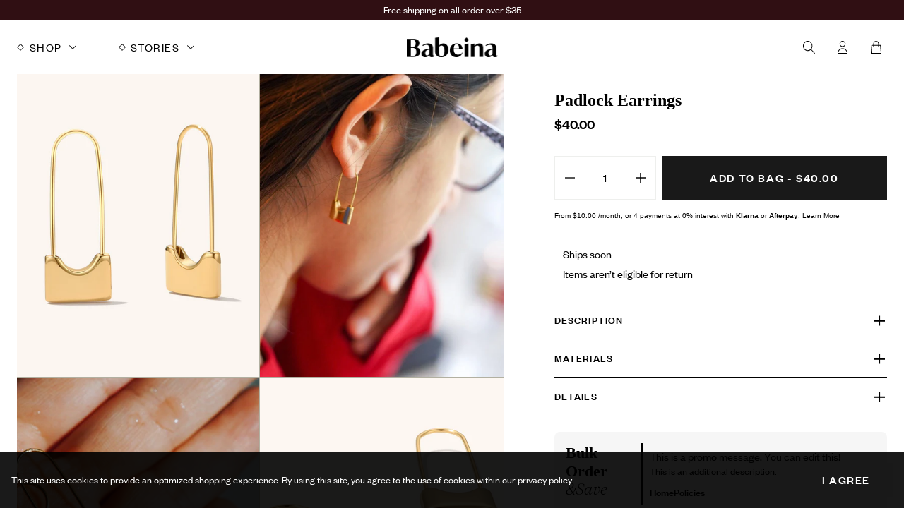

--- FILE ---
content_type: text/html; charset=utf-8
request_url: https://babeina.com/en-ca/products/padlock-earrings
body_size: 39266
content:
<!doctype html>
<html class="no-js" lang="en">
  <head>
    <meta charset="utf-8">
    <meta http-equiv="X-UA-Compatible" content="IE=edge">
    <meta name="viewport" content="width=device-width,initial-scale=1">
    <meta name="theme-color" content="">
    <link rel="canonical" href="https://babeina.com/en-ca/products/padlock-earrings">
    <link rel="preconnect" href="https://cdn.shopify.com" crossorigin><link rel="icon" type="image/png" href="//babeina.com/cdn/shop/files/Emblem1.png?crop=center&height=32&v=1678893777&width=32">

    <title>Padlock Earrings</title>

    
      <meta name="description" content="Add a touch of edgy elegance to your jewelry collection with these Safety Pin Earrings. The unique and versatile design makes them a perfect accessory for any outfit. Crafted with high-quality materials, these Safety Pin Earrings are durable and long-lasting, making them a statement piece that you will treasure for yea">
    

    

<meta property="og:site_name" content="Babeina">
<meta property="og:url" content="https://babeina.com/en-ca/products/padlock-earrings">
<meta property="og:title" content="Padlock Earrings">
<meta property="og:type" content="product">
<meta property="og:description" content="Add a touch of edgy elegance to your jewelry collection with these Safety Pin Earrings. The unique and versatile design makes them a perfect accessory for any outfit. Crafted with high-quality materials, these Safety Pin Earrings are durable and long-lasting, making them a statement piece that you will treasure for yea"><meta property="og:image" content="http://babeina.com/cdn/shop/files/156375.jpg?v=1708536175">
  <meta property="og:image:secure_url" content="https://babeina.com/cdn/shop/files/156375.jpg?v=1708536175">
  <meta property="og:image:width" content="2048">
  <meta property="og:image:height" content="2048"><meta property="og:price:amount" content="40.00">
  <meta property="og:price:currency" content="CAD"><meta name="twitter:card" content="summary_large_image">
<meta name="twitter:title" content="Padlock Earrings">
<meta name="twitter:description" content="Add a touch of edgy elegance to your jewelry collection with these Safety Pin Earrings. The unique and versatile design makes them a perfect accessory for any outfit. Crafted with high-quality materials, these Safety Pin Earrings are durable and long-lasting, making them a statement piece that you will treasure for yea">


    <script src="//babeina.com/cdn/shop/t/41/assets/lazysizes.min.js?v=61763048558278217801752544049" async="async"></script>
    <script src="//babeina.com/cdn/shop/t/41/assets/tingle.js?v=35323701742990420991752544042" defer="defer"></script>
    <script src="//babeina.com/cdn/shop/t/41/assets/keen_slider.js?v=3301187809586297031752544048" defer="defer"></script>
    <script src="//babeina.com/cdn/shop/t/41/assets/global.js?v=136192086123118987241752544047" defer="defer"></script>
    <script>window.performance && window.performance.mark && window.performance.mark('shopify.content_for_header.start');</script><meta name="facebook-domain-verification" content="ju19h1wln4leb4upu3qk6ggz7ggdhy">
<meta name="google-site-verification" content="WwFmF6L0304iXgiiwirN2f5NKe5kUUW-5-eVGItWYl4">
<meta id="shopify-digital-wallet" name="shopify-digital-wallet" content="/54980903141/digital_wallets/dialog">
<meta name="shopify-checkout-api-token" content="97ad0ff060a0c0c2f648ef5a74497903">
<meta id="in-context-paypal-metadata" data-shop-id="54980903141" data-venmo-supported="false" data-environment="production" data-locale="en_US" data-paypal-v4="true" data-currency="CAD">
<link rel="alternate" hreflang="x-default" href="https://babeina.com/products/padlock-earrings">
<link rel="alternate" hreflang="en" href="https://babeina.com/products/padlock-earrings">
<link rel="alternate" hreflang="en-CA" href="https://babeina.com/en-ca/products/padlock-earrings">
<link rel="alternate" type="application/json+oembed" href="https://babeina.com/en-ca/products/padlock-earrings.oembed">
<script async="async" src="/checkouts/internal/preloads.js?locale=en-CA"></script>
<link rel="preconnect" href="https://shop.app" crossorigin="anonymous">
<script async="async" src="https://shop.app/checkouts/internal/preloads.js?locale=en-CA&shop_id=54980903141" crossorigin="anonymous"></script>
<script id="apple-pay-shop-capabilities" type="application/json">{"shopId":54980903141,"countryCode":"US","currencyCode":"CAD","merchantCapabilities":["supports3DS"],"merchantId":"gid:\/\/shopify\/Shop\/54980903141","merchantName":"Babeina","requiredBillingContactFields":["postalAddress","email"],"requiredShippingContactFields":["postalAddress","email"],"shippingType":"shipping","supportedNetworks":["visa","masterCard","amex","discover","elo","jcb"],"total":{"type":"pending","label":"Babeina","amount":"1.00"},"shopifyPaymentsEnabled":true,"supportsSubscriptions":true}</script>
<script id="shopify-features" type="application/json">{"accessToken":"97ad0ff060a0c0c2f648ef5a74497903","betas":["rich-media-storefront-analytics"],"domain":"babeina.com","predictiveSearch":true,"shopId":54980903141,"locale":"en"}</script>
<script>var Shopify = Shopify || {};
Shopify.shop = "babeina-jewelry.myshopify.com";
Shopify.locale = "en";
Shopify.currency = {"active":"CAD","rate":"1.423127979"};
Shopify.country = "CA";
Shopify.theme = {"name":"babeina\/main","id":151542595813,"schema_name":"Simplistic","schema_version":"2.5.7","theme_store_id":null,"role":"main"};
Shopify.theme.handle = "null";
Shopify.theme.style = {"id":null,"handle":null};
Shopify.cdnHost = "babeina.com/cdn";
Shopify.routes = Shopify.routes || {};
Shopify.routes.root = "/en-ca/";</script>
<script type="module">!function(o){(o.Shopify=o.Shopify||{}).modules=!0}(window);</script>
<script>!function(o){function n(){var o=[];function n(){o.push(Array.prototype.slice.apply(arguments))}return n.q=o,n}var t=o.Shopify=o.Shopify||{};t.loadFeatures=n(),t.autoloadFeatures=n()}(window);</script>
<script>
  window.ShopifyPay = window.ShopifyPay || {};
  window.ShopifyPay.apiHost = "shop.app\/pay";
  window.ShopifyPay.redirectState = null;
</script>
<script id="shop-js-analytics" type="application/json">{"pageType":"product"}</script>
<script defer="defer" async type="module" src="//babeina.com/cdn/shopifycloud/shop-js/modules/v2/client.init-shop-cart-sync_BdyHc3Nr.en.esm.js"></script>
<script defer="defer" async type="module" src="//babeina.com/cdn/shopifycloud/shop-js/modules/v2/chunk.common_Daul8nwZ.esm.js"></script>
<script type="module">
  await import("//babeina.com/cdn/shopifycloud/shop-js/modules/v2/client.init-shop-cart-sync_BdyHc3Nr.en.esm.js");
await import("//babeina.com/cdn/shopifycloud/shop-js/modules/v2/chunk.common_Daul8nwZ.esm.js");

  window.Shopify.SignInWithShop?.initShopCartSync?.({"fedCMEnabled":true,"windoidEnabled":true});

</script>
<script>
  window.Shopify = window.Shopify || {};
  if (!window.Shopify.featureAssets) window.Shopify.featureAssets = {};
  window.Shopify.featureAssets['shop-js'] = {"shop-cart-sync":["modules/v2/client.shop-cart-sync_QYOiDySF.en.esm.js","modules/v2/chunk.common_Daul8nwZ.esm.js"],"init-fed-cm":["modules/v2/client.init-fed-cm_DchLp9rc.en.esm.js","modules/v2/chunk.common_Daul8nwZ.esm.js"],"shop-button":["modules/v2/client.shop-button_OV7bAJc5.en.esm.js","modules/v2/chunk.common_Daul8nwZ.esm.js"],"init-windoid":["modules/v2/client.init-windoid_DwxFKQ8e.en.esm.js","modules/v2/chunk.common_Daul8nwZ.esm.js"],"shop-cash-offers":["modules/v2/client.shop-cash-offers_DWtL6Bq3.en.esm.js","modules/v2/chunk.common_Daul8nwZ.esm.js","modules/v2/chunk.modal_CQq8HTM6.esm.js"],"shop-toast-manager":["modules/v2/client.shop-toast-manager_CX9r1SjA.en.esm.js","modules/v2/chunk.common_Daul8nwZ.esm.js"],"init-shop-email-lookup-coordinator":["modules/v2/client.init-shop-email-lookup-coordinator_UhKnw74l.en.esm.js","modules/v2/chunk.common_Daul8nwZ.esm.js"],"pay-button":["modules/v2/client.pay-button_DzxNnLDY.en.esm.js","modules/v2/chunk.common_Daul8nwZ.esm.js"],"avatar":["modules/v2/client.avatar_BTnouDA3.en.esm.js"],"init-shop-cart-sync":["modules/v2/client.init-shop-cart-sync_BdyHc3Nr.en.esm.js","modules/v2/chunk.common_Daul8nwZ.esm.js"],"shop-login-button":["modules/v2/client.shop-login-button_D8B466_1.en.esm.js","modules/v2/chunk.common_Daul8nwZ.esm.js","modules/v2/chunk.modal_CQq8HTM6.esm.js"],"init-customer-accounts-sign-up":["modules/v2/client.init-customer-accounts-sign-up_C8fpPm4i.en.esm.js","modules/v2/client.shop-login-button_D8B466_1.en.esm.js","modules/v2/chunk.common_Daul8nwZ.esm.js","modules/v2/chunk.modal_CQq8HTM6.esm.js"],"init-shop-for-new-customer-accounts":["modules/v2/client.init-shop-for-new-customer-accounts_CVTO0Ztu.en.esm.js","modules/v2/client.shop-login-button_D8B466_1.en.esm.js","modules/v2/chunk.common_Daul8nwZ.esm.js","modules/v2/chunk.modal_CQq8HTM6.esm.js"],"init-customer-accounts":["modules/v2/client.init-customer-accounts_dRgKMfrE.en.esm.js","modules/v2/client.shop-login-button_D8B466_1.en.esm.js","modules/v2/chunk.common_Daul8nwZ.esm.js","modules/v2/chunk.modal_CQq8HTM6.esm.js"],"shop-follow-button":["modules/v2/client.shop-follow-button_CkZpjEct.en.esm.js","modules/v2/chunk.common_Daul8nwZ.esm.js","modules/v2/chunk.modal_CQq8HTM6.esm.js"],"lead-capture":["modules/v2/client.lead-capture_BntHBhfp.en.esm.js","modules/v2/chunk.common_Daul8nwZ.esm.js","modules/v2/chunk.modal_CQq8HTM6.esm.js"],"checkout-modal":["modules/v2/client.checkout-modal_CfxcYbTm.en.esm.js","modules/v2/chunk.common_Daul8nwZ.esm.js","modules/v2/chunk.modal_CQq8HTM6.esm.js"],"shop-login":["modules/v2/client.shop-login_Da4GZ2H6.en.esm.js","modules/v2/chunk.common_Daul8nwZ.esm.js","modules/v2/chunk.modal_CQq8HTM6.esm.js"],"payment-terms":["modules/v2/client.payment-terms_MV4M3zvL.en.esm.js","modules/v2/chunk.common_Daul8nwZ.esm.js","modules/v2/chunk.modal_CQq8HTM6.esm.js"]};
</script>
<script>(function() {
  var isLoaded = false;
  function asyncLoad() {
    if (isLoaded) return;
    isLoaded = true;
    var urls = ["https:\/\/cdn1.stamped.io\/files\/widget.min.js?shop=babeina-jewelry.myshopify.com","\/\/swymv3free-01.azureedge.net\/code\/swym-shopify.js?shop=babeina-jewelry.myshopify.com","https:\/\/ecommplugins-scripts.trustpilot.com\/v2.1\/js\/header.min.js?settings=eyJrZXkiOiJBTnVkVnMwcTJHSTVmdFQ2IiwicyI6Im5vbmUifQ==\u0026v=2.5\u0026shop=babeina-jewelry.myshopify.com","https:\/\/ecommplugins-trustboxsettings.trustpilot.com\/babeina-jewelry.myshopify.com.js?settings=1687208121831\u0026shop=babeina-jewelry.myshopify.com"];
    for (var i = 0; i < urls.length; i++) {
      var s = document.createElement('script');
      s.type = 'text/javascript';
      s.async = true;
      s.src = urls[i];
      var x = document.getElementsByTagName('script')[0];
      x.parentNode.insertBefore(s, x);
    }
  };
  if(window.attachEvent) {
    window.attachEvent('onload', asyncLoad);
  } else {
    window.addEventListener('load', asyncLoad, false);
  }
})();</script>
<script id="__st">var __st={"a":54980903141,"offset":-21600,"reqid":"05e711c0-f2a2-4b20-8d33-0abd35728cf6-1769005610","pageurl":"babeina.com\/en-ca\/products\/padlock-earrings","u":"23c9b8ae1101","p":"product","rtyp":"product","rid":8040082243813};</script>
<script>window.ShopifyPaypalV4VisibilityTracking = true;</script>
<script id="captcha-bootstrap">!function(){'use strict';const t='contact',e='account',n='new_comment',o=[[t,t],['blogs',n],['comments',n],[t,'customer']],c=[[e,'customer_login'],[e,'guest_login'],[e,'recover_customer_password'],[e,'create_customer']],r=t=>t.map((([t,e])=>`form[action*='/${t}']:not([data-nocaptcha='true']) input[name='form_type'][value='${e}']`)).join(','),a=t=>()=>t?[...document.querySelectorAll(t)].map((t=>t.form)):[];function s(){const t=[...o],e=r(t);return a(e)}const i='password',u='form_key',d=['recaptcha-v3-token','g-recaptcha-response','h-captcha-response',i],f=()=>{try{return window.sessionStorage}catch{return}},m='__shopify_v',_=t=>t.elements[u];function p(t,e,n=!1){try{const o=window.sessionStorage,c=JSON.parse(o.getItem(e)),{data:r}=function(t){const{data:e,action:n}=t;return t[m]||n?{data:e,action:n}:{data:t,action:n}}(c);for(const[e,n]of Object.entries(r))t.elements[e]&&(t.elements[e].value=n);n&&o.removeItem(e)}catch(o){console.error('form repopulation failed',{error:o})}}const l='form_type',E='cptcha';function T(t){t.dataset[E]=!0}const w=window,h=w.document,L='Shopify',v='ce_forms',y='captcha';let A=!1;((t,e)=>{const n=(g='f06e6c50-85a8-45c8-87d0-21a2b65856fe',I='https://cdn.shopify.com/shopifycloud/storefront-forms-hcaptcha/ce_storefront_forms_captcha_hcaptcha.v1.5.2.iife.js',D={infoText:'Protected by hCaptcha',privacyText:'Privacy',termsText:'Terms'},(t,e,n)=>{const o=w[L][v],c=o.bindForm;if(c)return c(t,g,e,D).then(n);var r;o.q.push([[t,g,e,D],n]),r=I,A||(h.body.append(Object.assign(h.createElement('script'),{id:'captcha-provider',async:!0,src:r})),A=!0)});var g,I,D;w[L]=w[L]||{},w[L][v]=w[L][v]||{},w[L][v].q=[],w[L][y]=w[L][y]||{},w[L][y].protect=function(t,e){n(t,void 0,e),T(t)},Object.freeze(w[L][y]),function(t,e,n,w,h,L){const[v,y,A,g]=function(t,e,n){const i=e?o:[],u=t?c:[],d=[...i,...u],f=r(d),m=r(i),_=r(d.filter((([t,e])=>n.includes(e))));return[a(f),a(m),a(_),s()]}(w,h,L),I=t=>{const e=t.target;return e instanceof HTMLFormElement?e:e&&e.form},D=t=>v().includes(t);t.addEventListener('submit',(t=>{const e=I(t);if(!e)return;const n=D(e)&&!e.dataset.hcaptchaBound&&!e.dataset.recaptchaBound,o=_(e),c=g().includes(e)&&(!o||!o.value);(n||c)&&t.preventDefault(),c&&!n&&(function(t){try{if(!f())return;!function(t){const e=f();if(!e)return;const n=_(t);if(!n)return;const o=n.value;o&&e.removeItem(o)}(t);const e=Array.from(Array(32),(()=>Math.random().toString(36)[2])).join('');!function(t,e){_(t)||t.append(Object.assign(document.createElement('input'),{type:'hidden',name:u})),t.elements[u].value=e}(t,e),function(t,e){const n=f();if(!n)return;const o=[...t.querySelectorAll(`input[type='${i}']`)].map((({name:t})=>t)),c=[...d,...o],r={};for(const[a,s]of new FormData(t).entries())c.includes(a)||(r[a]=s);n.setItem(e,JSON.stringify({[m]:1,action:t.action,data:r}))}(t,e)}catch(e){console.error('failed to persist form',e)}}(e),e.submit())}));const S=(t,e)=>{t&&!t.dataset[E]&&(n(t,e.some((e=>e===t))),T(t))};for(const o of['focusin','change'])t.addEventListener(o,(t=>{const e=I(t);D(e)&&S(e,y())}));const B=e.get('form_key'),M=e.get(l),P=B&&M;t.addEventListener('DOMContentLoaded',(()=>{const t=y();if(P)for(const e of t)e.elements[l].value===M&&p(e,B);[...new Set([...A(),...v().filter((t=>'true'===t.dataset.shopifyCaptcha))])].forEach((e=>S(e,t)))}))}(h,new URLSearchParams(w.location.search),n,t,e,['guest_login'])})(!0,!0)}();</script>
<script integrity="sha256-4kQ18oKyAcykRKYeNunJcIwy7WH5gtpwJnB7kiuLZ1E=" data-source-attribution="shopify.loadfeatures" defer="defer" src="//babeina.com/cdn/shopifycloud/storefront/assets/storefront/load_feature-a0a9edcb.js" crossorigin="anonymous"></script>
<script crossorigin="anonymous" defer="defer" src="//babeina.com/cdn/shopifycloud/storefront/assets/shopify_pay/storefront-65b4c6d7.js?v=20250812"></script>
<script data-source-attribution="shopify.dynamic_checkout.dynamic.init">var Shopify=Shopify||{};Shopify.PaymentButton=Shopify.PaymentButton||{isStorefrontPortableWallets:!0,init:function(){window.Shopify.PaymentButton.init=function(){};var t=document.createElement("script");t.src="https://babeina.com/cdn/shopifycloud/portable-wallets/latest/portable-wallets.en.js",t.type="module",document.head.appendChild(t)}};
</script>
<script data-source-attribution="shopify.dynamic_checkout.buyer_consent">
  function portableWalletsHideBuyerConsent(e){var t=document.getElementById("shopify-buyer-consent"),n=document.getElementById("shopify-subscription-policy-button");t&&n&&(t.classList.add("hidden"),t.setAttribute("aria-hidden","true"),n.removeEventListener("click",e))}function portableWalletsShowBuyerConsent(e){var t=document.getElementById("shopify-buyer-consent"),n=document.getElementById("shopify-subscription-policy-button");t&&n&&(t.classList.remove("hidden"),t.removeAttribute("aria-hidden"),n.addEventListener("click",e))}window.Shopify?.PaymentButton&&(window.Shopify.PaymentButton.hideBuyerConsent=portableWalletsHideBuyerConsent,window.Shopify.PaymentButton.showBuyerConsent=portableWalletsShowBuyerConsent);
</script>
<script data-source-attribution="shopify.dynamic_checkout.cart.bootstrap">document.addEventListener("DOMContentLoaded",(function(){function t(){return document.querySelector("shopify-accelerated-checkout-cart, shopify-accelerated-checkout")}if(t())Shopify.PaymentButton.init();else{new MutationObserver((function(e,n){t()&&(Shopify.PaymentButton.init(),n.disconnect())})).observe(document.body,{childList:!0,subtree:!0})}}));
</script>
<script id='scb4127' type='text/javascript' async='' src='https://babeina.com/cdn/shopifycloud/privacy-banner/storefront-banner.js'></script><link id="shopify-accelerated-checkout-styles" rel="stylesheet" media="screen" href="https://babeina.com/cdn/shopifycloud/portable-wallets/latest/accelerated-checkout-backwards-compat.css" crossorigin="anonymous">
<style id="shopify-accelerated-checkout-cart">
        #shopify-buyer-consent {
  margin-top: 1em;
  display: inline-block;
  width: 100%;
}

#shopify-buyer-consent.hidden {
  display: none;
}

#shopify-subscription-policy-button {
  background: none;
  border: none;
  padding: 0;
  text-decoration: underline;
  font-size: inherit;
  cursor: pointer;
}

#shopify-subscription-policy-button::before {
  box-shadow: none;
}

      </style>

<script>window.performance && window.performance.mark && window.performance.mark('shopify.content_for_header.end');</script>

<link href="//babeina.com/cdn/shop/t/41/assets/base.css?v=109645419995377852651764199735" rel="stylesheet" type="text/css" media="all" />
    <link href="//babeina.com/cdn/shop/t/41/assets/keen_slider.css?v=154355557566423887091752544047" rel="stylesheet" type="text/css" media="all" />

    <script>document.documentElement.className = document.documentElement.className.replace('no-js', 'js');</script><!-- SCHEMA MARKUP -->
<script type="application/ld+json">
    {
        "@context": "https://schema.org",
        "@type": "Website",
        "url": "https://babeina.com",
        "potentialAction": {
            "@type": "SearchAction",
            "target": "https://babeina.com/search?q={query}",
            "query-input": "required name=query"
        }
    }
</script>
<script type="application/ld+json">
    {
        "@context": "https://schema.org",
        "@type": "Organization",
        "name": "Babeina",
        "url": "https://babeina.com",
        "description": "Discover Babeina Jewelry&#39;s exquisite collection of handcrafted, unique and stylish pieces. Elevate your look with our stunning range of rings, necklaces, bracelets, and earrings designed for every occasion. Shop now and embrace your inner sparkle!",
        "logo": "https://babeina.com/cdn/shop/t/41/assets/logo.png?v=14562",
        "image": "https://babeina.com/cdn/shop/t/41/assets/social.jpg?v=14562",
        "sameAs": ["https://pinterest.com/BabeinaJewelry/","https://youtube.com/@babeinajewelry","https://tiktok.com/@babeinajewelry","https://facebook.com/babeinajewelry","https://instagram.com/babeinajewelry/"],
        "address": {
            "@type": "PostalAddress",
            "streetAddress": "1747 Heddon Falls Drive",
            "addressLocality": "Sugar Land",
            "addressRegion": "Texas",
            "postalCode": "77479",
            "addressCountry": "United States"
        },
        "telephone": "8327120535"
    }
</script><!-- SCHEMA MARKUP PRODUCT -->
<script type="application/ld+json">
      {
          "@context": "http://schema.org",
          "@type": "BreadcrumbList",
          "itemListElement": [
              {
                  "@type": "ListItem",
                  "position": 1,
                  "item": {
                      "@type": "Website",
                      "@id": "https://babeina.com",
                      "name": "Babeina"
                  }
              },{
                  "@type": "ListItem",
                  "position":2,
                  "item": {
                      "@type": "WebPage",
                      "@id": "https://babeina.com/en-ca/products/padlock-earrings",
                      "name": "Padlock Earrings"
                  }
              }
          ]
      }
</script><script type="application/ld+json">
{
  "@context": "http://schema.org/",
  "@type": "Product",
  "name": "Padlock Earrings",
  "url": "https://babeina.com/en-ca/products/padlock-earrings","image": [
      "https://babeina.com/cdn/shop/files/156375.jpg?v=1708536175"
    ],"description": "Add a touch of edgy elegance to your jewelry collection with these Safety Pin Earrings. The unique and versatile design makes them a perfect accessory for any outfit. Crafted with high-quality materials, these Safety Pin Earrings are durable and long-lasting, making them a statement piece that you will treasure for years to come.Sold as a pair.",
  "sku": "",
  "brand": {
    "@type": "Thing",
    "name": "Babeina Jewelry"
  },"offers": [{
          "@type" : "Offer",
          "availability" : "http://schema.org/InStock",
          "price" : "40.0",
          "priceCurrency" : "USD","name" : "Default Title","url" : "https://babeina.com/en-ca/products/padlock-earrings?variant=43487347835109"
        }]}
</script><!-- KeyCommerce 2023-03-01 -->
<!-- Google Tag Manager -->
<script>(function(w,d,s,l,i){w[l]=w[l]||[];w[l].push({'gtm.start':
new Date().getTime(),event:'gtm.js'});var f=d.getElementsByTagName(s)[0],
j=d.createElement(s),dl=l!='dataLayer'?'&l='+l:'';j.async=true;j.src=
'https://www.googletagmanager.com/gtm.js?id='+i+dl;f.parentNode.insertBefore(j,f);
})(window,document,'script','dataLayer','GTM-TP6ZBCW');</script>
<!-- End Google Tag Manager -->

<!-- Uploadcare Module -->

<script type="module">
  import * as UC from "https://cdn.jsdelivr.net/npm/@uploadcare/file-uploader@1/web/file-uploader.min.js";
  UC.defineComponents(UC);
  
</script>

<link rel="stylesheet" href="https://cdn.jsdelivr.net/npm/@uploadcare/file-uploader@1/web/uc-file-uploader-regular.min.css" />

<style>
  shopify-payment-terms {
      display: none !important;
  }
  </style>

  <!-- BEGIN app block: shopify://apps/klaviyo-email-marketing-sms/blocks/klaviyo-onsite-embed/2632fe16-c075-4321-a88b-50b567f42507 -->












  <script async src="https://static.klaviyo.com/onsite/js/VdvKkG/klaviyo.js?company_id=VdvKkG"></script>
  <script>!function(){if(!window.klaviyo){window._klOnsite=window._klOnsite||[];try{window.klaviyo=new Proxy({},{get:function(n,i){return"push"===i?function(){var n;(n=window._klOnsite).push.apply(n,arguments)}:function(){for(var n=arguments.length,o=new Array(n),w=0;w<n;w++)o[w]=arguments[w];var t="function"==typeof o[o.length-1]?o.pop():void 0,e=new Promise((function(n){window._klOnsite.push([i].concat(o,[function(i){t&&t(i),n(i)}]))}));return e}}})}catch(n){window.klaviyo=window.klaviyo||[],window.klaviyo.push=function(){var n;(n=window._klOnsite).push.apply(n,arguments)}}}}();</script>

  
    <script id="viewed_product">
      if (item == null) {
        var _learnq = _learnq || [];

        var MetafieldReviews = null
        var MetafieldYotpoRating = null
        var MetafieldYotpoCount = null
        var MetafieldLooxRating = null
        var MetafieldLooxCount = null
        var okendoProduct = null
        var okendoProductReviewCount = null
        var okendoProductReviewAverageValue = null
        try {
          // The following fields are used for Customer Hub recently viewed in order to add reviews.
          // This information is not part of __kla_viewed. Instead, it is part of __kla_viewed_reviewed_items
          MetafieldReviews = {};
          MetafieldYotpoRating = null
          MetafieldYotpoCount = null
          MetafieldLooxRating = null
          MetafieldLooxCount = null

          okendoProduct = null
          // If the okendo metafield is not legacy, it will error, which then requires the new json formatted data
          if (okendoProduct && 'error' in okendoProduct) {
            okendoProduct = null
          }
          okendoProductReviewCount = okendoProduct ? okendoProduct.reviewCount : null
          okendoProductReviewAverageValue = okendoProduct ? okendoProduct.reviewAverageValue : null
        } catch (error) {
          console.error('Error in Klaviyo onsite reviews tracking:', error);
        }

        var item = {
          Name: "Padlock Earrings",
          ProductID: 8040082243813,
          Categories: ["Best Sellers","Gifts Under $50","New Arrivals","Personalized","Shop All"],
          ImageURL: "https://babeina.com/cdn/shop/files/156375_grande.jpg?v=1708536175",
          URL: "https://babeina.com/en-ca/products/padlock-earrings",
          Brand: "Babeina Jewelry",
          Price: "$40.00",
          Value: "40.00",
          CompareAtPrice: "$0.00"
        };
        _learnq.push(['track', 'Viewed Product', item]);
        _learnq.push(['trackViewedItem', {
          Title: item.Name,
          ItemId: item.ProductID,
          Categories: item.Categories,
          ImageUrl: item.ImageURL,
          Url: item.URL,
          Metadata: {
            Brand: item.Brand,
            Price: item.Price,
            Value: item.Value,
            CompareAtPrice: item.CompareAtPrice
          },
          metafields:{
            reviews: MetafieldReviews,
            yotpo:{
              rating: MetafieldYotpoRating,
              count: MetafieldYotpoCount,
            },
            loox:{
              rating: MetafieldLooxRating,
              count: MetafieldLooxCount,
            },
            okendo: {
              rating: okendoProductReviewAverageValue,
              count: okendoProductReviewCount,
            }
          }
        }]);
      }
    </script>
  




  <script>
    window.klaviyoReviewsProductDesignMode = false
  </script>



  <!-- BEGIN app snippet: customer-hub-data --><script>
  if (!window.customerHub) {
    window.customerHub = {};
  }
  window.customerHub.storefrontRoutes = {
    login: "https://babeina.com/customer_authentication/redirect?locale=en&region_country=CA?return_url=%2F%23k-hub",
    register: "https://account.babeina.com?locale=en?return_url=%2F%23k-hub",
    logout: "/en-ca/account/logout",
    profile: "/en-ca/account",
    addresses: "/en-ca/account/addresses",
  };
  
  window.customerHub.userId = null;
  
  window.customerHub.storeDomain = "babeina-jewelry.myshopify.com";

  
    window.customerHub.activeProduct = {
      name: "Padlock Earrings",
      category: null,
      imageUrl: "https://babeina.com/cdn/shop/files/156375_grande.jpg?v=1708536175",
      id: "8040082243813",
      link: "https://babeina.com/en-ca/products/padlock-earrings",
      variants: [
        
          {
            id: "43487347835109",
            
            imageUrl: null,
            
            price: "4000",
            currency: "USD",
            availableForSale: true,
            title: "Default Title",
          },
        
      ],
    };
    window.customerHub.activeProduct.variants.forEach((variant) => {
        
        variant.price = `${variant.price.slice(0, -2)}.${variant.price.slice(-2)}`;
    });
  

  
    window.customerHub.storeLocale = {
        currentLanguage: 'en',
        currentCountry: 'CA',
        availableLanguages: [
          
            {
              iso_code: 'en',
              endonym_name: 'English'
            }
          
        ],
        availableCountries: [
          
            {
              iso_code: 'AL',
              name: 'Albania',
              currency_code: 'ALL'
            },
          
            {
              iso_code: 'AD',
              name: 'Andorra',
              currency_code: 'EUR'
            },
          
            {
              iso_code: 'AI',
              name: 'Anguilla',
              currency_code: 'XCD'
            },
          
            {
              iso_code: 'AG',
              name: 'Antigua &amp; Barbuda',
              currency_code: 'XCD'
            },
          
            {
              iso_code: 'AR',
              name: 'Argentina',
              currency_code: 'USD'
            },
          
            {
              iso_code: 'AM',
              name: 'Armenia',
              currency_code: 'AMD'
            },
          
            {
              iso_code: 'AW',
              name: 'Aruba',
              currency_code: 'AWG'
            },
          
            {
              iso_code: 'AU',
              name: 'Australia',
              currency_code: 'AUD'
            },
          
            {
              iso_code: 'AT',
              name: 'Austria',
              currency_code: 'EUR'
            },
          
            {
              iso_code: 'BS',
              name: 'Bahamas',
              currency_code: 'BSD'
            },
          
            {
              iso_code: 'BB',
              name: 'Barbados',
              currency_code: 'BBD'
            },
          
            {
              iso_code: 'BE',
              name: 'Belgium',
              currency_code: 'EUR'
            },
          
            {
              iso_code: 'BZ',
              name: 'Belize',
              currency_code: 'BZD'
            },
          
            {
              iso_code: 'BM',
              name: 'Bermuda',
              currency_code: 'USD'
            },
          
            {
              iso_code: 'BO',
              name: 'Bolivia',
              currency_code: 'BOB'
            },
          
            {
              iso_code: 'BA',
              name: 'Bosnia &amp; Herzegovina',
              currency_code: 'BAM'
            },
          
            {
              iso_code: 'BR',
              name: 'Brazil',
              currency_code: 'USD'
            },
          
            {
              iso_code: 'VG',
              name: 'British Virgin Islands',
              currency_code: 'USD'
            },
          
            {
              iso_code: 'BG',
              name: 'Bulgaria',
              currency_code: 'EUR'
            },
          
            {
              iso_code: 'CA',
              name: 'Canada',
              currency_code: 'CAD'
            },
          
            {
              iso_code: 'BQ',
              name: 'Caribbean Netherlands',
              currency_code: 'USD'
            },
          
            {
              iso_code: 'KY',
              name: 'Cayman Islands',
              currency_code: 'KYD'
            },
          
            {
              iso_code: 'CL',
              name: 'Chile',
              currency_code: 'USD'
            },
          
            {
              iso_code: 'CO',
              name: 'Colombia',
              currency_code: 'USD'
            },
          
            {
              iso_code: 'CK',
              name: 'Cook Islands',
              currency_code: 'NZD'
            },
          
            {
              iso_code: 'CR',
              name: 'Costa Rica',
              currency_code: 'CRC'
            },
          
            {
              iso_code: 'HR',
              name: 'Croatia',
              currency_code: 'EUR'
            },
          
            {
              iso_code: 'CW',
              name: 'Curaçao',
              currency_code: 'ANG'
            },
          
            {
              iso_code: 'CY',
              name: 'Cyprus',
              currency_code: 'EUR'
            },
          
            {
              iso_code: 'CZ',
              name: 'Czechia',
              currency_code: 'CZK'
            },
          
            {
              iso_code: 'DK',
              name: 'Denmark',
              currency_code: 'DKK'
            },
          
            {
              iso_code: 'DM',
              name: 'Dominica',
              currency_code: 'XCD'
            },
          
            {
              iso_code: 'DO',
              name: 'Dominican Republic',
              currency_code: 'DOP'
            },
          
            {
              iso_code: 'EC',
              name: 'Ecuador',
              currency_code: 'USD'
            },
          
            {
              iso_code: 'SV',
              name: 'El Salvador',
              currency_code: 'USD'
            },
          
            {
              iso_code: 'EE',
              name: 'Estonia',
              currency_code: 'EUR'
            },
          
            {
              iso_code: 'FK',
              name: 'Falkland Islands',
              currency_code: 'FKP'
            },
          
            {
              iso_code: 'FO',
              name: 'Faroe Islands',
              currency_code: 'DKK'
            },
          
            {
              iso_code: 'FJ',
              name: 'Fiji',
              currency_code: 'FJD'
            },
          
            {
              iso_code: 'FI',
              name: 'Finland',
              currency_code: 'EUR'
            },
          
            {
              iso_code: 'FR',
              name: 'France',
              currency_code: 'EUR'
            },
          
            {
              iso_code: 'GF',
              name: 'French Guiana',
              currency_code: 'EUR'
            },
          
            {
              iso_code: 'PF',
              name: 'French Polynesia',
              currency_code: 'XPF'
            },
          
            {
              iso_code: 'GE',
              name: 'Georgia',
              currency_code: 'USD'
            },
          
            {
              iso_code: 'DE',
              name: 'Germany',
              currency_code: 'EUR'
            },
          
            {
              iso_code: 'GI',
              name: 'Gibraltar',
              currency_code: 'GBP'
            },
          
            {
              iso_code: 'GR',
              name: 'Greece',
              currency_code: 'EUR'
            },
          
            {
              iso_code: 'GL',
              name: 'Greenland',
              currency_code: 'DKK'
            },
          
            {
              iso_code: 'GD',
              name: 'Grenada',
              currency_code: 'XCD'
            },
          
            {
              iso_code: 'GP',
              name: 'Guadeloupe',
              currency_code: 'EUR'
            },
          
            {
              iso_code: 'GT',
              name: 'Guatemala',
              currency_code: 'GTQ'
            },
          
            {
              iso_code: 'GG',
              name: 'Guernsey',
              currency_code: 'GBP'
            },
          
            {
              iso_code: 'GY',
              name: 'Guyana',
              currency_code: 'GYD'
            },
          
            {
              iso_code: 'HT',
              name: 'Haiti',
              currency_code: 'USD'
            },
          
            {
              iso_code: 'HN',
              name: 'Honduras',
              currency_code: 'HNL'
            },
          
            {
              iso_code: 'HU',
              name: 'Hungary',
              currency_code: 'HUF'
            },
          
            {
              iso_code: 'IS',
              name: 'Iceland',
              currency_code: 'ISK'
            },
          
            {
              iso_code: 'IE',
              name: 'Ireland',
              currency_code: 'EUR'
            },
          
            {
              iso_code: 'IL',
              name: 'Israel',
              currency_code: 'ILS'
            },
          
            {
              iso_code: 'IT',
              name: 'Italy',
              currency_code: 'EUR'
            },
          
            {
              iso_code: 'JM',
              name: 'Jamaica',
              currency_code: 'JMD'
            },
          
            {
              iso_code: 'JE',
              name: 'Jersey',
              currency_code: 'USD'
            },
          
            {
              iso_code: 'KI',
              name: 'Kiribati',
              currency_code: 'USD'
            },
          
            {
              iso_code: 'LV',
              name: 'Latvia',
              currency_code: 'EUR'
            },
          
            {
              iso_code: 'LI',
              name: 'Liechtenstein',
              currency_code: 'CHF'
            },
          
            {
              iso_code: 'LT',
              name: 'Lithuania',
              currency_code: 'EUR'
            },
          
            {
              iso_code: 'LU',
              name: 'Luxembourg',
              currency_code: 'EUR'
            },
          
            {
              iso_code: 'MT',
              name: 'Malta',
              currency_code: 'EUR'
            },
          
            {
              iso_code: 'MQ',
              name: 'Martinique',
              currency_code: 'EUR'
            },
          
            {
              iso_code: 'YT',
              name: 'Mayotte',
              currency_code: 'EUR'
            },
          
            {
              iso_code: 'MX',
              name: 'Mexico',
              currency_code: 'USD'
            },
          
            {
              iso_code: 'MD',
              name: 'Moldova',
              currency_code: 'MDL'
            },
          
            {
              iso_code: 'MC',
              name: 'Monaco',
              currency_code: 'EUR'
            },
          
            {
              iso_code: 'ME',
              name: 'Montenegro',
              currency_code: 'EUR'
            },
          
            {
              iso_code: 'MS',
              name: 'Montserrat',
              currency_code: 'XCD'
            },
          
            {
              iso_code: 'NR',
              name: 'Nauru',
              currency_code: 'AUD'
            },
          
            {
              iso_code: 'NL',
              name: 'Netherlands',
              currency_code: 'EUR'
            },
          
            {
              iso_code: 'NC',
              name: 'New Caledonia',
              currency_code: 'XPF'
            },
          
            {
              iso_code: 'NZ',
              name: 'New Zealand',
              currency_code: 'NZD'
            },
          
            {
              iso_code: 'NI',
              name: 'Nicaragua',
              currency_code: 'NIO'
            },
          
            {
              iso_code: 'NU',
              name: 'Niue',
              currency_code: 'NZD'
            },
          
            {
              iso_code: 'MK',
              name: 'North Macedonia',
              currency_code: 'USD'
            },
          
            {
              iso_code: 'NO',
              name: 'Norway',
              currency_code: 'USD'
            },
          
            {
              iso_code: 'PA',
              name: 'Panama',
              currency_code: 'USD'
            },
          
            {
              iso_code: 'PG',
              name: 'Papua New Guinea',
              currency_code: 'PGK'
            },
          
            {
              iso_code: 'PY',
              name: 'Paraguay',
              currency_code: 'PYG'
            },
          
            {
              iso_code: 'PE',
              name: 'Peru',
              currency_code: 'PEN'
            },
          
            {
              iso_code: 'PL',
              name: 'Poland',
              currency_code: 'PLN'
            },
          
            {
              iso_code: 'PT',
              name: 'Portugal',
              currency_code: 'EUR'
            },
          
            {
              iso_code: 'QA',
              name: 'Qatar',
              currency_code: 'QAR'
            },
          
            {
              iso_code: 'RE',
              name: 'Réunion',
              currency_code: 'EUR'
            },
          
            {
              iso_code: 'RO',
              name: 'Romania',
              currency_code: 'RON'
            },
          
            {
              iso_code: 'WS',
              name: 'Samoa',
              currency_code: 'WST'
            },
          
            {
              iso_code: 'SM',
              name: 'San Marino',
              currency_code: 'EUR'
            },
          
            {
              iso_code: 'SA',
              name: 'Saudi Arabia',
              currency_code: 'SAR'
            },
          
            {
              iso_code: 'RS',
              name: 'Serbia',
              currency_code: 'RSD'
            },
          
            {
              iso_code: 'SK',
              name: 'Slovakia',
              currency_code: 'EUR'
            },
          
            {
              iso_code: 'SI',
              name: 'Slovenia',
              currency_code: 'EUR'
            },
          
            {
              iso_code: 'SB',
              name: 'Solomon Islands',
              currency_code: 'SBD'
            },
          
            {
              iso_code: 'KR',
              name: 'South Korea',
              currency_code: 'KRW'
            },
          
            {
              iso_code: 'ES',
              name: 'Spain',
              currency_code: 'EUR'
            },
          
            {
              iso_code: 'BL',
              name: 'St. Barthélemy',
              currency_code: 'EUR'
            },
          
            {
              iso_code: 'KN',
              name: 'St. Kitts &amp; Nevis',
              currency_code: 'XCD'
            },
          
            {
              iso_code: 'LC',
              name: 'St. Lucia',
              currency_code: 'XCD'
            },
          
            {
              iso_code: 'MF',
              name: 'St. Martin',
              currency_code: 'EUR'
            },
          
            {
              iso_code: 'VC',
              name: 'St. Vincent &amp; Grenadines',
              currency_code: 'XCD'
            },
          
            {
              iso_code: 'SR',
              name: 'Suriname',
              currency_code: 'USD'
            },
          
            {
              iso_code: 'SE',
              name: 'Sweden',
              currency_code: 'SEK'
            },
          
            {
              iso_code: 'CH',
              name: 'Switzerland',
              currency_code: 'CHF'
            },
          
            {
              iso_code: 'TL',
              name: 'Timor-Leste',
              currency_code: 'USD'
            },
          
            {
              iso_code: 'TO',
              name: 'Tonga',
              currency_code: 'TOP'
            },
          
            {
              iso_code: 'TT',
              name: 'Trinidad &amp; Tobago',
              currency_code: 'TTD'
            },
          
            {
              iso_code: 'TC',
              name: 'Turks &amp; Caicos Islands',
              currency_code: 'USD'
            },
          
            {
              iso_code: 'TV',
              name: 'Tuvalu',
              currency_code: 'AUD'
            },
          
            {
              iso_code: 'AE',
              name: 'United Arab Emirates',
              currency_code: 'AED'
            },
          
            {
              iso_code: 'GB',
              name: 'United Kingdom',
              currency_code: 'GBP'
            },
          
            {
              iso_code: 'US',
              name: 'United States',
              currency_code: 'USD'
            },
          
            {
              iso_code: 'UY',
              name: 'Uruguay',
              currency_code: 'UYU'
            },
          
            {
              iso_code: 'VU',
              name: 'Vanuatu',
              currency_code: 'VUV'
            }
          
        ]
    };
  
</script>
<!-- END app snippet -->





<!-- END app block --><!-- BEGIN app block: shopify://apps/judge-me-reviews/blocks/judgeme_core/61ccd3b1-a9f2-4160-9fe9-4fec8413e5d8 --><!-- Start of Judge.me Core -->






<link rel="dns-prefetch" href="https://cdnwidget.judge.me">
<link rel="dns-prefetch" href="https://cdn.judge.me">
<link rel="dns-prefetch" href="https://cdn1.judge.me">
<link rel="dns-prefetch" href="https://api.judge.me">

<script data-cfasync='false' class='jdgm-settings-script'>window.jdgmSettings={"pagination":5,"disable_web_reviews":false,"badge_no_review_text":"No reviews","badge_n_reviews_text":"{{ n }} review/reviews","hide_badge_preview_if_no_reviews":true,"badge_hide_text":false,"enforce_center_preview_badge":false,"widget_title":"Customer Reviews","widget_open_form_text":"Write a review","widget_close_form_text":"Cancel review","widget_refresh_page_text":"Refresh page","widget_summary_text":"Based on {{ number_of_reviews }} review/reviews","widget_no_review_text":"Be the first to write a review","widget_name_field_text":"Display name","widget_verified_name_field_text":"Verified Name (public)","widget_name_placeholder_text":"Display name","widget_required_field_error_text":"This field is required.","widget_email_field_text":"Email address","widget_verified_email_field_text":"Verified Email (private, can not be edited)","widget_email_placeholder_text":"Your email address","widget_email_field_error_text":"Please enter a valid email address.","widget_rating_field_text":"Rating","widget_review_title_field_text":"Review Title","widget_review_title_placeholder_text":"Give your review a title","widget_review_body_field_text":"Review content","widget_review_body_placeholder_text":"Start writing here...","widget_pictures_field_text":"Picture/Video (optional)","widget_submit_review_text":"Submit Review","widget_submit_verified_review_text":"Submit Verified Review","widget_submit_success_msg_with_auto_publish":"Thank you! Please refresh the page in a few moments to see your review. You can remove or edit your review by logging into \u003ca href='https://judge.me/login' target='_blank' rel='nofollow noopener'\u003eJudge.me\u003c/a\u003e","widget_submit_success_msg_no_auto_publish":"Thank you! Your review will be published as soon as it is approved by the shop admin. You can remove or edit your review by logging into \u003ca href='https://judge.me/login' target='_blank' rel='nofollow noopener'\u003eJudge.me\u003c/a\u003e","widget_show_default_reviews_out_of_total_text":"Showing {{ n_reviews_shown }} out of {{ n_reviews }} reviews.","widget_show_all_link_text":"Show all","widget_show_less_link_text":"Show less","widget_author_said_text":"{{ reviewer_name }} said:","widget_days_text":"{{ n }} days ago","widget_weeks_text":"{{ n }} week/weeks ago","widget_months_text":"{{ n }} month/months ago","widget_years_text":"{{ n }} year/years ago","widget_yesterday_text":"Yesterday","widget_today_text":"Today","widget_replied_text":"\u003e\u003e {{ shop_name }} replied:","widget_read_more_text":"Read more","widget_reviewer_name_as_initial":"","widget_rating_filter_color":"#fbcd0a","widget_rating_filter_see_all_text":"See all reviews","widget_sorting_most_recent_text":"Most Recent","widget_sorting_highest_rating_text":"Highest Rating","widget_sorting_lowest_rating_text":"Lowest Rating","widget_sorting_with_pictures_text":"Only Pictures","widget_sorting_most_helpful_text":"Most Helpful","widget_open_question_form_text":"Ask a question","widget_reviews_subtab_text":"Reviews","widget_questions_subtab_text":"Questions","widget_question_label_text":"Question","widget_answer_label_text":"Answer","widget_question_placeholder_text":"Write your question here","widget_submit_question_text":"Submit Question","widget_question_submit_success_text":"Thank you for your question! We will notify you once it gets answered.","verified_badge_text":"Verified","verified_badge_bg_color":"","verified_badge_text_color":"","verified_badge_placement":"left-of-reviewer-name","widget_review_max_height":"","widget_hide_border":false,"widget_social_share":false,"widget_thumb":false,"widget_review_location_show":false,"widget_location_format":"","all_reviews_include_out_of_store_products":true,"all_reviews_out_of_store_text":"(out of store)","all_reviews_pagination":100,"all_reviews_product_name_prefix_text":"about","enable_review_pictures":true,"enable_question_anwser":false,"widget_theme":"default","review_date_format":"mm/dd/yyyy","default_sort_method":"most-recent","widget_product_reviews_subtab_text":"Product Reviews","widget_shop_reviews_subtab_text":"Shop Reviews","widget_other_products_reviews_text":"Reviews for other products","widget_store_reviews_subtab_text":"Store reviews","widget_no_store_reviews_text":"This store hasn't received any reviews yet","widget_web_restriction_product_reviews_text":"This product hasn't received any reviews yet","widget_no_items_text":"No items found","widget_show_more_text":"Show more","widget_write_a_store_review_text":"Write a Store Review","widget_other_languages_heading":"Reviews in Other Languages","widget_translate_review_text":"Translate review to {{ language }}","widget_translating_review_text":"Translating...","widget_show_original_translation_text":"Show original ({{ language }})","widget_translate_review_failed_text":"Review couldn't be translated.","widget_translate_review_retry_text":"Retry","widget_translate_review_try_again_later_text":"Try again later","show_product_url_for_grouped_product":false,"widget_sorting_pictures_first_text":"Pictures First","show_pictures_on_all_rev_page_mobile":false,"show_pictures_on_all_rev_page_desktop":false,"floating_tab_hide_mobile_install_preference":false,"floating_tab_button_name":"★ Reviews","floating_tab_title":"Let customers speak for us","floating_tab_button_color":"","floating_tab_button_background_color":"","floating_tab_url":"","floating_tab_url_enabled":false,"floating_tab_tab_style":"text","all_reviews_text_badge_text":"Customers rate us {{ shop.metafields.judgeme.all_reviews_rating | round: 1 }}/5 based on {{ shop.metafields.judgeme.all_reviews_count }} reviews.","all_reviews_text_badge_text_branded_style":"{{ shop.metafields.judgeme.all_reviews_rating | round: 1 }} out of 5 stars based on {{ shop.metafields.judgeme.all_reviews_count }} reviews","is_all_reviews_text_badge_a_link":false,"show_stars_for_all_reviews_text_badge":false,"all_reviews_text_badge_url":"","all_reviews_text_style":"text","all_reviews_text_color_style":"judgeme_brand_color","all_reviews_text_color":"#108474","all_reviews_text_show_jm_brand":true,"featured_carousel_show_header":true,"featured_carousel_title":"Let customers speak for us","testimonials_carousel_title":"Customers are saying","videos_carousel_title":"Real customer stories","cards_carousel_title":"Customers are saying","featured_carousel_count_text":"from {{ n }} reviews","featured_carousel_add_link_to_all_reviews_page":false,"featured_carousel_url":"","featured_carousel_show_images":true,"featured_carousel_autoslide_interval":5,"featured_carousel_arrows_on_the_sides":false,"featured_carousel_height":250,"featured_carousel_width":80,"featured_carousel_image_size":0,"featured_carousel_image_height":250,"featured_carousel_arrow_color":"#eeeeee","verified_count_badge_style":"vintage","verified_count_badge_orientation":"horizontal","verified_count_badge_color_style":"judgeme_brand_color","verified_count_badge_color":"#108474","is_verified_count_badge_a_link":false,"verified_count_badge_url":"","verified_count_badge_show_jm_brand":true,"widget_rating_preset_default":5,"widget_first_sub_tab":"product-reviews","widget_show_histogram":true,"widget_histogram_use_custom_color":false,"widget_pagination_use_custom_color":false,"widget_star_use_custom_color":false,"widget_verified_badge_use_custom_color":false,"widget_write_review_use_custom_color":false,"picture_reminder_submit_button":"Upload Pictures","enable_review_videos":false,"mute_video_by_default":false,"widget_sorting_videos_first_text":"Videos First","widget_review_pending_text":"Pending","featured_carousel_items_for_large_screen":3,"social_share_options_order":"Facebook,Twitter","remove_microdata_snippet":true,"disable_json_ld":false,"enable_json_ld_products":false,"preview_badge_show_question_text":false,"preview_badge_no_question_text":"No questions","preview_badge_n_question_text":"{{ number_of_questions }} question/questions","qa_badge_show_icon":false,"qa_badge_position":"same-row","remove_judgeme_branding":true,"widget_add_search_bar":false,"widget_search_bar_placeholder":"Search","widget_sorting_verified_only_text":"Verified only","featured_carousel_theme":"default","featured_carousel_show_rating":true,"featured_carousel_show_title":true,"featured_carousel_show_body":true,"featured_carousel_show_date":false,"featured_carousel_show_reviewer":true,"featured_carousel_show_product":false,"featured_carousel_header_background_color":"#108474","featured_carousel_header_text_color":"#ffffff","featured_carousel_name_product_separator":"reviewed","featured_carousel_full_star_background":"#108474","featured_carousel_empty_star_background":"#dadada","featured_carousel_vertical_theme_background":"#f9fafb","featured_carousel_verified_badge_enable":true,"featured_carousel_verified_badge_color":"#108474","featured_carousel_border_style":"round","featured_carousel_review_line_length_limit":3,"featured_carousel_more_reviews_button_text":"Read more reviews","featured_carousel_view_product_button_text":"View product","all_reviews_page_load_reviews_on":"scroll","all_reviews_page_load_more_text":"Load More Reviews","disable_fb_tab_reviews":false,"enable_ajax_cdn_cache":false,"widget_advanced_speed_features":5,"widget_public_name_text":"displayed publicly like","default_reviewer_name":"John Smith","default_reviewer_name_has_non_latin":true,"widget_reviewer_anonymous":"Anonymous","medals_widget_title":"Judge.me Review Medals","medals_widget_background_color":"#f9fafb","medals_widget_position":"footer_all_pages","medals_widget_border_color":"#f9fafb","medals_widget_verified_text_position":"left","medals_widget_use_monochromatic_version":false,"medals_widget_elements_color":"#108474","show_reviewer_avatar":true,"widget_invalid_yt_video_url_error_text":"Not a YouTube video URL","widget_max_length_field_error_text":"Please enter no more than {0} characters.","widget_show_country_flag":false,"widget_show_collected_via_shop_app":true,"widget_verified_by_shop_badge_style":"light","widget_verified_by_shop_text":"Verified by Shop","widget_show_photo_gallery":false,"widget_load_with_code_splitting":true,"widget_ugc_install_preference":false,"widget_ugc_title":"Made by us, Shared by you","widget_ugc_subtitle":"Tag us to see your picture featured in our page","widget_ugc_arrows_color":"#ffffff","widget_ugc_primary_button_text":"Buy Now","widget_ugc_primary_button_background_color":"#108474","widget_ugc_primary_button_text_color":"#ffffff","widget_ugc_primary_button_border_width":"0","widget_ugc_primary_button_border_style":"none","widget_ugc_primary_button_border_color":"#108474","widget_ugc_primary_button_border_radius":"25","widget_ugc_secondary_button_text":"Load More","widget_ugc_secondary_button_background_color":"#ffffff","widget_ugc_secondary_button_text_color":"#108474","widget_ugc_secondary_button_border_width":"2","widget_ugc_secondary_button_border_style":"solid","widget_ugc_secondary_button_border_color":"#108474","widget_ugc_secondary_button_border_radius":"25","widget_ugc_reviews_button_text":"View Reviews","widget_ugc_reviews_button_background_color":"#ffffff","widget_ugc_reviews_button_text_color":"#108474","widget_ugc_reviews_button_border_width":"2","widget_ugc_reviews_button_border_style":"solid","widget_ugc_reviews_button_border_color":"#108474","widget_ugc_reviews_button_border_radius":"25","widget_ugc_reviews_button_link_to":"judgeme-reviews-page","widget_ugc_show_post_date":true,"widget_ugc_max_width":"800","widget_rating_metafield_value_type":true,"widget_primary_color":"#000000","widget_enable_secondary_color":false,"widget_secondary_color":"#edf5f5","widget_summary_average_rating_text":"{{ average_rating }} out of 5","widget_media_grid_title":"Customer photos \u0026 videos","widget_media_grid_see_more_text":"See more","widget_round_style":false,"widget_show_product_medals":true,"widget_verified_by_judgeme_text":"Verified by Judge.me","widget_show_store_medals":true,"widget_verified_by_judgeme_text_in_store_medals":"Verified by Judge.me","widget_media_field_exceed_quantity_message":"Sorry, we can only accept {{ max_media }} for one review.","widget_media_field_exceed_limit_message":"{{ file_name }} is too large, please select a {{ media_type }} less than {{ size_limit }}MB.","widget_review_submitted_text":"Review Submitted!","widget_question_submitted_text":"Question Submitted!","widget_close_form_text_question":"Cancel","widget_write_your_answer_here_text":"Write your answer here","widget_enabled_branded_link":true,"widget_show_collected_by_judgeme":true,"widget_reviewer_name_color":"","widget_write_review_text_color":"","widget_write_review_bg_color":"","widget_collected_by_judgeme_text":"collected by Judge.me","widget_pagination_type":"standard","widget_load_more_text":"Load More","widget_load_more_color":"#108474","widget_full_review_text":"Full Review","widget_read_more_reviews_text":"Read More Reviews","widget_read_questions_text":"Read Questions","widget_questions_and_answers_text":"Questions \u0026 Answers","widget_verified_by_text":"Verified by","widget_verified_text":"Verified","widget_number_of_reviews_text":"{{ number_of_reviews }} reviews","widget_back_button_text":"Back","widget_next_button_text":"Next","widget_custom_forms_filter_button":"Filters","custom_forms_style":"horizontal","widget_show_review_information":false,"how_reviews_are_collected":"How reviews are collected?","widget_show_review_keywords":false,"widget_gdpr_statement":"How we use your data: We'll only contact you about the review you left, and only if necessary. By submitting your review, you agree to Judge.me's \u003ca href='https://judge.me/terms' target='_blank' rel='nofollow noopener'\u003eterms\u003c/a\u003e, \u003ca href='https://judge.me/privacy' target='_blank' rel='nofollow noopener'\u003eprivacy\u003c/a\u003e and \u003ca href='https://judge.me/content-policy' target='_blank' rel='nofollow noopener'\u003econtent\u003c/a\u003e policies.","widget_multilingual_sorting_enabled":false,"widget_translate_review_content_enabled":false,"widget_translate_review_content_method":"manual","popup_widget_review_selection":"automatically_with_pictures","popup_widget_round_border_style":true,"popup_widget_show_title":true,"popup_widget_show_body":true,"popup_widget_show_reviewer":false,"popup_widget_show_product":true,"popup_widget_show_pictures":true,"popup_widget_use_review_picture":true,"popup_widget_show_on_home_page":true,"popup_widget_show_on_product_page":true,"popup_widget_show_on_collection_page":true,"popup_widget_show_on_cart_page":true,"popup_widget_position":"bottom_left","popup_widget_first_review_delay":5,"popup_widget_duration":5,"popup_widget_interval":5,"popup_widget_review_count":5,"popup_widget_hide_on_mobile":true,"review_snippet_widget_round_border_style":true,"review_snippet_widget_card_color":"#FFFFFF","review_snippet_widget_slider_arrows_background_color":"#FFFFFF","review_snippet_widget_slider_arrows_color":"#000000","review_snippet_widget_star_color":"#108474","show_product_variant":false,"all_reviews_product_variant_label_text":"Variant: ","widget_show_verified_branding":false,"widget_ai_summary_title":"Customers say","widget_ai_summary_disclaimer":"AI-powered review summary based on recent customer reviews","widget_show_ai_summary":false,"widget_show_ai_summary_bg":false,"widget_show_review_title_input":true,"redirect_reviewers_invited_via_email":"review_widget","request_store_review_after_product_review":false,"request_review_other_products_in_order":false,"review_form_color_scheme":"default","review_form_corner_style":"square","review_form_star_color":{},"review_form_text_color":"#333333","review_form_background_color":"#ffffff","review_form_field_background_color":"#fafafa","review_form_button_color":{},"review_form_button_text_color":"#ffffff","review_form_modal_overlay_color":"#000000","review_content_screen_title_text":"How would you rate this product?","review_content_introduction_text":"We would love it if you would share a bit about your experience.","store_review_form_title_text":"How would you rate this store?","store_review_form_introduction_text":"We would love it if you would share a bit about your experience.","show_review_guidance_text":true,"one_star_review_guidance_text":"Poor","five_star_review_guidance_text":"Great","customer_information_screen_title_text":"About you","customer_information_introduction_text":"Please tell us more about you.","custom_questions_screen_title_text":"Your experience in more detail","custom_questions_introduction_text":"Here are a few questions to help us understand more about your experience.","review_submitted_screen_title_text":"Thanks for your review!","review_submitted_screen_thank_you_text":"We are processing it and it will appear on the store soon.","review_submitted_screen_email_verification_text":"Please confirm your email by clicking the link we just sent you. This helps us keep reviews authentic.","review_submitted_request_store_review_text":"Would you like to share your experience of shopping with us?","review_submitted_review_other_products_text":"Would you like to review these products?","store_review_screen_title_text":"Would you like to share your experience of shopping with us?","store_review_introduction_text":"We value your feedback and use it to improve. Please share any thoughts or suggestions you have.","reviewer_media_screen_title_picture_text":"Share a picture","reviewer_media_introduction_picture_text":"Upload a photo to support your review.","reviewer_media_screen_title_video_text":"Share a video","reviewer_media_introduction_video_text":"Upload a video to support your review.","reviewer_media_screen_title_picture_or_video_text":"Share a picture or video","reviewer_media_introduction_picture_or_video_text":"Upload a photo or video to support your review.","reviewer_media_youtube_url_text":"Paste your Youtube URL here","advanced_settings_next_step_button_text":"Next","advanced_settings_close_review_button_text":"Close","modal_write_review_flow":false,"write_review_flow_required_text":"Required","write_review_flow_privacy_message_text":"We respect your privacy.","write_review_flow_anonymous_text":"Post review as anonymous","write_review_flow_visibility_text":"This won't be visible to other customers.","write_review_flow_multiple_selection_help_text":"Select as many as you like","write_review_flow_single_selection_help_text":"Select one option","write_review_flow_required_field_error_text":"This field is required","write_review_flow_invalid_email_error_text":"Please enter a valid email address","write_review_flow_max_length_error_text":"Max. {{ max_length }} characters.","write_review_flow_media_upload_text":"\u003cb\u003eClick to upload\u003c/b\u003e or drag and drop","write_review_flow_gdpr_statement":"We'll only contact you about your review if necessary. By submitting your review, you agree to our \u003ca href='https://judge.me/terms' target='_blank' rel='nofollow noopener'\u003eterms and conditions\u003c/a\u003e and \u003ca href='https://judge.me/privacy' target='_blank' rel='nofollow noopener'\u003eprivacy policy\u003c/a\u003e.","rating_only_reviews_enabled":false,"show_negative_reviews_help_screen":false,"new_review_flow_help_screen_rating_threshold":3,"negative_review_resolution_screen_title_text":"Tell us more","negative_review_resolution_text":"Your experience matters to us. If there were issues with your purchase, we're here to help. Feel free to reach out to us, we'd love the opportunity to make things right.","negative_review_resolution_button_text":"Contact us","negative_review_resolution_proceed_with_review_text":"Leave a review","negative_review_resolution_subject":"Issue with purchase from {{ shop_name }}.{{ order_name }}","preview_badge_collection_page_install_status":false,"widget_review_custom_css":"","preview_badge_custom_css":"","preview_badge_stars_count":"5-stars","featured_carousel_custom_css":"","floating_tab_custom_css":"","all_reviews_widget_custom_css":"","medals_widget_custom_css":"","verified_badge_custom_css":"","all_reviews_text_custom_css":"","transparency_badges_collected_via_store_invite":false,"transparency_badges_from_another_provider":false,"transparency_badges_collected_from_store_visitor":false,"transparency_badges_collected_by_verified_review_provider":false,"transparency_badges_earned_reward":false,"transparency_badges_collected_via_store_invite_text":"Review collected via store invitation","transparency_badges_from_another_provider_text":"Review collected from another provider","transparency_badges_collected_from_store_visitor_text":"Review collected from a store visitor","transparency_badges_written_in_google_text":"Review written in Google","transparency_badges_written_in_etsy_text":"Review written in Etsy","transparency_badges_written_in_shop_app_text":"Review written in Shop App","transparency_badges_earned_reward_text":"Review earned a reward for future purchase","product_review_widget_per_page":10,"widget_store_review_label_text":"Review about the store","checkout_comment_extension_title_on_product_page":"Customer Comments","checkout_comment_extension_num_latest_comment_show":5,"checkout_comment_extension_format":"name_and_timestamp","checkout_comment_customer_name":"last_initial","checkout_comment_comment_notification":true,"preview_badge_collection_page_install_preference":false,"preview_badge_home_page_install_preference":false,"preview_badge_product_page_install_preference":false,"review_widget_install_preference":"","review_carousel_install_preference":false,"floating_reviews_tab_install_preference":"none","verified_reviews_count_badge_install_preference":false,"all_reviews_text_install_preference":false,"review_widget_best_location":false,"judgeme_medals_install_preference":false,"review_widget_revamp_enabled":false,"review_widget_qna_enabled":false,"review_widget_header_theme":"minimal","review_widget_widget_title_enabled":true,"review_widget_header_text_size":"medium","review_widget_header_text_weight":"regular","review_widget_average_rating_style":"compact","review_widget_bar_chart_enabled":true,"review_widget_bar_chart_type":"numbers","review_widget_bar_chart_style":"standard","review_widget_expanded_media_gallery_enabled":false,"review_widget_reviews_section_theme":"standard","review_widget_image_style":"thumbnails","review_widget_review_image_ratio":"square","review_widget_stars_size":"medium","review_widget_verified_badge":"standard_text","review_widget_review_title_text_size":"medium","review_widget_review_text_size":"medium","review_widget_review_text_length":"medium","review_widget_number_of_columns_desktop":3,"review_widget_carousel_transition_speed":5,"review_widget_custom_questions_answers_display":"always","review_widget_button_text_color":"#FFFFFF","review_widget_text_color":"#000000","review_widget_lighter_text_color":"#7B7B7B","review_widget_corner_styling":"soft","review_widget_review_word_singular":"review","review_widget_review_word_plural":"reviews","review_widget_voting_label":"Helpful?","review_widget_shop_reply_label":"Reply from {{ shop_name }}:","review_widget_filters_title":"Filters","qna_widget_question_word_singular":"Question","qna_widget_question_word_plural":"Questions","qna_widget_answer_reply_label":"Answer from {{ answerer_name }}:","qna_content_screen_title_text":"Ask a question about this product","qna_widget_question_required_field_error_text":"Please enter your question.","qna_widget_flow_gdpr_statement":"We'll only contact you about your question if necessary. By submitting your question, you agree to our \u003ca href='https://judge.me/terms' target='_blank' rel='nofollow noopener'\u003eterms and conditions\u003c/a\u003e and \u003ca href='https://judge.me/privacy' target='_blank' rel='nofollow noopener'\u003eprivacy policy\u003c/a\u003e.","qna_widget_question_submitted_text":"Thanks for your question!","qna_widget_close_form_text_question":"Close","qna_widget_question_submit_success_text":"We’ll notify you by email when your question is answered.","all_reviews_widget_v2025_enabled":false,"all_reviews_widget_v2025_header_theme":"default","all_reviews_widget_v2025_widget_title_enabled":true,"all_reviews_widget_v2025_header_text_size":"medium","all_reviews_widget_v2025_header_text_weight":"regular","all_reviews_widget_v2025_average_rating_style":"compact","all_reviews_widget_v2025_bar_chart_enabled":true,"all_reviews_widget_v2025_bar_chart_type":"numbers","all_reviews_widget_v2025_bar_chart_style":"standard","all_reviews_widget_v2025_expanded_media_gallery_enabled":false,"all_reviews_widget_v2025_show_store_medals":true,"all_reviews_widget_v2025_show_photo_gallery":true,"all_reviews_widget_v2025_show_review_keywords":false,"all_reviews_widget_v2025_show_ai_summary":false,"all_reviews_widget_v2025_show_ai_summary_bg":false,"all_reviews_widget_v2025_add_search_bar":false,"all_reviews_widget_v2025_default_sort_method":"most-recent","all_reviews_widget_v2025_reviews_per_page":10,"all_reviews_widget_v2025_reviews_section_theme":"default","all_reviews_widget_v2025_image_style":"thumbnails","all_reviews_widget_v2025_review_image_ratio":"square","all_reviews_widget_v2025_stars_size":"medium","all_reviews_widget_v2025_verified_badge":"bold_badge","all_reviews_widget_v2025_review_title_text_size":"medium","all_reviews_widget_v2025_review_text_size":"medium","all_reviews_widget_v2025_review_text_length":"medium","all_reviews_widget_v2025_number_of_columns_desktop":3,"all_reviews_widget_v2025_carousel_transition_speed":5,"all_reviews_widget_v2025_custom_questions_answers_display":"always","all_reviews_widget_v2025_show_product_variant":false,"all_reviews_widget_v2025_show_reviewer_avatar":true,"all_reviews_widget_v2025_reviewer_name_as_initial":"","all_reviews_widget_v2025_review_location_show":false,"all_reviews_widget_v2025_location_format":"","all_reviews_widget_v2025_show_country_flag":false,"all_reviews_widget_v2025_verified_by_shop_badge_style":"light","all_reviews_widget_v2025_social_share":false,"all_reviews_widget_v2025_social_share_options_order":"Facebook,Twitter,LinkedIn,Pinterest","all_reviews_widget_v2025_pagination_type":"standard","all_reviews_widget_v2025_button_text_color":"#FFFFFF","all_reviews_widget_v2025_text_color":"#000000","all_reviews_widget_v2025_lighter_text_color":"#7B7B7B","all_reviews_widget_v2025_corner_styling":"soft","all_reviews_widget_v2025_title":"Customer reviews","all_reviews_widget_v2025_ai_summary_title":"Customers say about this store","all_reviews_widget_v2025_no_review_text":"Be the first to write a review","platform":"shopify","branding_url":"https://app.judge.me/reviews/stores/babeina.com","branding_text":"Powered by Judge.me","locale":"en","reply_name":"Babeina","widget_version":"3.0","footer":true,"autopublish":true,"review_dates":true,"enable_custom_form":false,"shop_use_review_site":true,"shop_locale":"en","enable_multi_locales_translations":false,"show_review_title_input":true,"review_verification_email_status":"always","can_be_branded":true,"reply_name_text":"Babeina"};</script> <style class='jdgm-settings-style'>.jdgm-xx{left:0}:root{--jdgm-primary-color: #000;--jdgm-secondary-color: rgba(0,0,0,0.1);--jdgm-star-color: #000;--jdgm-write-review-text-color: white;--jdgm-write-review-bg-color: #000000;--jdgm-paginate-color: #000;--jdgm-border-radius: 0;--jdgm-reviewer-name-color: #000000}.jdgm-histogram__bar-content{background-color:#000}.jdgm-rev[data-verified-buyer=true] .jdgm-rev__icon.jdgm-rev__icon:after,.jdgm-rev__buyer-badge.jdgm-rev__buyer-badge{color:white;background-color:#000}.jdgm-review-widget--small .jdgm-gallery.jdgm-gallery .jdgm-gallery__thumbnail-link:nth-child(8) .jdgm-gallery__thumbnail-wrapper.jdgm-gallery__thumbnail-wrapper:before{content:"See more"}@media only screen and (min-width: 768px){.jdgm-gallery.jdgm-gallery .jdgm-gallery__thumbnail-link:nth-child(8) .jdgm-gallery__thumbnail-wrapper.jdgm-gallery__thumbnail-wrapper:before{content:"See more"}}.jdgm-prev-badge[data-average-rating='0.00']{display:none !important}.jdgm-author-all-initials{display:none !important}.jdgm-author-last-initial{display:none !important}.jdgm-rev-widg__title{visibility:hidden}.jdgm-rev-widg__summary-text{visibility:hidden}.jdgm-prev-badge__text{visibility:hidden}.jdgm-rev__prod-link-prefix:before{content:'about'}.jdgm-rev__variant-label:before{content:'Variant: '}.jdgm-rev__out-of-store-text:before{content:'(out of store)'}@media only screen and (min-width: 768px){.jdgm-rev__pics .jdgm-rev_all-rev-page-picture-separator,.jdgm-rev__pics .jdgm-rev__product-picture{display:none}}@media only screen and (max-width: 768px){.jdgm-rev__pics .jdgm-rev_all-rev-page-picture-separator,.jdgm-rev__pics .jdgm-rev__product-picture{display:none}}.jdgm-preview-badge[data-template="product"]{display:none !important}.jdgm-preview-badge[data-template="collection"]{display:none !important}.jdgm-preview-badge[data-template="index"]{display:none !important}.jdgm-review-widget[data-from-snippet="true"]{display:none !important}.jdgm-verified-count-badget[data-from-snippet="true"]{display:none !important}.jdgm-carousel-wrapper[data-from-snippet="true"]{display:none !important}.jdgm-all-reviews-text[data-from-snippet="true"]{display:none !important}.jdgm-medals-section[data-from-snippet="true"]{display:none !important}.jdgm-ugc-media-wrapper[data-from-snippet="true"]{display:none !important}.jdgm-rev__transparency-badge[data-badge-type="review_collected_via_store_invitation"]{display:none !important}.jdgm-rev__transparency-badge[data-badge-type="review_collected_from_another_provider"]{display:none !important}.jdgm-rev__transparency-badge[data-badge-type="review_collected_from_store_visitor"]{display:none !important}.jdgm-rev__transparency-badge[data-badge-type="review_written_in_etsy"]{display:none !important}.jdgm-rev__transparency-badge[data-badge-type="review_written_in_google_business"]{display:none !important}.jdgm-rev__transparency-badge[data-badge-type="review_written_in_shop_app"]{display:none !important}.jdgm-rev__transparency-badge[data-badge-type="review_earned_for_future_purchase"]{display:none !important}.jdgm-review-snippet-widget .jdgm-rev-snippet-widget__cards-container .jdgm-rev-snippet-card{border-radius:8px;background:#fff}.jdgm-review-snippet-widget .jdgm-rev-snippet-widget__cards-container .jdgm-rev-snippet-card__rev-rating .jdgm-star{color:#108474}.jdgm-review-snippet-widget .jdgm-rev-snippet-widget__prev-btn,.jdgm-review-snippet-widget .jdgm-rev-snippet-widget__next-btn{border-radius:50%;background:#fff}.jdgm-review-snippet-widget .jdgm-rev-snippet-widget__prev-btn>svg,.jdgm-review-snippet-widget .jdgm-rev-snippet-widget__next-btn>svg{fill:#000}.jdgm-full-rev-modal.rev-snippet-widget .jm-mfp-container .jm-mfp-content,.jdgm-full-rev-modal.rev-snippet-widget .jm-mfp-container .jdgm-full-rev__icon,.jdgm-full-rev-modal.rev-snippet-widget .jm-mfp-container .jdgm-full-rev__pic-img,.jdgm-full-rev-modal.rev-snippet-widget .jm-mfp-container .jdgm-full-rev__reply{border-radius:8px}.jdgm-full-rev-modal.rev-snippet-widget .jm-mfp-container .jdgm-full-rev[data-verified-buyer="true"] .jdgm-full-rev__icon::after{border-radius:8px}.jdgm-full-rev-modal.rev-snippet-widget .jm-mfp-container .jdgm-full-rev .jdgm-rev__buyer-badge{border-radius:calc( 8px / 2 )}.jdgm-full-rev-modal.rev-snippet-widget .jm-mfp-container .jdgm-full-rev .jdgm-full-rev__replier::before{content:'Babeina'}.jdgm-full-rev-modal.rev-snippet-widget .jm-mfp-container .jdgm-full-rev .jdgm-full-rev__product-button{border-radius:calc( 8px * 6 )}
</style> <style class='jdgm-settings-style'></style>

  
  
  
  <style class='jdgm-miracle-styles'>
  @-webkit-keyframes jdgm-spin{0%{-webkit-transform:rotate(0deg);-ms-transform:rotate(0deg);transform:rotate(0deg)}100%{-webkit-transform:rotate(359deg);-ms-transform:rotate(359deg);transform:rotate(359deg)}}@keyframes jdgm-spin{0%{-webkit-transform:rotate(0deg);-ms-transform:rotate(0deg);transform:rotate(0deg)}100%{-webkit-transform:rotate(359deg);-ms-transform:rotate(359deg);transform:rotate(359deg)}}@font-face{font-family:'JudgemeStar';src:url("[data-uri]") format("woff");font-weight:normal;font-style:normal}.jdgm-star{font-family:'JudgemeStar';display:inline !important;text-decoration:none !important;padding:0 4px 0 0 !important;margin:0 !important;font-weight:bold;opacity:1;-webkit-font-smoothing:antialiased;-moz-osx-font-smoothing:grayscale}.jdgm-star:hover{opacity:1}.jdgm-star:last-of-type{padding:0 !important}.jdgm-star.jdgm--on:before{content:"\e000"}.jdgm-star.jdgm--off:before{content:"\e001"}.jdgm-star.jdgm--half:before{content:"\e002"}.jdgm-widget *{margin:0;line-height:1.4;-webkit-box-sizing:border-box;-moz-box-sizing:border-box;box-sizing:border-box;-webkit-overflow-scrolling:touch}.jdgm-hidden{display:none !important;visibility:hidden !important}.jdgm-temp-hidden{display:none}.jdgm-spinner{width:40px;height:40px;margin:auto;border-radius:50%;border-top:2px solid #eee;border-right:2px solid #eee;border-bottom:2px solid #eee;border-left:2px solid #ccc;-webkit-animation:jdgm-spin 0.8s infinite linear;animation:jdgm-spin 0.8s infinite linear}.jdgm-prev-badge{display:block !important}

</style>


  
  
   


<script data-cfasync='false' class='jdgm-script'>
!function(e){window.jdgm=window.jdgm||{},jdgm.CDN_HOST="https://cdnwidget.judge.me/",jdgm.CDN_HOST_ALT="https://cdn2.judge.me/cdn/widget_frontend/",jdgm.API_HOST="https://api.judge.me/",jdgm.CDN_BASE_URL="https://cdn.shopify.com/extensions/019bdc9e-9889-75cc-9a3d-a887384f20d4/judgeme-extensions-301/assets/",
jdgm.docReady=function(d){(e.attachEvent?"complete"===e.readyState:"loading"!==e.readyState)?
setTimeout(d,0):e.addEventListener("DOMContentLoaded",d)},jdgm.loadCSS=function(d,t,o,a){
!o&&jdgm.loadCSS.requestedUrls.indexOf(d)>=0||(jdgm.loadCSS.requestedUrls.push(d),
(a=e.createElement("link")).rel="stylesheet",a.class="jdgm-stylesheet",a.media="nope!",
a.href=d,a.onload=function(){this.media="all",t&&setTimeout(t)},e.body.appendChild(a))},
jdgm.loadCSS.requestedUrls=[],jdgm.loadJS=function(e,d){var t=new XMLHttpRequest;
t.onreadystatechange=function(){4===t.readyState&&(Function(t.response)(),d&&d(t.response))},
t.open("GET",e),t.onerror=function(){if(e.indexOf(jdgm.CDN_HOST)===0&&jdgm.CDN_HOST_ALT!==jdgm.CDN_HOST){var f=e.replace(jdgm.CDN_HOST,jdgm.CDN_HOST_ALT);jdgm.loadJS(f,d)}},t.send()},jdgm.docReady((function(){(window.jdgmLoadCSS||e.querySelectorAll(
".jdgm-widget, .jdgm-all-reviews-page").length>0)&&(jdgmSettings.widget_load_with_code_splitting?
parseFloat(jdgmSettings.widget_version)>=3?jdgm.loadCSS(jdgm.CDN_HOST+"widget_v3/base.css"):
jdgm.loadCSS(jdgm.CDN_HOST+"widget/base.css"):jdgm.loadCSS(jdgm.CDN_HOST+"shopify_v2.css"),
jdgm.loadJS(jdgm.CDN_HOST+"loa"+"der.js"))}))}(document);
</script>
<noscript><link rel="stylesheet" type="text/css" media="all" href="https://cdnwidget.judge.me/shopify_v2.css"></noscript>

<!-- BEGIN app snippet: theme_fix_tags --><script>
  (function() {
    var jdgmThemeFixes = null;
    if (!jdgmThemeFixes) return;
    var thisThemeFix = jdgmThemeFixes[Shopify.theme.id];
    if (!thisThemeFix) return;

    if (thisThemeFix.html) {
      document.addEventListener("DOMContentLoaded", function() {
        var htmlDiv = document.createElement('div');
        htmlDiv.classList.add('jdgm-theme-fix-html');
        htmlDiv.innerHTML = thisThemeFix.html;
        document.body.append(htmlDiv);
      });
    };

    if (thisThemeFix.css) {
      var styleTag = document.createElement('style');
      styleTag.classList.add('jdgm-theme-fix-style');
      styleTag.innerHTML = thisThemeFix.css;
      document.head.append(styleTag);
    };

    if (thisThemeFix.js) {
      var scriptTag = document.createElement('script');
      scriptTag.classList.add('jdgm-theme-fix-script');
      scriptTag.innerHTML = thisThemeFix.js;
      document.head.append(scriptTag);
    };
  })();
</script>
<!-- END app snippet -->
<!-- End of Judge.me Core -->



<!-- END app block --><script src="https://cdn.shopify.com/extensions/ad2e54e3-3feb-4908-bfbd-1c7f4cdc2fd7/intercom-ai-customer-service-11/assets/widget.js" type="text/javascript" defer="defer"></script>
<script src="https://cdn.shopify.com/extensions/019bdc9e-9889-75cc-9a3d-a887384f20d4/judgeme-extensions-301/assets/loader.js" type="text/javascript" defer="defer"></script>
<link href="https://monorail-edge.shopifysvc.com" rel="dns-prefetch">
<script>(function(){if ("sendBeacon" in navigator && "performance" in window) {try {var session_token_from_headers = performance.getEntriesByType('navigation')[0].serverTiming.find(x => x.name == '_s').description;} catch {var session_token_from_headers = undefined;}var session_cookie_matches = document.cookie.match(/_shopify_s=([^;]*)/);var session_token_from_cookie = session_cookie_matches && session_cookie_matches.length === 2 ? session_cookie_matches[1] : "";var session_token = session_token_from_headers || session_token_from_cookie || "";function handle_abandonment_event(e) {var entries = performance.getEntries().filter(function(entry) {return /monorail-edge.shopifysvc.com/.test(entry.name);});if (!window.abandonment_tracked && entries.length === 0) {window.abandonment_tracked = true;var currentMs = Date.now();var navigation_start = performance.timing.navigationStart;var payload = {shop_id: 54980903141,url: window.location.href,navigation_start,duration: currentMs - navigation_start,session_token,page_type: "product"};window.navigator.sendBeacon("https://monorail-edge.shopifysvc.com/v1/produce", JSON.stringify({schema_id: "online_store_buyer_site_abandonment/1.1",payload: payload,metadata: {event_created_at_ms: currentMs,event_sent_at_ms: currentMs}}));}}window.addEventListener('pagehide', handle_abandonment_event);}}());</script>
<script id="web-pixels-manager-setup">(function e(e,d,r,n,o){if(void 0===o&&(o={}),!Boolean(null===(a=null===(i=window.Shopify)||void 0===i?void 0:i.analytics)||void 0===a?void 0:a.replayQueue)){var i,a;window.Shopify=window.Shopify||{};var t=window.Shopify;t.analytics=t.analytics||{};var s=t.analytics;s.replayQueue=[],s.publish=function(e,d,r){return s.replayQueue.push([e,d,r]),!0};try{self.performance.mark("wpm:start")}catch(e){}var l=function(){var e={modern:/Edge?\/(1{2}[4-9]|1[2-9]\d|[2-9]\d{2}|\d{4,})\.\d+(\.\d+|)|Firefox\/(1{2}[4-9]|1[2-9]\d|[2-9]\d{2}|\d{4,})\.\d+(\.\d+|)|Chrom(ium|e)\/(9{2}|\d{3,})\.\d+(\.\d+|)|(Maci|X1{2}).+ Version\/(15\.\d+|(1[6-9]|[2-9]\d|\d{3,})\.\d+)([,.]\d+|)( \(\w+\)|)( Mobile\/\w+|) Safari\/|Chrome.+OPR\/(9{2}|\d{3,})\.\d+\.\d+|(CPU[ +]OS|iPhone[ +]OS|CPU[ +]iPhone|CPU IPhone OS|CPU iPad OS)[ +]+(15[._]\d+|(1[6-9]|[2-9]\d|\d{3,})[._]\d+)([._]\d+|)|Android:?[ /-](13[3-9]|1[4-9]\d|[2-9]\d{2}|\d{4,})(\.\d+|)(\.\d+|)|Android.+Firefox\/(13[5-9]|1[4-9]\d|[2-9]\d{2}|\d{4,})\.\d+(\.\d+|)|Android.+Chrom(ium|e)\/(13[3-9]|1[4-9]\d|[2-9]\d{2}|\d{4,})\.\d+(\.\d+|)|SamsungBrowser\/([2-9]\d|\d{3,})\.\d+/,legacy:/Edge?\/(1[6-9]|[2-9]\d|\d{3,})\.\d+(\.\d+|)|Firefox\/(5[4-9]|[6-9]\d|\d{3,})\.\d+(\.\d+|)|Chrom(ium|e)\/(5[1-9]|[6-9]\d|\d{3,})\.\d+(\.\d+|)([\d.]+$|.*Safari\/(?![\d.]+ Edge\/[\d.]+$))|(Maci|X1{2}).+ Version\/(10\.\d+|(1[1-9]|[2-9]\d|\d{3,})\.\d+)([,.]\d+|)( \(\w+\)|)( Mobile\/\w+|) Safari\/|Chrome.+OPR\/(3[89]|[4-9]\d|\d{3,})\.\d+\.\d+|(CPU[ +]OS|iPhone[ +]OS|CPU[ +]iPhone|CPU IPhone OS|CPU iPad OS)[ +]+(10[._]\d+|(1[1-9]|[2-9]\d|\d{3,})[._]\d+)([._]\d+|)|Android:?[ /-](13[3-9]|1[4-9]\d|[2-9]\d{2}|\d{4,})(\.\d+|)(\.\d+|)|Mobile Safari.+OPR\/([89]\d|\d{3,})\.\d+\.\d+|Android.+Firefox\/(13[5-9]|1[4-9]\d|[2-9]\d{2}|\d{4,})\.\d+(\.\d+|)|Android.+Chrom(ium|e)\/(13[3-9]|1[4-9]\d|[2-9]\d{2}|\d{4,})\.\d+(\.\d+|)|Android.+(UC? ?Browser|UCWEB|U3)[ /]?(15\.([5-9]|\d{2,})|(1[6-9]|[2-9]\d|\d{3,})\.\d+)\.\d+|SamsungBrowser\/(5\.\d+|([6-9]|\d{2,})\.\d+)|Android.+MQ{2}Browser\/(14(\.(9|\d{2,})|)|(1[5-9]|[2-9]\d|\d{3,})(\.\d+|))(\.\d+|)|K[Aa][Ii]OS\/(3\.\d+|([4-9]|\d{2,})\.\d+)(\.\d+|)/},d=e.modern,r=e.legacy,n=navigator.userAgent;return n.match(d)?"modern":n.match(r)?"legacy":"unknown"}(),u="modern"===l?"modern":"legacy",c=(null!=n?n:{modern:"",legacy:""})[u],f=function(e){return[e.baseUrl,"/wpm","/b",e.hashVersion,"modern"===e.buildTarget?"m":"l",".js"].join("")}({baseUrl:d,hashVersion:r,buildTarget:u}),m=function(e){var d=e.version,r=e.bundleTarget,n=e.surface,o=e.pageUrl,i=e.monorailEndpoint;return{emit:function(e){var a=e.status,t=e.errorMsg,s=(new Date).getTime(),l=JSON.stringify({metadata:{event_sent_at_ms:s},events:[{schema_id:"web_pixels_manager_load/3.1",payload:{version:d,bundle_target:r,page_url:o,status:a,surface:n,error_msg:t},metadata:{event_created_at_ms:s}}]});if(!i)return console&&console.warn&&console.warn("[Web Pixels Manager] No Monorail endpoint provided, skipping logging."),!1;try{return self.navigator.sendBeacon.bind(self.navigator)(i,l)}catch(e){}var u=new XMLHttpRequest;try{return u.open("POST",i,!0),u.setRequestHeader("Content-Type","text/plain"),u.send(l),!0}catch(e){return console&&console.warn&&console.warn("[Web Pixels Manager] Got an unhandled error while logging to Monorail."),!1}}}}({version:r,bundleTarget:l,surface:e.surface,pageUrl:self.location.href,monorailEndpoint:e.monorailEndpoint});try{o.browserTarget=l,function(e){var d=e.src,r=e.async,n=void 0===r||r,o=e.onload,i=e.onerror,a=e.sri,t=e.scriptDataAttributes,s=void 0===t?{}:t,l=document.createElement("script"),u=document.querySelector("head"),c=document.querySelector("body");if(l.async=n,l.src=d,a&&(l.integrity=a,l.crossOrigin="anonymous"),s)for(var f in s)if(Object.prototype.hasOwnProperty.call(s,f))try{l.dataset[f]=s[f]}catch(e){}if(o&&l.addEventListener("load",o),i&&l.addEventListener("error",i),u)u.appendChild(l);else{if(!c)throw new Error("Did not find a head or body element to append the script");c.appendChild(l)}}({src:f,async:!0,onload:function(){if(!function(){var e,d;return Boolean(null===(d=null===(e=window.Shopify)||void 0===e?void 0:e.analytics)||void 0===d?void 0:d.initialized)}()){var d=window.webPixelsManager.init(e)||void 0;if(d){var r=window.Shopify.analytics;r.replayQueue.forEach((function(e){var r=e[0],n=e[1],o=e[2];d.publishCustomEvent(r,n,o)})),r.replayQueue=[],r.publish=d.publishCustomEvent,r.visitor=d.visitor,r.initialized=!0}}},onerror:function(){return m.emit({status:"failed",errorMsg:"".concat(f," has failed to load")})},sri:function(e){var d=/^sha384-[A-Za-z0-9+/=]+$/;return"string"==typeof e&&d.test(e)}(c)?c:"",scriptDataAttributes:o}),m.emit({status:"loading"})}catch(e){m.emit({status:"failed",errorMsg:(null==e?void 0:e.message)||"Unknown error"})}}})({shopId: 54980903141,storefrontBaseUrl: "https://babeina.com",extensionsBaseUrl: "https://extensions.shopifycdn.com/cdn/shopifycloud/web-pixels-manager",monorailEndpoint: "https://monorail-edge.shopifysvc.com/unstable/produce_batch",surface: "storefront-renderer",enabledBetaFlags: ["2dca8a86"],webPixelsConfigList: [{"id":"983957733","configuration":"{\"webPixelName\":\"Judge.me\"}","eventPayloadVersion":"v1","runtimeContext":"STRICT","scriptVersion":"34ad157958823915625854214640f0bf","type":"APP","apiClientId":683015,"privacyPurposes":["ANALYTICS"],"dataSharingAdjustments":{"protectedCustomerApprovalScopes":["read_customer_email","read_customer_name","read_customer_personal_data","read_customer_phone"]}},{"id":"581075173","configuration":"{\"accountID\":\"0e5d9438-dbe1-b090-80eb-be241e829c48\"}","eventPayloadVersion":"v1","runtimeContext":"STRICT","scriptVersion":"e48e6fbdb6c4397e6293529a302eb94c","type":"APP","apiClientId":1370655,"privacyPurposes":["ANALYTICS","MARKETING","SALE_OF_DATA"],"dataSharingAdjustments":{"protectedCustomerApprovalScopes":["read_customer_email","read_customer_name","read_customer_personal_data"]}},{"id":"581009637","configuration":"{\"swymApiEndpoint\":\"https:\/\/swymstore-v3free-01.swymrelay.com\",\"swymTier\":\"v3free-01\"}","eventPayloadVersion":"v1","runtimeContext":"STRICT","scriptVersion":"5b6f6917e306bc7f24523662663331c0","type":"APP","apiClientId":1350849,"privacyPurposes":["ANALYTICS","MARKETING","PREFERENCES"],"dataSharingAdjustments":{"protectedCustomerApprovalScopes":["read_customer_email","read_customer_name","read_customer_personal_data","read_customer_phone"]}},{"id":"437125349","configuration":"{\"config\":\"{\\\"pixel_id\\\":\\\"G-PW5E7QGDVT\\\",\\\"target_country\\\":\\\"US\\\",\\\"gtag_events\\\":[{\\\"type\\\":\\\"begin_checkout\\\",\\\"action_label\\\":\\\"G-PW5E7QGDVT\\\"},{\\\"type\\\":\\\"search\\\",\\\"action_label\\\":\\\"G-PW5E7QGDVT\\\"},{\\\"type\\\":\\\"view_item\\\",\\\"action_label\\\":[\\\"G-PW5E7QGDVT\\\",\\\"MC-ZLSZ906FVB\\\"]},{\\\"type\\\":\\\"purchase\\\",\\\"action_label\\\":[\\\"G-PW5E7QGDVT\\\",\\\"MC-ZLSZ906FVB\\\"]},{\\\"type\\\":\\\"page_view\\\",\\\"action_label\\\":[\\\"G-PW5E7QGDVT\\\",\\\"MC-ZLSZ906FVB\\\"]},{\\\"type\\\":\\\"add_payment_info\\\",\\\"action_label\\\":\\\"G-PW5E7QGDVT\\\"},{\\\"type\\\":\\\"add_to_cart\\\",\\\"action_label\\\":\\\"G-PW5E7QGDVT\\\"}],\\\"enable_monitoring_mode\\\":false}\"}","eventPayloadVersion":"v1","runtimeContext":"OPEN","scriptVersion":"b2a88bafab3e21179ed38636efcd8a93","type":"APP","apiClientId":1780363,"privacyPurposes":[],"dataSharingAdjustments":{"protectedCustomerApprovalScopes":["read_customer_address","read_customer_email","read_customer_name","read_customer_personal_data","read_customer_phone"]}},{"id":"426934501","configuration":"{\"pixelCode\":\"CPSPAL3C77UBMA4COLDG\"}","eventPayloadVersion":"v1","runtimeContext":"STRICT","scriptVersion":"22e92c2ad45662f435e4801458fb78cc","type":"APP","apiClientId":4383523,"privacyPurposes":["ANALYTICS","MARKETING","SALE_OF_DATA"],"dataSharingAdjustments":{"protectedCustomerApprovalScopes":["read_customer_address","read_customer_email","read_customer_name","read_customer_personal_data","read_customer_phone"]}},{"id":"152502501","configuration":"{\"pixel_id\":\"4314183135326342\",\"pixel_type\":\"facebook_pixel\",\"metaapp_system_user_token\":\"-\"}","eventPayloadVersion":"v1","runtimeContext":"OPEN","scriptVersion":"ca16bc87fe92b6042fbaa3acc2fbdaa6","type":"APP","apiClientId":2329312,"privacyPurposes":["ANALYTICS","MARKETING","SALE_OF_DATA"],"dataSharingAdjustments":{"protectedCustomerApprovalScopes":["read_customer_address","read_customer_email","read_customer_name","read_customer_personal_data","read_customer_phone"]}},{"id":"90996965","configuration":"{\"tagID\":\"2612579396005\"}","eventPayloadVersion":"v1","runtimeContext":"STRICT","scriptVersion":"18031546ee651571ed29edbe71a3550b","type":"APP","apiClientId":3009811,"privacyPurposes":["ANALYTICS","MARKETING","SALE_OF_DATA"],"dataSharingAdjustments":{"protectedCustomerApprovalScopes":["read_customer_address","read_customer_email","read_customer_name","read_customer_personal_data","read_customer_phone"]}},{"id":"shopify-app-pixel","configuration":"{}","eventPayloadVersion":"v1","runtimeContext":"STRICT","scriptVersion":"0450","apiClientId":"shopify-pixel","type":"APP","privacyPurposes":["ANALYTICS","MARKETING"]},{"id":"shopify-custom-pixel","eventPayloadVersion":"v1","runtimeContext":"LAX","scriptVersion":"0450","apiClientId":"shopify-pixel","type":"CUSTOM","privacyPurposes":["ANALYTICS","MARKETING"]}],isMerchantRequest: false,initData: {"shop":{"name":"Babeina","paymentSettings":{"currencyCode":"USD"},"myshopifyDomain":"babeina-jewelry.myshopify.com","countryCode":"US","storefrontUrl":"https:\/\/babeina.com\/en-ca"},"customer":null,"cart":null,"checkout":null,"productVariants":[{"price":{"amount":40.0,"currencyCode":"CAD"},"product":{"title":"Padlock Earrings","vendor":"Babeina Jewelry","id":"8040082243813","untranslatedTitle":"Padlock Earrings","url":"\/en-ca\/products\/padlock-earrings","type":"Earring"},"id":"43487347835109","image":{"src":"\/\/babeina.com\/cdn\/shop\/files\/156375.jpg?v=1708536175"},"sku":"","title":"Default Title","untranslatedTitle":"Default Title"}],"purchasingCompany":null},},"https://babeina.com/cdn","fcfee988w5aeb613cpc8e4bc33m6693e112",{"modern":"","legacy":""},{"shopId":"54980903141","storefrontBaseUrl":"https:\/\/babeina.com","extensionBaseUrl":"https:\/\/extensions.shopifycdn.com\/cdn\/shopifycloud\/web-pixels-manager","surface":"storefront-renderer","enabledBetaFlags":"[\"2dca8a86\"]","isMerchantRequest":"false","hashVersion":"fcfee988w5aeb613cpc8e4bc33m6693e112","publish":"custom","events":"[[\"page_viewed\",{}],[\"product_viewed\",{\"productVariant\":{\"price\":{\"amount\":40.0,\"currencyCode\":\"CAD\"},\"product\":{\"title\":\"Padlock Earrings\",\"vendor\":\"Babeina Jewelry\",\"id\":\"8040082243813\",\"untranslatedTitle\":\"Padlock Earrings\",\"url\":\"\/en-ca\/products\/padlock-earrings\",\"type\":\"Earring\"},\"id\":\"43487347835109\",\"image\":{\"src\":\"\/\/babeina.com\/cdn\/shop\/files\/156375.jpg?v=1708536175\"},\"sku\":\"\",\"title\":\"Default Title\",\"untranslatedTitle\":\"Default Title\"}}]]"});</script><script>
  window.ShopifyAnalytics = window.ShopifyAnalytics || {};
  window.ShopifyAnalytics.meta = window.ShopifyAnalytics.meta || {};
  window.ShopifyAnalytics.meta.currency = 'CAD';
  var meta = {"product":{"id":8040082243813,"gid":"gid:\/\/shopify\/Product\/8040082243813","vendor":"Babeina Jewelry","type":"Earring","handle":"padlock-earrings","variants":[{"id":43487347835109,"price":4000,"name":"Padlock Earrings","public_title":null,"sku":""}],"remote":false},"page":{"pageType":"product","resourceType":"product","resourceId":8040082243813,"requestId":"05e711c0-f2a2-4b20-8d33-0abd35728cf6-1769005610"}};
  for (var attr in meta) {
    window.ShopifyAnalytics.meta[attr] = meta[attr];
  }
</script>
<script class="analytics">
  (function () {
    var customDocumentWrite = function(content) {
      var jquery = null;

      if (window.jQuery) {
        jquery = window.jQuery;
      } else if (window.Checkout && window.Checkout.$) {
        jquery = window.Checkout.$;
      }

      if (jquery) {
        jquery('body').append(content);
      }
    };

    var hasLoggedConversion = function(token) {
      if (token) {
        return document.cookie.indexOf('loggedConversion=' + token) !== -1;
      }
      return false;
    }

    var setCookieIfConversion = function(token) {
      if (token) {
        var twoMonthsFromNow = new Date(Date.now());
        twoMonthsFromNow.setMonth(twoMonthsFromNow.getMonth() + 2);

        document.cookie = 'loggedConversion=' + token + '; expires=' + twoMonthsFromNow;
      }
    }

    var trekkie = window.ShopifyAnalytics.lib = window.trekkie = window.trekkie || [];
    if (trekkie.integrations) {
      return;
    }
    trekkie.methods = [
      'identify',
      'page',
      'ready',
      'track',
      'trackForm',
      'trackLink'
    ];
    trekkie.factory = function(method) {
      return function() {
        var args = Array.prototype.slice.call(arguments);
        args.unshift(method);
        trekkie.push(args);
        return trekkie;
      };
    };
    for (var i = 0; i < trekkie.methods.length; i++) {
      var key = trekkie.methods[i];
      trekkie[key] = trekkie.factory(key);
    }
    trekkie.load = function(config) {
      trekkie.config = config || {};
      trekkie.config.initialDocumentCookie = document.cookie;
      var first = document.getElementsByTagName('script')[0];
      var script = document.createElement('script');
      script.type = 'text/javascript';
      script.onerror = function(e) {
        var scriptFallback = document.createElement('script');
        scriptFallback.type = 'text/javascript';
        scriptFallback.onerror = function(error) {
                var Monorail = {
      produce: function produce(monorailDomain, schemaId, payload) {
        var currentMs = new Date().getTime();
        var event = {
          schema_id: schemaId,
          payload: payload,
          metadata: {
            event_created_at_ms: currentMs,
            event_sent_at_ms: currentMs
          }
        };
        return Monorail.sendRequest("https://" + monorailDomain + "/v1/produce", JSON.stringify(event));
      },
      sendRequest: function sendRequest(endpointUrl, payload) {
        // Try the sendBeacon API
        if (window && window.navigator && typeof window.navigator.sendBeacon === 'function' && typeof window.Blob === 'function' && !Monorail.isIos12()) {
          var blobData = new window.Blob([payload], {
            type: 'text/plain'
          });

          if (window.navigator.sendBeacon(endpointUrl, blobData)) {
            return true;
          } // sendBeacon was not successful

        } // XHR beacon

        var xhr = new XMLHttpRequest();

        try {
          xhr.open('POST', endpointUrl);
          xhr.setRequestHeader('Content-Type', 'text/plain');
          xhr.send(payload);
        } catch (e) {
          console.log(e);
        }

        return false;
      },
      isIos12: function isIos12() {
        return window.navigator.userAgent.lastIndexOf('iPhone; CPU iPhone OS 12_') !== -1 || window.navigator.userAgent.lastIndexOf('iPad; CPU OS 12_') !== -1;
      }
    };
    Monorail.produce('monorail-edge.shopifysvc.com',
      'trekkie_storefront_load_errors/1.1',
      {shop_id: 54980903141,
      theme_id: 151542595813,
      app_name: "storefront",
      context_url: window.location.href,
      source_url: "//babeina.com/cdn/s/trekkie.storefront.cd680fe47e6c39ca5d5df5f0a32d569bc48c0f27.min.js"});

        };
        scriptFallback.async = true;
        scriptFallback.src = '//babeina.com/cdn/s/trekkie.storefront.cd680fe47e6c39ca5d5df5f0a32d569bc48c0f27.min.js';
        first.parentNode.insertBefore(scriptFallback, first);
      };
      script.async = true;
      script.src = '//babeina.com/cdn/s/trekkie.storefront.cd680fe47e6c39ca5d5df5f0a32d569bc48c0f27.min.js';
      first.parentNode.insertBefore(script, first);
    };
    trekkie.load(
      {"Trekkie":{"appName":"storefront","development":false,"defaultAttributes":{"shopId":54980903141,"isMerchantRequest":null,"themeId":151542595813,"themeCityHash":"12556890334925110154","contentLanguage":"en","currency":"CAD","eventMetadataId":"154ea63e-12c8-4207-9254-4e53a75839c4"},"isServerSideCookieWritingEnabled":true,"monorailRegion":"shop_domain","enabledBetaFlags":["65f19447"]},"Session Attribution":{},"S2S":{"facebookCapiEnabled":true,"source":"trekkie-storefront-renderer","apiClientId":580111}}
    );

    var loaded = false;
    trekkie.ready(function() {
      if (loaded) return;
      loaded = true;

      window.ShopifyAnalytics.lib = window.trekkie;

      var originalDocumentWrite = document.write;
      document.write = customDocumentWrite;
      try { window.ShopifyAnalytics.merchantGoogleAnalytics.call(this); } catch(error) {};
      document.write = originalDocumentWrite;

      window.ShopifyAnalytics.lib.page(null,{"pageType":"product","resourceType":"product","resourceId":8040082243813,"requestId":"05e711c0-f2a2-4b20-8d33-0abd35728cf6-1769005610","shopifyEmitted":true});

      var match = window.location.pathname.match(/checkouts\/(.+)\/(thank_you|post_purchase)/)
      var token = match? match[1]: undefined;
      if (!hasLoggedConversion(token)) {
        setCookieIfConversion(token);
        window.ShopifyAnalytics.lib.track("Viewed Product",{"currency":"CAD","variantId":43487347835109,"productId":8040082243813,"productGid":"gid:\/\/shopify\/Product\/8040082243813","name":"Padlock Earrings","price":"40.00","sku":"","brand":"Babeina Jewelry","variant":null,"category":"Earring","nonInteraction":true,"remote":false},undefined,undefined,{"shopifyEmitted":true});
      window.ShopifyAnalytics.lib.track("monorail:\/\/trekkie_storefront_viewed_product\/1.1",{"currency":"CAD","variantId":43487347835109,"productId":8040082243813,"productGid":"gid:\/\/shopify\/Product\/8040082243813","name":"Padlock Earrings","price":"40.00","sku":"","brand":"Babeina Jewelry","variant":null,"category":"Earring","nonInteraction":true,"remote":false,"referer":"https:\/\/babeina.com\/en-ca\/products\/padlock-earrings"});
      }
    });


        var eventsListenerScript = document.createElement('script');
        eventsListenerScript.async = true;
        eventsListenerScript.src = "//babeina.com/cdn/shopifycloud/storefront/assets/shop_events_listener-3da45d37.js";
        document.getElementsByTagName('head')[0].appendChild(eventsListenerScript);

})();</script>
<script
  defer
  src="https://babeina.com/cdn/shopifycloud/perf-kit/shopify-perf-kit-3.0.4.min.js"
  data-application="storefront-renderer"
  data-shop-id="54980903141"
  data-render-region="gcp-us-central1"
  data-page-type="product"
  data-theme-instance-id="151542595813"
  data-theme-name="Simplistic"
  data-theme-version="2.5.7"
  data-monorail-region="shop_domain"
  data-resource-timing-sampling-rate="10"
  data-shs="true"
  data-shs-beacon="true"
  data-shs-export-with-fetch="true"
  data-shs-logs-sample-rate="1"
  data-shs-beacon-endpoint="https://babeina.com/api/collect"
></script>
</head>
  <body>
    <a class="skip-to-content-link btn visually-hidden" href="#main-content">
      Skip to Main Content
    </a><section id="shopify-section-announcement_bar" class="shopify-section section-announcement-bar"><style>
  #shopify-section-announcement_bar {position: relative; z-index: 101; background-color: #300f13;}
  #shopify-section-announcement_bar .announcement-bar {text-align: center; padding: 0 var(--container-padding); color: #ffffff; padding-top: 0.4em; padding-bottom: 0.4em; line-height: 1.2;}
  .announcement-bar p {margin: 0;}
  #shopify-section-announcement_bar .announcement-content {font-size: 0.875em;}@media all and (max-width: 900px) {
    #shopify-section-announcement_bar .announcement-content {font-size: 0.75em;}
  }
</style><div class="announcement-bar " role="region" aria-label="Announcement" ><div class="announcement-content">
          <p>Free shipping on all order over $35</p>
        </div></div></section><header id="header" class="header-outer" role="banner"><div id="shopify-section-header" class="shopify-section header-inner"><style>
.header-outer {
  --header-menu-font-size: 1em;
  --header-menu-font-weight: 400;
  --header-menu-letter-spacing: .1em;
  --header-menu-text-transform: uppercase;
  --header-submenu-color: var(--header-color);
  --header-logo-max-width: 8.125em;
}
.mobile-menu-button {
  --mobile-menu-button-bg-color: rgba(0,0,0,0);
  --mobile-menu-button-icon-color: #000000;
}

.header-inner {flex-flow: row-reverse;}
  .header-main-menu, .logo-column, .top-utils{width: 33.333%;}
  @media (max-width: 900px) {
    .logo-column{width: 45%;}
  }


@media (min-width: 901px) {
  .header-outer {
    --header-color: #ffffff;
    --header-border: 1px solid #191919;
    --header-text-color: #000000;
  }.header-outer.scroll {
    --header-color: #ffffff;
    --header-text-color: #000000;
    --header-logo-max-width: 8.125em;
  }.header-outer {
    position: sticky;
    top: 0px;
  }}

@media (max-width: 900px) {
  .header-outer {
    --header-color: #ffffff;
    --header-border: 1px solid #191919;
    --header-text-color: #000000;
    --header-logo-max-width: 7em;
  }.header-outer {
    position: sticky;
    top: 0px;
  }.header-content.logo-center .logo {margin-right: -2em;} /* Compensate width of mobile-menu-button (hardcoded to 2em) */
}
</style><header-scroll></header-scroll><div class="large--hide">
  <button type="button" class="mobile-menu-button" aria-label="Open Menu" aria-haspopup="true"><svg aria-hidden="true"  role="presentation" class="icon icon-hamburger" viewBox="0 0 32 32"><path fill="" d="M31,28.3H1c-0.6,0-1-0.5-1-1s0.5-1,1-1h30c0.6,0,1,0.5,1,1S31.5,28.3,31,28.3z M31,17H1c-0.6,0-1-0.5-1-1c0-0.6,0.5-1,1-1 h30c0.6,0,1,0.5,1,1C32,16.6,31.5,17,31,17z M31,5.8H1c-0.6,0-1-0.5-1-1s0.5-1,1-1h30c0.6,0,1,0.5,1,1S31.5,5.8,31,5.8z"/></svg></button>
</div><div class="container header-content logo-center-menu-left body-font"><nav class="header-main-menu"><div class="item  has-dropdown" aria-haspopup="true" data-parent="shop">
  <a class="nav-1" href="/en-ca/collections/shop-all"  aria-label="Shop">
    <span class="icon-closed"><svg aria-hidden="true"  role="presentation" class="icon icon-diamond" viewBox="0 0 32 32"><path fill="" d="M16.1,31.9L0,15.8L16.2,0.1L32,15.8L16.1,31.9z M3.8,15.9l12.3,12.3l12.2-12.3l-12-12L3.8,15.9z"/></svg></span>
    <span class="icon-open"><svg aria-hidden="true"  role="presentation" class="icon icon-diamond-full" viewBox="0 0 32 32"><path fill="" d="M32,15.8L16.2,0.1L0,15.8l16.1,16.1L32,15.8z"/></svg></span>
    <span>Shop</span><svg aria-hidden="true"  role="presentation" class="icon icon-arrow-down" viewBox="0 0 32 32"><path fill="" d="M16,24.7c-0.4,0-0.7-0.1-1-0.4L0.4,9.7c-0.5-0.5-0.5-1.4,0-2s1.4-0.5,2,0L16,21.3L29.6,7.7c0.5-0.5,1.4-0.5,2,0 c0.5,0.5,0.5,1.4,0,2L17,24.3C16.7,24.6,16.4,24.7,16,24.7z"/></svg>
</a><div class="submenu expandable">
    <div class="submenu-inner"><div class="item  ">
      <a class="nav-2" href="/en-ca/collections/bracelets" aria-label="Bracelets">Bracelets
</a></div><div class="item  ">
      <a class="nav-2" href="/en-ca/collections/pendants-charms-add-ons-for-your-own-necklaces-and-bracelets" aria-label="Pendants">Pendants
</a></div></div>
  </div></div>
<div class="item  has-dropdown" aria-haspopup="true" data-parent="stories">
  <a class="nav-1" href="/en-ca#"  aria-label="Stories">
    <span class="icon-closed"><svg aria-hidden="true"  role="presentation" class="icon icon-diamond" viewBox="0 0 32 32"><path fill="" d="M16.1,31.9L0,15.8L16.2,0.1L32,15.8L16.1,31.9z M3.8,15.9l12.3,12.3l12.2-12.3l-12-12L3.8,15.9z"/></svg></span>
    <span class="icon-open"><svg aria-hidden="true"  role="presentation" class="icon icon-diamond-full" viewBox="0 0 32 32"><path fill="" d="M32,15.8L16.2,0.1L0,15.8l16.1,16.1L32,15.8z"/></svg></span>
    <span>Stories</span><svg aria-hidden="true"  role="presentation" class="icon icon-arrow-down" viewBox="0 0 32 32"><path fill="" d="M16,24.7c-0.4,0-0.7-0.1-1-0.4L0.4,9.7c-0.5-0.5-0.5-1.4,0-2s1.4-0.5,2,0L16,21.3L29.6,7.7c0.5-0.5,1.4-0.5,2,0 c0.5,0.5,0.5,1.4,0,2L17,24.3C16.7,24.6,16.4,24.7,16,24.7z"/></svg>
</a><div class="submenu expandable">
    <div class="submenu-inner"><div class="item  ">
      <a class="nav-2" href="/en-ca/pages/about-us" aria-label="About Babeina">About Babeina
</a></div></div>
  </div></div>
</nav><div class="logo-column flex justify-content-center align-items-center medium-down--justify-content-start">
    <a href="/" class="logo" aria-label="link to home"><img src="//babeina.com/cdn/shop/files/logo-header.png?v=1668710947&width=350" alt="Babeina" width="264" height="56" /></a>
  </div>  <div class="top-utils">
    <div class="top-utils-wrap"><button type="button" aria-controls="search-bar" aria-expanded="false" aria-label="<p>Product Search</p>" class="trigger-search item nav-1"><svg aria-hidden="true"  role="presentation" class="icon icon-search" viewBox="0 0 32 32"><path fill="" d="M31.1,32c-0.2,0-0.5-0.1-0.6-0.3l-9.5-9.5c-2.2,1.9-5.1,3.1-8.3,3.1C5.7,25.3,0,19.6,0,12.6S5.7,0,12.6,0 s12.6,5.7,12.6,12.6c0,3.2-1.2,6.1-3.1,8.3l9.5,9.5c0.4,0.4,0.4,0.9,0,1.3C31.6,31.9,31.3,32,31.1,32z M12.6,1.8 c-6,0-10.8,4.9-10.8,10.8s4.9,10.8,10.8,10.8s10.8-4.9,10.8-10.8S18.6,1.8,12.6,1.8z"/></svg></button>
        <div id="search-bar">
          <div class="container flex align-items-start"><search-form data-wildcard="true" data-autocomplete="true" data-predictive-search="true" data-show-price="true">
  <form action="/search" method="get" class="search-form" role="search">
    <input type="search" class="input-search animation" name="q" value="" autocomplete="off" autocapitalize="off" spellcheck="false"  aria-label="Enter search terms" />
    <input type="hidden" name="type" value="product" />
    <button aria-label="Submit search" tabindex="-1"><svg aria-hidden="true"  role="presentation" class="icon icon-search" viewBox="0 0 32 32"><path fill="" d="M31.1,32c-0.2,0-0.5-0.1-0.6-0.3l-9.5-9.5c-2.2,1.9-5.1,3.1-8.3,3.1C5.7,25.3,0,19.6,0,12.6S5.7,0,12.6,0 s12.6,5.7,12.6,12.6c0,3.2-1.2,6.1-3.1,8.3l9.5,9.5c0.4,0.4,0.4,0.9,0,1.3C31.6,31.9,31.3,32,31.1,32z M12.6,1.8 c-6,0-10.8,4.9-10.8,10.8s4.9,10.8,10.8,10.8s10.8-4.9,10.8-10.8S18.6,1.8,12.6,1.8z"/></svg></button>
  </form>
  <div class="search-results" role="region" aria-live="polite"></div>
</search-form><button class="close-search-bar" aria-label="Close search bar">
              <svg aria-hidden="true"  role="presentation" class="icon icon-close" viewBox="0 0 32 32"><path fill="" d="M17.825,16l10.208,10.207l-1.827,1.826L16,17.824L5.793,28.033l-1.826-1.826L14.174,16L3.967,5.793l1.826-1.826L16,14.174 L26.208,3.967l1.825,1.826L17.825,16z"/></svg>
            </button>          
          </div>
        </div><a title="Wishlist" href="#swym-wishlist" class="item nav-1 swym-wishlist">
        <svg aria-hidden="true" role="presentation" class="icon icon-heart" viewbox="0 0 32 32"><path fill="#000000" d="M16,29.8c-0.2,0-0.5-0.1-0.6-0.3L2.5,16.6c-3.3-3.3-3.3-8.7,0-12l0,0c3.3-3.3,8.7-3.3,12,0L16,6.2l1.6-1.6 c3.3-3.3,8.7-3.3,12,0c3.3,3.3,3.3,8.7,0,12L16.6,29.5C16.5,29.7,16.2,29.8,16,29.8z M3.8,6c-2.6,2.6-2.6,6.8,0,9.4L16,27.6 l12.2-12.2c2.6-2.6,2.6-6.8,0-9.4c-2.6-2.6-6.8-2.6-9.4,0l-2.2,2.2c-0.4,0.4-0.9,0.4-1.3,0L13.1,6C10.6,3.4,6.4,3.4,3.8,6L3.8,6z"></path></svg>
      </a><a href="/account/login" title="My Account" class="trigger-account item nav-1"><svg aria-hidden="true"  role="presentation" class="icon icon-user" viewBox="0 0 32 32"><path fill="" d="M16,15.2c-4.2,0-7.6-3.4-7.6-7.6C8.4,3.4,11.8,0,16,0c4.2,0,7.6,3.4,7.6,7.6C23.6,11.8,20.2,15.2,16,15.2z M16,1.8 c-3.2,0-5.8,2.6-5.8,5.8s2.6,5.8,5.8,5.8s5.8-2.6,5.8-5.8S19.2,1.8,16,1.8z M27.7,32H4.3c-0.5,0-0.9-0.4-0.9-0.9 c0-7,5.7-12.6,12.6-12.6c7,0,12.6,5.7,12.6,12.6C28.6,31.6,28.2,32,27.7,32z M5.2,30.2h21.6c-0.5-5.5-5.1-9.9-10.8-9.9 S5.7,24.6,5.2,30.2z"/></svg></a><a href="/cart" title="My Shopping Cart" class="trigger-cart item nav-1" aria-label="Go to cart"><svg aria-hidden="true"  role="presentation" class="icon icon-bag" viewBox="0 0 32 32"><path fill="" d="M29.4,32H2.6c-0.3,0-0.5-0.1-0.7-0.3c-0.2-0.2-0.3-0.4-0.2-0.7l1.7-20.1c0-0.5,0.4-0.8,0.9-0.8h4.1V7.6C8.4,3.4,11.8,0,16,0 c4.2,0,7.6,3.4,7.6,7.6v2.4h4.1c0.5,0,0.9,0.4,0.9,0.8L30.3,31c0,0.3-0.1,0.5-0.2,0.7C29.9,31.9,29.7,32,29.4,32z M3.6,30.2h24.8 l-1.5-18.3h-3.3v2.4c0,0.5-0.4,0.9-0.9,0.9s-0.9-0.4-0.9-0.9v-2.4H10.2v2.4c0,0.5-0.4,0.9-0.9,0.9s-0.9-0.4-0.9-0.9v-2.4H5.1 L3.6,30.2z M10.2,10.1h11.6V7.6c0-3.2-2.6-5.8-5.8-5.8s-5.8,2.6-5.8,5.8V10.1z"/></svg><div class="cart-count"></div>
      </a></div>
</div></div>

<script type="module">
  function setVarStyleHeaderOffset() {
    var headerOffset;
    var headerHeight = document.getElementById('header').offsetHeight;
    if($s.media.isLarge){headerOffset = headerHeight;}
    if($s.media.isMediumDown){headerOffset = headerHeight;}
    document.documentElement.style.setProperty('--header-offset', headerOffset + 'px');
    document.documentElement.style.setProperty('--header-height', headerHeight + 'px');
  }
  window.addEventListener('mediaChange', $s.debounce(setVarStyleHeaderOffset, 1000, true)); //1000ms delay before calculating height to allow animations to end.
  setVarStyleHeaderOffset();
</script>

</div></header><main id="main-content" role="main" tabindex="-1">
      <div id="shopify-section-template--19670150119653__daceb777-f90d-4350-b0af-c2f93e75546d" class="shopify-section"><style></style>


</div><section id="shopify-section-template--19670150119653__16286051377b5f2e7d" class="shopify-section"><link href="//babeina.com/cdn/shop/t/41/assets/product_main.css?v=17348105233592945881762370469" rel="stylesheet" type="text/css" media="all" />
<script src="//babeina.com/cdn/shop/t/41/assets/product_main.js?v=163017915736508471051764199735" defer="defer"></script>
<script src="//babeina.com/cdn/shop/t/41/assets/photoswipe.js?v=47576053310670351551752544046" defer="defer"></script>

<div class="large--container medium--container">
  <product-main data-section="template--19670150119653__16286051377b5f2e7d-8040082243813" data-product-id="8040082243813" class="grid main-product-grid product-main-element align-items-start" id="main-product-template--19670150119653__16286051377b5f2e7d">
    <div class="grid-item medium--one-half small--one-whole main-product-media">
      
      <div class="pdp-mobile-badges hide medium-down--show"></div>
      <product-gallery data-desktop="scrolling" data-mobile="dots">
        <div class="gallery-grid large--grid">
            <div class="gallery-grid-item large--grid-item large--one-half">
            
<div class="image-wrap" data-media-id="33647086272741">
                  <img src="//babeina.com/cdn/shop/t/41/assets/placeholder_100x100_crop_left.png?v=1593909494867914621752544046
" data-srcset="//babeina.com/cdn/shop/files/156375.jpg?v=1708536175&width=180 180w 180h,//babeina.com/cdn/shop/files/156375.jpg?v=1708536175&width=360 360w 360h,//babeina.com/cdn/shop/files/156375.jpg?v=1708536175&width=600 600w 600h,//babeina.com/cdn/shop/files/156375.jpg?v=1708536175&width=720 720w 720h,//babeina.com/cdn/shop/files/156375.jpg?v=1708536175&width=900 900w 900h,//babeina.com/cdn/shop/files/156375.jpg?v=1708536175&width=1080 1080w 1080h,//babeina.com/cdn/shop/files/156375.jpg?v=1708536175&width=1296 1296w 1296h,//babeina.com/cdn/shop/files/156375.jpg?v=1708536175&width=1512 1512w 1512h,//babeina.com/cdn/shop/files/156375.jpg?v=1708536175&width=1728 1728w 1728h,//babeina.com/cdn/shop/files/156375.jpg?v=1708536175&width=1950 1950w 1950h,//babeina.com/cdn/shop/files/156375.jpg?v=1708536175 2048w 2048h" data-sizes="auto" data-file="//babeina.com/cdn/shop/files/156375.jpg?v=1708536175" class="lazyload" itemprop="image" alt="Padlock Earrings"  width="2048" height="2048" />
                </div>
            </div>
            

            <div class="gallery-grid-item large--grid-item large--one-half">
            
<div class="image-wrap" data-media-id="31419307524325">
                  <img src="//babeina.com/cdn/shop/t/41/assets/placeholder_100x100_crop_left.png?v=1593909494867914621752544046
" data-srcset="//babeina.com/cdn/shop/products/safety-pin-earrings-babeina-jewelry-3.jpg?v=1708536175&width=180 180w 180h,//babeina.com/cdn/shop/products/safety-pin-earrings-babeina-jewelry-3.jpg?v=1708536175&width=360 360w 360h,//babeina.com/cdn/shop/products/safety-pin-earrings-babeina-jewelry-3.jpg?v=1708536175&width=600 600w 600h,//babeina.com/cdn/shop/products/safety-pin-earrings-babeina-jewelry-3.jpg?v=1708536175&width=720 720w 720h,//babeina.com/cdn/shop/products/safety-pin-earrings-babeina-jewelry-3.jpg?v=1708536175&width=900 900w 900h,//babeina.com/cdn/shop/products/safety-pin-earrings-babeina-jewelry-3.jpg?v=1708536175&width=1080 1080w 1080h,//babeina.com/cdn/shop/products/safety-pin-earrings-babeina-jewelry-3.jpg?v=1708536175&width=1296 1296w 1296h,//babeina.com/cdn/shop/products/safety-pin-earrings-babeina-jewelry-3.jpg?v=1708536175 1507w 1507h" data-sizes="auto" data-file="//babeina.com/cdn/shop/products/safety-pin-earrings-babeina-jewelry-3.jpg?v=1708536175" class="lazyload" itemprop="image"  alt="Safety Pin Earrings - Babeina Jewelry" width="1507" height="1507" />
                </div>
            </div>
            

            <div class="gallery-grid-item large--grid-item large--one-half">
            
<div class="image-wrap" data-media-id="31419306934501">
                  <img src="//babeina.com/cdn/shop/t/41/assets/placeholder_100x100_crop_left.png?v=1593909494867914621752544046
" data-srcset="//babeina.com/cdn/shop/products/safety-pin-earrings-babeina-jewelry-2.jpg?v=1708536175&width=180 180w 180h,//babeina.com/cdn/shop/products/safety-pin-earrings-babeina-jewelry-2.jpg?v=1708536175&width=360 360w 360h,//babeina.com/cdn/shop/products/safety-pin-earrings-babeina-jewelry-2.jpg?v=1708536175&width=600 600w 600h,//babeina.com/cdn/shop/products/safety-pin-earrings-babeina-jewelry-2.jpg?v=1708536175&width=720 720w 720h,//babeina.com/cdn/shop/products/safety-pin-earrings-babeina-jewelry-2.jpg?v=1708536175&width=900 900w 900h,//babeina.com/cdn/shop/products/safety-pin-earrings-babeina-jewelry-2.jpg?v=1708536175&width=1080 1080w 1080h,//babeina.com/cdn/shop/products/safety-pin-earrings-babeina-jewelry-2.jpg?v=1708536175&width=1296 1296w 1296h,//babeina.com/cdn/shop/products/safety-pin-earrings-babeina-jewelry-2.jpg?v=1708536175 1336w 1336h" data-sizes="auto" data-file="//babeina.com/cdn/shop/products/safety-pin-earrings-babeina-jewelry-2.jpg?v=1708536175" class="lazyload" itemprop="image"  alt="Safety Pin Earrings - Babeina Jewelry" width="1336" height="1336" />
                </div>
            </div>
            

            <div class="gallery-grid-item large--grid-item large--one-half">
            
<div class="image-wrap" data-media-id="33647096463589">
                  <img src="//babeina.com/cdn/shop/t/41/assets/placeholder_100x100_crop_left.png?v=1593909494867914621752544046
" data-srcset="//babeina.com/cdn/shop/files/156430.jpg?v=1708536175&width=180 180w 180h,//babeina.com/cdn/shop/files/156430.jpg?v=1708536175&width=360 360w 360h,//babeina.com/cdn/shop/files/156430.jpg?v=1708536175&width=600 600w 600h,//babeina.com/cdn/shop/files/156430.jpg?v=1708536175&width=720 720w 720h,//babeina.com/cdn/shop/files/156430.jpg?v=1708536175&width=900 900w 900h,//babeina.com/cdn/shop/files/156430.jpg?v=1708536175&width=1080 1080w 1080h,//babeina.com/cdn/shop/files/156430.jpg?v=1708536175&width=1296 1296w 1296h,//babeina.com/cdn/shop/files/156430.jpg?v=1708536175&width=1512 1512w 1512h,//babeina.com/cdn/shop/files/156430.jpg?v=1708536175&width=1728 1728w 1728h,//babeina.com/cdn/shop/files/156430.jpg?v=1708536175&width=1950 1950w 1950h,//babeina.com/cdn/shop/files/156430.jpg?v=1708536175 2048w 2048h" data-sizes="auto" data-file="//babeina.com/cdn/shop/files/156430.jpg?v=1708536175" class="lazyload" itemprop="image" alt="Padlock Earrings"  width="2048" height="2048" />
                </div>
            </div>
            

            <div class="gallery-grid-item large--grid-item large--one-half">
            
<div class="image-wrap" data-media-id="33647114387685">
                  <img src="//babeina.com/cdn/shop/t/41/assets/placeholder_100x100_crop_left.png?v=1593909494867914621752544046
" data-srcset="//babeina.com/cdn/shop/files/156662.jpg?v=1708536175&width=180 180w 180h,//babeina.com/cdn/shop/files/156662.jpg?v=1708536175&width=360 360w 360h,//babeina.com/cdn/shop/files/156662.jpg?v=1708536175&width=600 600w 600h,//babeina.com/cdn/shop/files/156662.jpg?v=1708536175&width=720 720w 720h,//babeina.com/cdn/shop/files/156662.jpg?v=1708536175&width=900 900w 900h,//babeina.com/cdn/shop/files/156662.jpg?v=1708536175&width=1080 1080w 1080h,//babeina.com/cdn/shop/files/156662.jpg?v=1708536175&width=1296 1296w 1296h,//babeina.com/cdn/shop/files/156662.jpg?v=1708536175&width=1512 1512w 1512h,//babeina.com/cdn/shop/files/156662.jpg?v=1708536175&width=1728 1728w 1728h,//babeina.com/cdn/shop/files/156662.jpg?v=1708536175&width=1950 1950w 1950h,//babeina.com/cdn/shop/files/156662.jpg?v=1708536175 2048w 2048h" data-sizes="auto" data-file="//babeina.com/cdn/shop/files/156662.jpg?v=1708536175" class="lazyload" itemprop="image" alt="Padlock Earrings"  width="2048" height="2048" />
                </div>
            </div>
            

            <div class="gallery-grid-item large--grid-item large--one-half">
            
<div class="image-wrap" data-media-id="31419305885925">
                  <img src="//babeina.com/cdn/shop/t/41/assets/placeholder_100x100_crop_left.png?v=1593909494867914621752544046
" data-srcset="//babeina.com/cdn/shop/products/safety-pin-earrings-babeina-jewelry-1.jpg?v=1708536115&width=180 180w 180h,//babeina.com/cdn/shop/products/safety-pin-earrings-babeina-jewelry-1.jpg?v=1708536115&width=360 360w 360h,//babeina.com/cdn/shop/products/safety-pin-earrings-babeina-jewelry-1.jpg?v=1708536115&width=600 600w 600h,//babeina.com/cdn/shop/products/safety-pin-earrings-babeina-jewelry-1.jpg?v=1708536115&width=720 720w 720h,//babeina.com/cdn/shop/products/safety-pin-earrings-babeina-jewelry-1.jpg?v=1708536115&width=900 900w 900h,//babeina.com/cdn/shop/products/safety-pin-earrings-babeina-jewelry-1.jpg?v=1708536115&width=1080 1080w 1080h,//babeina.com/cdn/shop/products/safety-pin-earrings-babeina-jewelry-1.jpg?v=1708536115&width=1296 1296w 1296h,//babeina.com/cdn/shop/products/safety-pin-earrings-babeina-jewelry-1.jpg?v=1708536115 1365w 1365h" data-sizes="auto" data-file="//babeina.com/cdn/shop/products/safety-pin-earrings-babeina-jewelry-1.jpg?v=1708536115" class="lazyload" itemprop="image"  alt="Safety Pin Earrings - Babeina Jewelry" width="1365" height="1365" />
                </div>
            </div>
            

            <div class="gallery-grid-item large--grid-item large--one-half">
            
<div class="image-wrap" data-media-id="33607624884453">
                  <img src="//babeina.com/cdn/shop/t/41/assets/placeholder_100x100_crop_left.png?v=1593909494867914621752544046
" data-srcset="//babeina.com/cdn/shop/files/boxphoto_1650bbc3-8d4c-467e-b803-69ac9fe69a8c.webp?v=1708536115&width=180 180w 180h,//babeina.com/cdn/shop/files/boxphoto_1650bbc3-8d4c-467e-b803-69ac9fe69a8c.webp?v=1708536115&width=360 360w 360h,//babeina.com/cdn/shop/files/boxphoto_1650bbc3-8d4c-467e-b803-69ac9fe69a8c.webp?v=1708536115&width=600 600w 600h,//babeina.com/cdn/shop/files/boxphoto_1650bbc3-8d4c-467e-b803-69ac9fe69a8c.webp?v=1708536115 720w 720h" data-sizes="auto" data-file="//babeina.com/cdn/shop/files/boxphoto_1650bbc3-8d4c-467e-b803-69ac9fe69a8c.webp?v=1708536115" class="lazyload" itemprop="image" alt="Padlock Earrings"  width="720" height="720" />
                </div>
            </div>
            

            <div class="gallery-grid-item large--grid-item large--one-half">
            
<div class="image-wrap" data-media-id="33607625310437">
                  <img src="//babeina.com/cdn/shop/t/41/assets/placeholder_100x100_crop_left.png?v=1593909494867914621752544046
" data-srcset="//babeina.com/cdn/shop/files/bulkcode_0300c082-f89c-4c1c-be0b-943e0572b92a.webp?v=1708536115&width=180 180w 180h,//babeina.com/cdn/shop/files/bulkcode_0300c082-f89c-4c1c-be0b-943e0572b92a.webp?v=1708536115&width=360 360w 360h,//babeina.com/cdn/shop/files/bulkcode_0300c082-f89c-4c1c-be0b-943e0572b92a.webp?v=1708536115&width=600 600w 600h,//babeina.com/cdn/shop/files/bulkcode_0300c082-f89c-4c1c-be0b-943e0572b92a.webp?v=1708536115&width=720 720w 720h,//babeina.com/cdn/shop/files/bulkcode_0300c082-f89c-4c1c-be0b-943e0572b92a.webp?v=1708536115&width=900 900w 900h,//babeina.com/cdn/shop/files/bulkcode_0300c082-f89c-4c1c-be0b-943e0572b92a.webp?v=1708536115&width=1080 1080w 1080h,//babeina.com/cdn/shop/files/bulkcode_0300c082-f89c-4c1c-be0b-943e0572b92a.webp?v=1708536115&width=1296 1296w 1296h,//babeina.com/cdn/shop/files/bulkcode_0300c082-f89c-4c1c-be0b-943e0572b92a.webp?v=1708536115&width=1512 1512w 1512h,//babeina.com/cdn/shop/files/bulkcode_0300c082-f89c-4c1c-be0b-943e0572b92a.webp?v=1708536115&width=1728 1728w 1728h,//babeina.com/cdn/shop/files/bulkcode_0300c082-f89c-4c1c-be0b-943e0572b92a.webp?v=1708536115&width=1950 1950w 1950h,//babeina.com/cdn/shop/files/bulkcode_0300c082-f89c-4c1c-be0b-943e0572b92a.webp?v=1708536115&width=2100 2100w 2100h,//babeina.com/cdn/shop/files/bulkcode_0300c082-f89c-4c1c-be0b-943e0572b92a.webp?v=1708536115 2160w 2160h" data-sizes="auto" data-file="//babeina.com/cdn/shop/files/bulkcode_0300c082-f89c-4c1c-be0b-943e0572b92a.webp?v=1708536115" class="lazyload" itemprop="image" alt="Padlock Earrings"  width="2160" height="2160" />
                </div>
            </div>
            
</div><div class="keen-dots"></div></product-gallery></div>
    <div class="grid-item medium--one-half small--one-whole main-product-info">
      <!---->
      <div class="product-info-inner small--container">
        <add-to-cart-form><form method="post" action="/en-ca/cart/add" id="product_form_8040082243813" accept-charset="UTF-8" class="shopify-product-form" enctype="multipart/form-data" autocomplete="off"><input type="hidden" name="form_type" value="product" /><input type="hidden" name="utf8" value="✓" /><input type="hidden" name="properties[_group_id]" id="group-id" value="">
            <!-- Group alias added only in drawer flow (name set at submit time) -->
            <input type="hidden" id="group-friendly" value="">
            <input type="hidden" name="properties[_group]" value="main">
            <div class="product-title flex justify-content-between">
              <h1>Padlock Earrings</h1>

              <!-- Swym button on product pages -->
              <div class="swym-wishlist-button-bar"></div>
              <!-- Swym button on product pages -->
            </div><div class="price-badges flex justify-content-between">
              <product-price class="flex" data-multiply-quantity="true">
                <span class="retail hide">
                  
                </span>
                <span class="deal price-field">$40.00</span>
              </product-price>
              <div class="badges flex align-items-center justify-content-center small--hide medium-down--hide"></div>
            </div>

            
<product-variants><input class="single-option-selector" data-variant-id="true" type="hidden" name="id" value="43487347835109" />
            </product-variants><product-custom-options></product-custom-options><product-gift-wrap data-option="gift-wrap" data-option-name="Gift Wrap" data-label="Gift Wrap" data-options='null' data-default-option='null' data-arrow-down-icon='<svg aria-hidden="true"  role="presentation" class="icon icon-arrow-down" viewBox="0 0 32 32"><path fill="" d="M16,24.7c-0.4,0-0.7-0.1-1-0.4L0.4,9.7c-0.5-0.5-0.5-1.4,0-2s1.4-0.5,2,0L16,21.3L29.6,7.7c0.5-0.5,1.4-0.5,2,0 c0.5,0.5,0.5,1.4,0,2L17,24.3C16.7,24.6,16.4,24.7,16,24.7z"/></svg>'></product-gift-wrap><div class="flex qty-buttons small--direction-column"><quantity-input class="quantity-box">
  <button class="quantity-button minus" type="button" aria-label="Decrease quantity of Padlock Earrings">
    <svg aria-hidden="true"  role="presentation" class="icon icon-minus" viewBox="0 0 32 32"><path fill="" d="M32,14.477v3.047H0v-3.047H32z"/></svg>
  </button>
  <input class="quantity-input"
    type="number"
    name="quantity"
    value="1"
    min="1"
    aria-label="Quantity of Padlock Earrings"
  >
  <button class="quantity-button plus" type="button" aria-label="Increase quantity of Padlock Earrings">
    <svg aria-hidden="true"  role="presentation" class="icon icon-plus" viewBox="0 0 32 32"><path fill="" d="M17.524,17.524H32v-3.048H17.524V0h-3.048v14.476H0v3.048h14.476V32h3.048V17.524z"/></svg>
  </button>
</quantity-input><product-buttons>
                <button type="submit" class="btn add" style="display: none">Add to Bag - <span class="price">$40.00</span></button>
                <div class="sold-out-message" style="display: none">This item is currently SOLD OUT.</div></product-buttons>
            </div>

            <div class="klarna-message">
              From $10.00 /month, or 4 payments at 0% interest with <b>Klarna</b> or <b>Afterpay</b>.
              <a href="#" class="learn-more"><u>Learn More</u></a>
            </div>

            <div class="product-status-banner" style="padding: 12px; border-radius: 8px;"><div style="display: flex; align-items: center; gap: 12px;"><div><p style="padding:0;margin:0;font-weight:400;">Ships soon</p></div>
                </div><div style="display: flex; align-items: center; gap: 12px; margin-top: 6px;"><p style="padding:0;margin:0;font-weight:400;">Items aren’t eligible for return</p>
                </div></div>
<input type="hidden" name="product-id" value="8040082243813" /><input type="hidden" name="section-id" value="template--19670150119653__16286051377b5f2e7d" /></form></add-to-cart-form>

        <div data-related-products-anchor></div>

        <div class="accordion-sections">
          <style>
            #shopify-section-template--19670150119653__16286051377b5f2e7d .accordion-sections .accordion-title{ text-transform: uppercase; font-size: 0.9em; letter-spacing: 0.08em; }
            #shopify-section-template--19670150119653__16286051377b5f2e7d .accordion-sections .accordion-title strong{ font-weight: 500; }
            #shopify-section-template--19670150119653__16286051377b5f2e7d .accordion-sections .accordion-icon{ width: 0.9em; height: 0.9em; padding-right: 1.2em; }
            #shopify-section-template--19670150119653__16286051377b5f2e7d .accordion-sections .accordion-icon i:before,
            #shopify-section-template--19670150119653__16286051377b5f2e7d .accordion-sections .accordion-icon i:after{ height: 1.8px; }
          </style>
          <link href="//babeina.com/cdn/shop/t/41/assets/util_accordion.css?v=47552793599634648831752544043" rel="stylesheet" type="text/css" media="all" />
          <script src="//babeina.com/cdn/shop/t/41/assets/util_accordion.js?v=90866540903261345681752544043" defer="defer"></script>

          <util-accordion data-expand-multiple="true">
            <div class="accordion border-line-bottom">
              <button aria-expanded="false" class="accordion-trigger" aria-controls="panel-description" id="button-description">
                <span class="accordion-title"><strong>Description</strong></span>
                <span class="accordion-icon"><i></i></span>
              </button>
              <div id="panel-description" role="region" aria-labelledby="button-description" class="accordion-panel expandable"><br>Add a touch of edgy elegance to your jewelry collection with these Safety Pin Earrings. The unique and versatile design makes them a perfect accessory for any outfit. Crafted with high-quality materials, these Safety Pin Earrings are durable and long-lasting, making them a statement piece that you will treasure for years to come.<br><br>Sold as a pair.
              </div>
            </div>

            <div class="accordion border-line-bottom">
              <button aria-expanded="false" class="accordion-trigger" aria-controls="panel-materials" id="button-materials">
                <span class="accordion-title"><strong>Materials</strong></span>
                <span class="accordion-icon"><i></i></span>
              </button>
              <div id="panel-materials" role="region" aria-labelledby="button-materials" class="accordion-panel expandable">
                <br>
              </div>
            </div>

            <div class="accordion border-line-bottom">
              <button aria-expanded="false" class="accordion-trigger" aria-controls="panel-details" id="button-details">
                <span class="accordion-title"><strong>Details</strong></span>
                <span class="accordion-icon"><i></i></span>
              </button>
              <div id="panel-details" role="region" aria-labelledby="button-details" class="accordion-panel expandable">
                <br>-Length/Tall: 3cm =1.18 inches

-Width: 1.2 cm = .5 inch
              </div>
            </div>
          </util-accordion>
        </div>
          
            <div class="promo-block" style="background-color: #f6f6f6; padding: 16px; margin-bottom: 16px;">
              <div class="promo-title-block" style="display: flex; align-items: center; flex-wrap: wrap; gap: 16px;">
                
                  <div class="promo-title-heading" style="flex: 0 0 100%; max-width: 25%;  border-right: 1.5px solid #000;">
                    <a style="margin: 0px; font-size: 1.4rem; line-height: 1;"><h6><strong>Bulk Order </strong><em>&Save</em></h6></a>
                  </div>
                
                <div style="flex: 1; padding-left: 10px;">

                  
                    <div class="rte-1" style=" text-align: left;">
                      <p>This is a promo message. You can edit this!</p>
                    </div>
                  
                  
                  
                    <div class="rte-2" style=" text-align: left; font-size: 14px;">
                      <p>This is an additional description.</p>
                    </div>
                  
                  
                  <div class="promo-links-block" style="margin-top: 10px; display: flex; gap: 20px; flex-wrap: wrap;">
                    
                      <a style="font-size: 14px; font-weight: 500; padding: 0px; margin: 0px;" href="https://babeina.com" class="promo-link link-underline-animate">Home </a>
                    
                    
                      <a style="font-size: 14px; font-weight: 500; padding: 0px; margin: 0px;" href="/en-ca/policies/shipping-policy" class="promo-link link-underline-animate">Policies</a>
                    
                  </div>
                </div>
              </div>
            </div>
            
        
          
            <div class="promo-block" style="background-color: #f6f6f6; padding: 16px; margin-bottom: 16px;">
              <div class="promo-title-block" style="display: flex; align-items: center; flex-wrap: wrap; gap: 16px;">
                
                  <div class="promo-title-image" style="flex: 0 0 auto; max-width: 25%;">
                    <img src="//babeina.com/cdn/shop/files/Earrings1.png?v=1753129481" alt="Promo image" style="width: 75%; height: auto; margin: 8px;">
                  </div>
                
                <div style="flex: 1; padding-left: 10px;">

                  
                    <div class="rte-1" style=" text-align: left;">
                      <p>This is a promo message. You can edit this!</p>
                    </div>
                  
                  
                  
                    <div class="rte-2" style=" text-align: left; font-size: 14px;">
                      <p>This is an additional description.</p>
                    </div>
                  
                  
                  <div class="promo-links-block" style="margin-top: 10px; display: flex; gap: 20px; flex-wrap: wrap;">
                    
                    
                  </div>
                </div>
              </div>
            </div>
            
        

        

      </div>
    </div>

    <div class="hide">
      <div class="size-guide-popup">
        <div class="title flex justify-content-between align-items-center">
          <h2>Size Guide</h2>
          <button type="button" class="custom-close flex">Close <span class="close"><svg aria-hidden="true"  role="presentation" class="icon icon-close" viewBox="0 0 32 32"><path fill="" d="M17.825,16l10.208,10.207l-1.827,1.826L16,17.824L5.793,28.033l-1.826-1.826L14.174,16L3.967,5.793l1.826-1.826L16,14.174 L26.208,3.967l1.825,1.826L17.825,16z"/></svg></span></button>
        </div>
        <div class="content">
          <div class="text">
            <p><strong>For necklaces, bracelets & anklets;</strong></p><ul><li>Measure yourself for a bracelet, or necklace using items at home, such as a piece of string.</li><li>Wrap the string around your neck(or wrist) where you want the pendant to hang, keeping in mind that it will hang slightly lower than where you measure.</li><li>Only measure for the chain, as most pendants will hang from the point you measured.</li><li>Find your desired length by marking the point where the string meets your neck.</li><li>Lay the string next to a ruler or measuring tape to determine the length in inches.</li><li>Many pendant necklaces come with an adjustable 2" extender, so you can fine-tune the length before wearing it to ensure a comfortable fit.</li></ul>
          </div>
          <div class="image">
            <img src="//babeina.com/cdn/shop/t/41/assets/placeholder_100x100_crop_left.png?v=1593909494867914621752544046
" data-srcset="//babeina.com/cdn/shop/files/size_chart_picture.jpg?v=1677616364&width=180 180w 180h,//babeina.com/cdn/shop/files/size_chart_picture.jpg?v=1677616364&width=360 360w 360h,//babeina.com/cdn/shop/files/size_chart_picture.jpg?v=1677616364&width=600 600w 600h,//babeina.com/cdn/shop/files/size_chart_picture.jpg?v=1677616364&width=720 720w 720h,//babeina.com/cdn/shop/files/size_chart_picture.jpg?v=1677616364&width=900 900w 900h,//babeina.com/cdn/shop/files/size_chart_picture.jpg?v=1677616364&width=1080 1080w 1080h,//babeina.com/cdn/shop/files/size_chart_picture.jpg?v=1677616364&width=1296 1296w 1296h,//babeina.com/cdn/shop/files/size_chart_picture.jpg?v=1677616364 1500w 1500h" data-sizes="auto" class="lazyload" alt="Size Guide Image" />
          </div>
          <div class="bottom">
            <p><strong>For rings;</strong></p><ul><li>To avoid sizing issues with your ring, use the size of your previous rings if possible.</li><li>We use standard US ring sizes.</li><li>If you don't know your size, you can buy a ring sizer to use for future reference.</li></ul><p><strong>Alternatively</strong>, you can download a free ring sizer app on your smartphone.</p><ul><li>Remember that every finger is different and your hand should not be swollen when measuring.</li><li>If your size falls between two available sizes, always size up to the closest number.</li><li>If your knuckles are bigger than your finger, you may need a bigger size to fit them properly.</li></ul>
          </div>
        </div>
      </div>
    </div>

      
    <script type="application/json" data-product-json="">
      {"media": [{"alt":null,"id":33647086272741,"position":1,"preview_image":{"aspect_ratio":1.0,"height":2048,"width":2048,"src":"\/\/babeina.com\/cdn\/shop\/files\/156375.jpg?v=1708536175"},"aspect_ratio":1.0,"height":2048,"media_type":"image","src":"\/\/babeina.com\/cdn\/shop\/files\/156375.jpg?v=1708536175","width":2048},{"alt":"Safety Pin Earrings - Babeina Jewelry","id":31419307524325,"position":2,"preview_image":{"aspect_ratio":1.0,"height":1507,"width":1507,"src":"\/\/babeina.com\/cdn\/shop\/products\/safety-pin-earrings-babeina-jewelry-3.jpg?v=1708536175"},"aspect_ratio":1.0,"height":1507,"media_type":"image","src":"\/\/babeina.com\/cdn\/shop\/products\/safety-pin-earrings-babeina-jewelry-3.jpg?v=1708536175","width":1507},{"alt":"Safety Pin Earrings - Babeina Jewelry","id":31419306934501,"position":3,"preview_image":{"aspect_ratio":1.0,"height":1336,"width":1336,"src":"\/\/babeina.com\/cdn\/shop\/products\/safety-pin-earrings-babeina-jewelry-2.jpg?v=1708536175"},"aspect_ratio":1.0,"height":1336,"media_type":"image","src":"\/\/babeina.com\/cdn\/shop\/products\/safety-pin-earrings-babeina-jewelry-2.jpg?v=1708536175","width":1336},{"alt":null,"id":33647096463589,"position":4,"preview_image":{"aspect_ratio":1.0,"height":2048,"width":2048,"src":"\/\/babeina.com\/cdn\/shop\/files\/156430.jpg?v=1708536175"},"aspect_ratio":1.0,"height":2048,"media_type":"image","src":"\/\/babeina.com\/cdn\/shop\/files\/156430.jpg?v=1708536175","width":2048},{"alt":null,"id":33647114387685,"position":5,"preview_image":{"aspect_ratio":1.0,"height":2048,"width":2048,"src":"\/\/babeina.com\/cdn\/shop\/files\/156662.jpg?v=1708536175"},"aspect_ratio":1.0,"height":2048,"media_type":"image","src":"\/\/babeina.com\/cdn\/shop\/files\/156662.jpg?v=1708536175","width":2048},{"alt":"Safety Pin Earrings - Babeina Jewelry","id":31419305885925,"position":6,"preview_image":{"aspect_ratio":1.0,"height":1365,"width":1365,"src":"\/\/babeina.com\/cdn\/shop\/products\/safety-pin-earrings-babeina-jewelry-1.jpg?v=1708536115"},"aspect_ratio":1.0,"height":1365,"media_type":"image","src":"\/\/babeina.com\/cdn\/shop\/products\/safety-pin-earrings-babeina-jewelry-1.jpg?v=1708536115","width":1365},{"alt":null,"id":33607624884453,"position":7,"preview_image":{"aspect_ratio":1.0,"height":720,"width":720,"src":"\/\/babeina.com\/cdn\/shop\/files\/boxphoto_1650bbc3-8d4c-467e-b803-69ac9fe69a8c.webp?v=1708536115"},"aspect_ratio":1.0,"height":720,"media_type":"image","src":"\/\/babeina.com\/cdn\/shop\/files\/boxphoto_1650bbc3-8d4c-467e-b803-69ac9fe69a8c.webp?v=1708536115","width":720},{"alt":null,"id":33607625310437,"position":8,"preview_image":{"aspect_ratio":1.0,"height":2160,"width":2160,"src":"\/\/babeina.com\/cdn\/shop\/files\/bulkcode_0300c082-f89c-4c1c-be0b-943e0572b92a.webp?v=1708536115"},"aspect_ratio":1.0,"height":2160,"media_type":"image","src":"\/\/babeina.com\/cdn\/shop\/files\/bulkcode_0300c082-f89c-4c1c-be0b-943e0572b92a.webp?v=1708536115","width":2160}], "options": ["Title"], "variants": [{"id":43487347835109,"title":"Default Title","option1":"Default Title","option2":null,"option3":null,"sku":"","requires_shipping":true,"taxable":true,"featured_image":null,"available":true,"name":"Padlock Earrings","public_title":null,"options":["Default Title"],"price":4000,"weight":28,"compare_at_price":null,"inventory_management":"shopify","barcode":"","requires_selling_plan":false,"selling_plan_allocations":[]}]  }
    </script>
  </product-main>

</div>

<link href="//babeina.com/cdn/shop/t/41/assets/photoswipe.css?v=76678033197876852211752544046" rel="stylesheet" type="text/css" media="all" />
<!-- Root element of PhotoSwipe. Must have class pswp. -->
<div class="pswp" tabindex="-1" role="dialog" aria-hidden="true">
  <!-- Background of PhotoSwipe. 
  It's a separate element as animating opacity is faster than rgba(). -->
  <div class="pswp__bg"></div>

  <!-- Slides wrapper with overflow:hidden. -->
  <div class="pswp__scroll-wrap">
    <!-- Container that holds slides. 
      PhotoSwipe keeps only 3 of them in the DOM to save memory.
      Don't modify these 3 pswp__item elements, data is added later on. -->
    <div class="pswp__container">
      <div class="pswp__item"></div>
      <div class="pswp__item"></div>
      <div class="pswp__item"></div>
    </div>

    <!-- Default (PhotoSwipeUI_Default) interface on top of sliding area. Can be changed. -->
    <div class="pswp__ui pswp__ui--hidden">
      <div class="pswp__top-bar">
        <!--  Controls are self-explanatory. Order can be changed. -->
        <div class="pswp__counter"></div>
        <button class="pswp__button pswp__button--close" aria-label="Close (Esc)" title="Close (Esc)"><svg aria-hidden="true"  role="presentation" class="icon icon-close" viewBox="0 0 32 32"><path fill="" d="M17.825,16l10.208,10.207l-1.827,1.826L16,17.824L5.793,28.033l-1.826-1.826L14.174,16L3.967,5.793l1.826-1.826L16,14.174 L26.208,3.967l1.825,1.826L17.825,16z"/></svg></button>
        <!--<button class="pswp__button pswp__button--share" title="Share"></button>-->
        <button class="pswp__button pswp__button--fs" aria-label="Toggle fullscreen" title="Toggle fullscreen"><svg aria-hidden="true"  role="presentation" class="icon icon-fullscreen" viewBox="0 0 32 32"><path fill="" d="M2.818,6.228h8.338V3.5H0.091v7.656h2.728V6.228z M2.818,25.772v-4.929H0.091V28.5h11.065v-2.728H2.818z M29.182,25.772 h-8.338V28.5h11.065v-7.656h-2.728V25.772z M29.182,6.228v4.929h2.728V3.5H20.844v2.728H29.182z"/></svg></button>
        <button class="pswp__button pswp__button--zoom" aria-label="Zoom in/out" title="Zoom in/out"><svg aria-hidden="true"  role="presentation" class="icon icon-zoom" viewBox="0 0 32 32"><path fill="" d="M31.202,29.293l-8.704-8.703c1.671-2.087,2.677-4.729,2.677-7.604c0-6.721-5.468-12.188-12.189-12.188 c-6.721,0-12.188,5.467-12.188,12.188c0,6.722,5.468,12.189,12.189,12.189c2.875,0,5.516-1.007,7.602-2.678l8.704,8.704 L31.202,29.293z M12.987,22.475c-5.232,0-9.489-4.256-9.489-9.489c0-5.232,4.256-9.488,9.489-9.488c5.234,0,9.49,4.256,9.49,9.488 C22.477,18.219,18.219,22.475,12.987,22.475z M18.06,14.438h-3.604v3.604h-3v-3.604H7.852v-3h3.604V7.833h3v3.604h3.604V14.438z"/></svg></button>

        <!-- Preloader demo http://codepen.io/dimsemenov/pen/yyBWoR -->
        <!-- element will get class pswp__preloader--active when preloader is running -->
        <div class="pswp__preloader">
          <div class="pswp__preloader__icn">
            <div class="pswp__preloader__cut">
              <div class="pswp__preloader__donut"></div>
            </div>
          </div>
        </div>
      </div>

      <!--<div class="pswp__share-modal pswp__share-modal--hidden pswp__single-tap">
      <div class="pswp__share-tooltip"></div> 
      </div>-->

      <button class="pswp__button pswp__button--arrow--left" title="Previous (arrow left)" aria-label="Previous (arrow left)"><svg aria-hidden="true"  role="presentation" class="icon icon-arrow-left" viewBox="0 0 32 32"><path fill="" d="M23.5,26.984L21.883,28.5L8.5,16L21.883,3.5L23.5,5.009L11.742,16L23.5,26.984z"/></svg></button>
      <button class="pswp__button pswp__button--arrow--right" title="Next (arrow right)" aria-label="Next (arrow right)"><svg aria-hidden="true"  role="presentation" class="icon icon-arrow-right" viewBox="0 0 32 32"><path fill="" d="M8.5,5.015L10.117,3.5L23.5,16L10.117,28.5L8.5,26.991L20.258,16L8.5,5.015z"/></svg></button>

      <div class="pswp__caption">
        <div class="pswp__caption__center"></div>
      </div>
    </div>
  </div>
</div>
</section><section id="shopify-section-template--19670150119653__c1dfd6ba-1a9b-443d-836d-e1f6b5882e36" class="shopify-section"><script>
  (function(){
    var root = document.getElementById('shopify-section-template--19670150119653__c1dfd6ba-1a9b-443d-836d-e1f6b5882e36');
    if(!root) return;
    // Relocate into product_main anchor on all PDPs
    
    try{
      var anchor = document.querySelector('[data-related-products-anchor]');
      if(anchor && root){ anchor.appendChild(root); }
    }catch(_){ }
    
    var carousel = root.querySelector('[data-rel-carousel]');
    if(!carousel) return;
    var track = carousel.querySelector('[data-track]');
    if(!track) return;
    var prevBtn = root.querySelector('.title-wrapper .keen-arrows .prev');
    var nextBtn = root.querySelector('.title-wrapper .keen-arrows .next');
    function slideWidth(){ var s = track.querySelector('[data-slide]'); return s ? s.getBoundingClientRect().width : track.clientWidth; }
    function scrollByDir(dir){ try{ track.scrollBy({ left: dir * slideWidth(), behavior: 'smooth' }); }catch(_){ track.scrollLeft += dir * slideWidth(); } }
    if(prevBtn) prevBtn.addEventListener('click', function(){ scrollByDir(-1); });
    if(nextBtn) nextBtn.addEventListener('click', function(){ scrollByDir(1); });
  })();
"use strict";
</script>

</section><div id="shopify-section-template--19670150119653__b532e848-3ffe-45e1-a3c0-464c299cba67" class="shopify-section"><style>
    #shopify-section-template--19670150119653__b532e848-3ffe-45e1-a3c0-464c299cba67 .recently-viewed {
        --padding: 3em 0;
        --bg-color: #ffffff;
        --grid-item-width: 20%;
    }

    @media all and (max-width: 600px) {
        #shopify-section-template--19670150119653__b532e848-3ffe-45e1-a3c0-464c299cba67 .recently-viewed {
            --padding: 3.5em 0 2.5em;
            --grid-item-width: 100%;
        }
        #shopify-section-template--19670150119653__b532e848-3ffe-45e1-a3c0-464c299cba67 .wrapper.recently-viewed {
            padding-top: 0 !important;
        }
        #shopify-section-template--19670150119653__b532e848-3ffe-45e1-a3c0-464c299cba67 .info-group {
            padding-top: 4px !important;
            padding-bottom: 4px !important;
        }
        #shopify-section-template--19670150119653__b532e848-3ffe-45e1-a3c0-464c299cba67 .recently-viewed .product-card .inline-swatch-row {
            margin-top: 4px !important;
        }
        #shopify-section-template--19670150119653__b532e848-3ffe-45e1-a3c0-464c299cba67 .recently-viewed .product-card .title span {
            margin-bottom: 0 !important;
        }
        #shopify-section-template--19670150119653__b532e848-3ffe-45e1-a3c0-464c299cba67 .recently-viewed .title-wrapper h2 {
            font-size: 1.75em;
        }
    }

    /* Step 1: zero slider gaps + full-width containers; also prep 4:5 image ratio */
    #shopify-section-template--19670150119653__b532e848-3ffe-45e1-a3c0-464c299cba67 .large--container,
    #shopify-section-template--19670150119653__b532e848-3ffe-45e1-a3c0-464c299cba67 .medium--container{ margin-left: 0 !important; margin-right: 0 !important; padding-left: 0 !important; padding-right: 0 !important; max-width: 100% !important; width: 100% !important; }
    #shopify-section-template--19670150119653__b532e848-3ffe-45e1-a3c0-464c299cba67 .recently-viewed .keen .keen-slider{ gap: 0 !important; }
    #shopify-section-template--19670150119653__b532e848-3ffe-45e1-a3c0-464c299cba67 .recently-viewed .keen .keen-slider .keen-slider-slide{ padding: 0 !important; margin: 0 !important; }
    #shopify-section-template--19670150119653__b532e848-3ffe-45e1-a3c0-464c299cba67 .recently-viewed .product-card .image{ position: relative; width: 100%; padding-top: 125% !important; overflow: hidden; }
    #shopify-section-template--19670150119653__b532e848-3ffe-45e1-a3c0-464c299cba67 .recently-viewed .product-card .image .img{ position: absolute; inset: 0; width: 100%; height: 100%; object-fit: cover; object-position: center; }

    /* Step 4: PLP hover image behavior + info spacing */
    #shopify-section-template--19670150119653__b532e848-3ffe-45e1-a3c0-464c299cba67 .product-card .model-image{ display: none; }
    #shopify-section-template--19670150119653__b532e848-3ffe-45e1-a3c0-464c299cba67 .product-card .product-image{ display: block; }
    #shopify-section-template--19670150119653__b532e848-3ffe-45e1-a3c0-464c299cba67 .product-card .image.has-model:hover .hover-model{ opacity: 1 !important; }
    #shopify-section-template--19670150119653__b532e848-3ffe-45e1-a3c0-464c299cba67 .product-card .image.has-model:hover .hover-product{ opacity: 0.01 !important; }

    #shopify-section-template--19670150119653__b532e848-3ffe-45e1-a3c0-464c299cba67 .product-card .info{ padding-top: 0 !important; }
    #shopify-section-template--19670150119653__b532e848-3ffe-45e1-a3c0-464c299cba67 .info-group{ padding: 8px; }
    #shopify-section-template--19670150119653__b532e848-3ffe-45e1-a3c0-464c299cba67 .product-card .price{ font-size: 0.9em !important; }
    #shopify-section-template--19670150119653__b532e848-3ffe-45e1-a3c0-464c299cba67 .product-card .inline-swatch-row{ padding-bottom: 0 !important; margin-top: 8px !important; }

    /* Step 2: fixed slide widths at desktop breakpoints */
    @media (min-width: 1024px){
      #shopify-section-template--19670150119653__b532e848-3ffe-45e1-a3c0-464c299cba67 .recently-viewed .keen .keen-slider .keen-slider-slide{ min-width: 25% !important; max-width: 25% !important; flex: 0 0 25% !important; }
    }
    @media (min-width: 1440px){
      #shopify-section-template--19670150119653__b532e848-3ffe-45e1-a3c0-464c299cba67 .recently-viewed .keen .keen-slider .keen-slider-slide{ min-width: 20% !important; max-width: 20% !important; flex: 0 0 20% !important; }
    }

    /* Step 3: PLP-like grid borders */
    /* Move top border from container to each slide to avoid lone top line */
    #shopify-section-template--19670150119653__b532e848-3ffe-45e1-a3c0-464c299cba67 .recently-viewed .keen .keen-slider{ border-top: 0; }
    #shopify-section-template--19670150119653__b532e848-3ffe-45e1-a3c0-464c299cba67 .recently-viewed .keen .keen-slider .keen-slider-slide{ box-sizing: border-box; border-top: 1px solid rgb(165, 164, 159); border-right: 1px solid rgb(165, 164, 159); border-bottom: 1px solid rgb(165, 164, 159); }

    /* Step 5: Arrow styling + place visually on the title row */
    #shopify-section-template--19670150119653__b532e848-3ffe-45e1-a3c0-464c299cba67 .wrapper.recently-viewed{ position: relative; }
    #shopify-section-template--19670150119653__b532e848-3ffe-45e1-a3c0-464c299cba67 .recently-viewed .title-wrapper{ display: flex; align-items: center; justify-content: space-between; gap: 12px; margin-bottom: 1em; padding-left: 1.5em; padding-right: 1.5em; }
    #shopify-section-template--19670150119653__b532e848-3ffe-45e1-a3c0-464c299cba67 .recently-viewed .title-wrapper h2{ margin: 0; line-height: 1;}
    /* Badge styling */
    #shopify-section-template--19670150119653__b532e848-3ffe-45e1-a3c0-464c299cba67 .recently-viewed .product-card .badge.best-seller{ font-size: 0.75em; }
    #shopify-section-template--19670150119653__b532e848-3ffe-45e1-a3c0-464c299cba67 .recently-viewed .product-card .title-badge.bottom-left{ left: 0.75em; bottom: 0.5em; }
    #shopify-section-template--19670150119653__b532e848-3ffe-45e1-a3c0-464c299cba67 .recently-viewed .title-wrapper .keen-arrows{ display: none !important; }
    #shopify-section-template--19670150119653__b532e848-3ffe-45e1-a3c0-464c299cba67 .recently-viewed .keen-arrow{ position: static !important; top: auto !important; left: auto !important; right: auto !important; transform: none !important; height: 44px; width: 44px; min-width: 44px; padding: 0 !important; border: 1px solid #000; background: #000 !important; border-radius: 0; display: inline-flex; align-items: center; justify-content: center; box-sizing: border-box; opacity: 1 !important; line-height: 1; font-size: inherit !important; }
    #shopify-section-template--19670150119653__b532e848-3ffe-45e1-a3c0-464c299cba67 .recently-viewed .keen-arrow svg{ width: 14px; height: 14px; }
    #shopify-section-template--19670150119653__b532e848-3ffe-45e1-a3c0-464c299cba67 .recently-viewed .keen-arrow svg path{ fill: #fff; }
</style>
<link href="//babeina.com/cdn/shop/t/41/assets/recently_viewed.css?v=86600316931728855201752544047" rel="stylesheet" type="text/css" media="all" />

<recently-viewed class="hide"
    data-wrapper-selector='.recently-viewed-products'
    data-mode="display_record" 
    data-layout="carousel"
    data-max-items="10"
    data-max-items-store="10"
    data-slider-slides="5"
    data-slider-loop="true" 
    data-slider-centered="false" 
    data-slider-arrows="true"
    data-slider-dots="false"
    data-slider-autoplay="false"
    data-slider-spacing="0" 
    data-slider-autoplay-duration="1000"
    data-slider-slides-tablet="3"
    data-slider-loop-tablet="true" 
    data-slider-centered-tablet="false" 
    data-slider-arrows-tablet="true"
    data-slider-dots-tablet="false"
    data-slider-autoplay-tablet="false"
    data-slider-spacing-tablet="0" 
    data-slider-autoplay-duration-tablet="1000"
    data-slider-slides-mobile="2.2"
    data-slider-loop-mobile="true" 
    data-slider-centered-mobile="false" 
    data-slider-arrows-mobile="true"
    data-slider-dots-mobile="false"
    data-slider-autoplay-mobile="false"
    data-slider-spacing-mobile="0" 
    data-slider-autoplay-duration-mobile="1000"
    ><div class="large--container medium--container">
            <div class="wrapper recently-viewed">
                <div class="title-wrapper">
                    
                    <h2>
                      
                      
                        Recently
                      
                        <em>Viewed</em>
                      
                    </h2>
                    <div class="keen-arrows medium-down--hide"><button class="keen-arrow prev" aria-label="Go to previous slide">
                                    <svg aria-hidden="true"  role="presentation" class="icon icon-arrow-slider-left" viewBox="0 0 9 32"><path fill="" d="M7.6,32L1.3,16L7.6,0"/></svg>
                                </button>
                                <button class="keen-arrow next" aria-label="Go to next slide">
                                    <svg aria-hidden="true"  role="presentation" class="icon icon-arrow-slider-right" viewBox="0 0 9 32"><path fill="" d="M1.3,0l6.3,16L1.3,32"/></svg>
                                </button></div>
                </div><div class="recently-viewed-products-wrapper one-whole flex align-items-center justify-content-center">
                        <div class="keen one-whole">
                            <div class="keen-slider recently-viewed-products"></div>
                            <div class="keen-dots"></div>
                        </div>
                    </div></div>
        </div></recently-viewed>
<script src="//babeina.com/cdn/shop/t/41/assets/recently_viewed.js?v=141625052519183703111762370469" defer="defer"></script>

</div>
    </main><footer role="contentinfo"><div id="shopify-section-footer" class="shopify-section"><style>
  #footer {
    --footer-top-padding: 4.5em 0 1em 0;
    --footer-top-bg-color: #300f13;
    --footer-top-text-color: #ffffff;
    --footer-top-border-color: transparent;
    --footer-top-linklist-columns: 2;
    --footer-logo-max-width: 5.625em;
    --footer-bottom-padding: 1em 0 5em;
    --footer-bottom-bg-color: #300f13;
    --footer-bottom-text-color: #ffffff;
    --footer-bottom-border-color: transparent;
    --footer-mailing-input-background: #491e23;
    --footer-mailing-input-color: #ffffff;
  }
  @media all and (max-width: 900px){
    #footer {
      --footer-top-padding: 1.5em 0 2em;
      --footer-top-linklist-columns: 2;
      --footer-logo-max-width: 5.625em;
      --footer-bottom-padding: 1em 0;
    }
  }
</style>

<div id="footer">
  <div class="top">
    <div class="container">
      <div class="grid">
        <div class="grid-item six-tenths medium-down--one-whole">
          <div class="grid"><div class="grid-item one-fifth">
              <a href="/" class="logo block" aria-label="link to home">
                <img class="lazyload" data-sizes="auto" src="//babeina.com/cdn/shop/t/41/assets/placeholder_10x10_crop_left.png?v=1593909494867914621752544046
" data-srcset="//babeina.com/cdn/shop/files/logo-footer_013a953b-c664-46dd-bb37-53b958dbdf8f.png?v=1668798351 180w 188h" alt="Babeina" width="180" height="188" />
              </a>
            </div><div class="grid-item links medium-down--four-fifths">
              <div class="links-wrapper medium-down--grid"><div class="medium-down--grid-item medium-down--one-half"><a class="l1" href="/en-ca#" aria-label="/en-ca#">Brand</a><a class="l2" href="/en-ca/pages/about-us" aria-label="About">About</a><a class="l2" href="/en-ca/pages/product-care" aria-label="Product Care">Product Care</a><a class="l2" href="/en-ca/pages/gifting" aria-label="Gifting">Gifting</a></div><div class="medium-down--grid-item medium-down--one-half"><a class="l1" href="/en-ca#" aria-label="/en-ca#">Help</a><a class="l2" href="/en-ca/pages/faq" aria-label="FAQ">FAQ</a><a class="l2" href="/en-ca/policies/shipping-policy" aria-label="Shipping">Shipping</a><a class="l2" href="/en-ca/policies/refund-policy" aria-label="Return & Exchanges">Return &amp; Exchanges</a><a class="l2" href="/en-ca/pages/contact-us" aria-label="Contact us">Contact us</a></div></div>
            </div>
          </div>
        </div>
        <div class="grid-item four-tenths medium-down--one-whole">
          <div class="mailing-list"><div class="title heading-font"><p>Keep your <em>eyes open</em></p></div><contact-form data-use-klaviyo="true"><form action="//manage.kmail-lists.com/subscriptions/subscribe" data-ajax-submit="//manage.kmail-lists.com/ajax/subscriptions/subscribe" method="GET" target="_blank" novalidate="novalidate">
                  <div class="success-msg">Thank You!</div>
                  <div class="error-msg"></div>
                  <div class="form-wrap">
                    <input type="hidden" name="g" value="Y8aTEx">
                    <input type="hidden" name="$fields" value="source">
                    <input type="hidden" name="source" value="Shopify footer">
                    <input type="email" placeholder="Email address" name="email" class="required email" aria-label="Email address" aria-required="true" />
                    <button class="btn custom" type="submit" aria-label="Subscribe"><svg aria-hidden="true"  role="presentation" class="icon icon-arrow-right" viewBox="0 0 32 32"><path fill="" d="M8.5,5.015L10.117,3.5L23.5,16L10.117,28.5L8.5,26.991L20.258,16L8.5,5.015z"/></svg></button>
                  </div>
              </form></contact-form>
          </div><div class="social-links flex align-items-center justify-content-center"><a target="_blank" href="https://instagram.com/babeinajewelry/" aria-label="Follow us on Instagram" title="Opens new window" rel="noopener">
        <svg aria-hidden="true"  role="presentation" class="icon icon-instagram" viewBox="0 0 32 32"><path fill="" d="M16,2.9c4.3,0,4.8,0,6.5,0.1c1.6,0.1,2.4,0.3,3,0.6c0.7,0.3,1.3,0.6,1.8,1.2c0.6,0.6,0.9,1.1,1.2,1.8 C28.7,7.1,29,8,29,9.5c0.1,1.7,0.1,2.2,0.1,6.5c0,4.3,0,4.8-0.1,6.5c-0.1,1.6-0.3,2.4-0.6,3c-0.3,0.7-0.6,1.3-1.2,1.8 c-0.6,0.6-1.1,0.9-1.8,1.2c-0.6,0.2-1.4,0.5-3,0.6c-1.7,0.1-2.2,0.1-6.5,0.1c-4.3,0-4.8,0-6.5-0.1c-1.6-0.1-2.4-0.3-3-0.6 c-0.7-0.3-1.3-0.6-1.8-1.2c-0.6-0.6-0.9-1.1-1.2-1.8c-0.2-0.6-0.5-1.4-0.6-3c-0.1-1.7-0.1-2.2-0.1-6.5c0-4.3,0-4.8,0.1-6.5 c0.1-1.6,0.3-2.4,0.6-3c0.3-0.7,0.6-1.3,1.2-1.8c0.6-0.6,1.1-0.9,1.8-1.2C7.1,3.3,8,3,9.5,3C11.2,2.9,11.7,2.9,16,2.9z M16,0 c-4.3,0-4.9,0-6.6,0.1C7.7,0.2,6.5,0.4,5.5,0.8c-1.1,0.4-2,1-2.8,1.9C1.8,3.6,1.3,4.5,0.8,5.5c-0.4,1-0.7,2.2-0.7,3.9 C0,11.1,0,11.7,0,16c0,4.3,0,4.9,0.1,6.6c0.1,1.7,0.4,2.9,0.7,3.9c0.4,1.1,1,2,1.9,2.8c0.9,0.9,1.8,1.4,2.8,1.8 c1,0.4,2.2,0.7,3.9,0.7C11.1,32,11.7,32,16,32s4.9,0,6.6-0.1c1.7-0.1,2.9-0.4,3.9-0.7c1.1-0.4,1.9-1,2.8-1.8 c0.9-0.9,1.4-1.8,1.8-2.8c0.4-1,0.7-2.2,0.7-3.9C32,20.9,32,20.4,32,16c0-4.3,0-4.9-0.1-6.6c-0.1-1.7-0.4-2.9-0.7-3.9 c-0.4-1.1-0.9-2-1.8-2.8c-0.9-0.9-1.8-1.4-2.8-1.8c-1-0.4-2.2-0.7-3.9-0.7C20.9,0,20.4,0,16,0z M16,7.8c-4.5,0-8.2,3.7-8.2,8.2 c0,4.5,3.7,8.2,8.2,8.2c4.5,0,8.2-3.7,8.2-8.2C24.2,11.5,20.5,7.8,16,7.8z M16,21.3c-2.9,0-5.3-2.4-5.3-5.3s2.4-5.3,5.3-5.3 c2.9,0,5.3,2.4,5.3,5.3S19,21.3,16,21.3z M26.5,7.5c0,1.1-0.9,1.9-1.9,1.9c-1.1,0-1.9-0.9-1.9-1.9c0-1.1,0.9-1.9,1.9-1.9 C25.6,5.5,26.5,6.4,26.5,7.5z"/></svg>
      </a><a target="_blank" href="https://tiktok.com/@babeinajewelry" aria-label="Follow us on Ticktok" title="Opens new window" rel="noopener">
        <svg aria-hidden="true"  role="presentation" class="icon icon-tiktok" viewBox="0 0 32 32"><path fill="" d="M22.4,0H17v21.8c0,2.6-2.1,4.7-4.7,4.7c-2.6,0-4.7-2.1-4.7-4.7c0-2.6,2-4.6,4.5-4.7v-5.5 c-5.5,0.1-9.9,4.6-9.9,10.2C2.3,27.5,6.9,32,12.4,32c5.6,0,10.1-4.6,10.1-10.2V10.6c2,1.5,4.5,2.4,7.1,2.4V7.6 C25.6,7.4,22.4,4.1,22.4,0z"/></svg>
      </a><a target="_blank" href="https://facebook.com/babeinajewelry" aria-label="Follow us on Facebook" title="Opens new window" rel="noopener">
        <svg aria-hidden="true"  role="presentation" class="icon icon-facebook" viewBox="0 0 32 32"><path fill="" d="M32,16.1c0-8.8-7.2-16-16-16c-8.8,0-16,7.2-16,16c0,8,5.9,14.6,13.5,15.8V20.7H9.4v-4.6h4.1v-3.5 c0-4,2.4-6.2,6-6.2c1.8,0,3.6,0.3,3.6,0.3v3.9h-2c-2,0-2.6,1.2-2.6,2.5v3h4.4l-0.7,4.6h-3.7v11.2C26.1,30.7,32,24.1,32,16.1z"/></svg>
      </a><a target="_blank" href="https://pinterest.com/BabeinaJewelry/" aria-label="Follow us on Pinterest" title="Opens new window" rel="noopener">
        <svg aria-hidden="true"  role="presentation" class="icon icon-pinterest" viewBox="0 0 32 32"><path fill="" d="M16,0C7.2,0,0,7.2,0,16c0,6.8,4.2,12.6,10.2,14.9c-0.1-1.3-0.3-3.2,0.1-4.6c0.3-1.2,1.9-8,1.9-8s-0.5-1-0.5-2.4 c0-2.2,1.3-3.9,2.9-3.9c1.4,0,2,1,2,2.3c0,1.4-0.9,3.4-1.3,5.3c-0.4,1.6,0.8,2.9,2.4,2.9c2.8,0,5-3,5-7.3c0-3.8-2.8-6.5-6.7-6.5 c-4.5,0-7.2,3.4-7.2,6.9c0,1.4,0.5,2.9,1.2,3.7c0.1,0.2,0.1,0.3,0.1,0.5c-0.1,0.5-0.4,1.6-0.4,1.8C9.5,21.9,9.3,22,9,21.8 c-2-0.9-3.2-3.9-3.2-6.2c0-5.1,3.7-9.7,10.6-9.7c5.5,0,9.9,4,9.9,9.2c0,5.5-3.5,9.9-8.3,9.9c-1.6,0-3.1-0.8-3.7-1.8 c0,0-0.8,3.1-1,3.8c-0.4,1.4-1.3,3.1-2,4.2c1.5,0.5,3.1,0.7,4.7,0.7c8.8,0,16-7.2,16-16C32,7.2,24.8,0,16,0z"/></svg>
      </a><a target="_blank" href="https://youtube.com/@babeinajewelry" aria-label="Follow us on Youtube" title="Opens new window" rel="noopener">
        <svg aria-hidden="true"  role="presentation" class="icon icon-youtube" viewBox="0 0 32 32"><path fill="" d="M31.7,9.6c0,0-0.3-2.2-1.3-3.2c-1.2-1.3-2.6-1.3-3.2-1.4C22.7,4.7,16,4.7,16,4.7h0c0,0-6.7,0-11.2,0.3 c-0.6,0.1-2,0.1-3.2,1.4c-1,1-1.3,3.2-1.3,3.2S0,12.2,0,14.8v2.4c0,2.6,0.3,5.2,0.3,5.2s0.3,2.2,1.3,3.2c1.2,1.3,2.8,1.2,3.5,1.4 C7.7,27.2,16,27.3,16,27.3s6.7,0,11.2-0.3c0.6-0.1,2-0.1,3.2-1.4c1-1,1.3-3.2,1.3-3.2s0.3-2.6,0.3-5.2v-2.4 C32,12.2,31.7,9.6,31.7,9.6z M12.7,20.2v-9l8.6,4.5L12.7,20.2z"/></svg>
      </a></div></div>
      </div>
    </div>
  </div>
  <div class="bottom">
    <div class="container">
      <div class="wrap flex flex-wrap align-items-center justify-content-start">
        <div class="links">
          
          <a href="/en-ca/pages/terms-of-service?view=text-only" aria-label="Terms & Conditions">Terms & Conditions</a>
          
          <a href="/en-ca/pages/privacy-policy?view=text-only" aria-label="Privacy Policy">Privacy Policy</a>
          
        </div>
        <div class="copy">©2026 All Rights Reserved.</div>
      </div>
    </div>
  </div>
</div>

</div></footer>
    <div id="overlay" class="animation"></div>
    <div id="loading-overlay"><div class="loader"></div></div>

    <script>
      window.breakpoints = {
        small: '600px',
        medium: '900px'
      };
      window.routes = {
        root: '/en-ca',
        cart_add_url: '/en-ca/cart/add',
        cart_change_url: '/en-ca/cart/change',
        cart_update_url: '/en-ca/cart/update',
        predictive_search_url: '/en-ca/search/suggest'
      };
      window.money_format = "${{amount}}";
      window.customer = null;
    </script><link rel="stylesheet" href="//babeina.com/cdn/shop/t/41/assets/side_cart.css?v=99220755693512538401752544043" media="print" onload="this.media='all'"><link rel="stylesheet" href="//babeina.com/cdn/shop/t/41/assets/component_search.css?v=74029332033350843751752544047" media="print" onload="this.media='all'">
    <link rel="stylesheet" href="//babeina.com/cdn/shop/t/41/assets/tingle.css?v=100804273900225550201752544042" media="print" onload="this.media='all'">
    <script src="//babeina.com/cdn/shop/t/41/assets/component_search.js?v=99576617399143902621752544048" defer="defer"></script>
    <script src="//babeina.com/cdn/shop/t/41/assets/component_product_card.js?v=41043393704876550361752544046" defer="defer"></script>
    <script src="//babeina.com/cdn/shop/t/41/assets/contact_form.js?v=34208696772534554411752544059" defer="defer"></script>

    
<link rel="dns-prefetch" href="https://swymstore-v3free-01.swymrelay.com" crossorigin>
<link rel="dns-prefetch" href="//swymv3free-01.azureedge.net/code/swym-shopify.js">
<link rel="preconnect" href="//swymv3free-01.azureedge.net/code/swym-shopify.js">
<script id="swym-snippet">
  window.swymLandingURL = document.URL;
  window.swymCart = {"note":null,"attributes":{},"original_total_price":0,"total_price":0,"total_discount":0,"total_weight":0.0,"item_count":0,"items":[],"requires_shipping":false,"currency":"CAD","items_subtotal_price":0,"cart_level_discount_applications":[],"checkout_charge_amount":0};
  window.swymPageLoad = function(){
    window.SwymProductVariants = window.SwymProductVariants || {};
    window.SwymHasCartItems = 0 > 0;
    window.SwymPageData = {}, window.SwymProductInfo = {};var variants = [];
    window.SwymProductInfo.product = {"id":8040082243813,"title":"Padlock Earrings","handle":"padlock-earrings","description":"\u003cp\u003e\u003cmeta charset=\"UTF-8\"\u003e\u003cspan\u003eAdd a touch of edgy elegance to your jewelry collection with these Safety Pin Earrings. The unique and versatile design makes them a perfect accessory for any outfit. Crafted with high-quality materials, these Safety Pin Earrings are durable and long-lasting, making them a statement piece that you will treasure for years to come.\u003c\/span\u003e\u003c\/p\u003e\n\u003cp\u003e\u003cspan\u003eSold as a pair.\u003c\/span\u003e\u003c\/p\u003e","published_at":"2022-12-05T22:50:39-06:00","created_at":"2022-09-26T15:04:17-05:00","vendor":"Babeina Jewelry","type":"Earring","tags":[],"price":4000,"price_min":4000,"price_max":4000,"available":true,"price_varies":false,"compare_at_price":null,"compare_at_price_min":0,"compare_at_price_max":0,"compare_at_price_varies":false,"variants":[{"id":43487347835109,"title":"Default Title","option1":"Default Title","option2":null,"option3":null,"sku":"","requires_shipping":true,"taxable":true,"featured_image":null,"available":true,"name":"Padlock Earrings","public_title":null,"options":["Default Title"],"price":4000,"weight":28,"compare_at_price":null,"inventory_management":"shopify","barcode":"","requires_selling_plan":false,"selling_plan_allocations":[]}],"images":["\/\/babeina.com\/cdn\/shop\/files\/156375.jpg?v=1708536175","\/\/babeina.com\/cdn\/shop\/products\/safety-pin-earrings-babeina-jewelry-3.jpg?v=1708536175","\/\/babeina.com\/cdn\/shop\/products\/safety-pin-earrings-babeina-jewelry-2.jpg?v=1708536175","\/\/babeina.com\/cdn\/shop\/files\/156430.jpg?v=1708536175","\/\/babeina.com\/cdn\/shop\/files\/156662.jpg?v=1708536175","\/\/babeina.com\/cdn\/shop\/products\/safety-pin-earrings-babeina-jewelry-1.jpg?v=1708536115","\/\/babeina.com\/cdn\/shop\/files\/boxphoto_1650bbc3-8d4c-467e-b803-69ac9fe69a8c.webp?v=1708536115","\/\/babeina.com\/cdn\/shop\/files\/bulkcode_0300c082-f89c-4c1c-be0b-943e0572b92a.webp?v=1708536115"],"featured_image":"\/\/babeina.com\/cdn\/shop\/files\/156375.jpg?v=1708536175","options":["Title"],"media":[{"alt":null,"id":33647086272741,"position":1,"preview_image":{"aspect_ratio":1.0,"height":2048,"width":2048,"src":"\/\/babeina.com\/cdn\/shop\/files\/156375.jpg?v=1708536175"},"aspect_ratio":1.0,"height":2048,"media_type":"image","src":"\/\/babeina.com\/cdn\/shop\/files\/156375.jpg?v=1708536175","width":2048},{"alt":"Safety Pin Earrings - Babeina Jewelry","id":31419307524325,"position":2,"preview_image":{"aspect_ratio":1.0,"height":1507,"width":1507,"src":"\/\/babeina.com\/cdn\/shop\/products\/safety-pin-earrings-babeina-jewelry-3.jpg?v=1708536175"},"aspect_ratio":1.0,"height":1507,"media_type":"image","src":"\/\/babeina.com\/cdn\/shop\/products\/safety-pin-earrings-babeina-jewelry-3.jpg?v=1708536175","width":1507},{"alt":"Safety Pin Earrings - Babeina Jewelry","id":31419306934501,"position":3,"preview_image":{"aspect_ratio":1.0,"height":1336,"width":1336,"src":"\/\/babeina.com\/cdn\/shop\/products\/safety-pin-earrings-babeina-jewelry-2.jpg?v=1708536175"},"aspect_ratio":1.0,"height":1336,"media_type":"image","src":"\/\/babeina.com\/cdn\/shop\/products\/safety-pin-earrings-babeina-jewelry-2.jpg?v=1708536175","width":1336},{"alt":null,"id":33647096463589,"position":4,"preview_image":{"aspect_ratio":1.0,"height":2048,"width":2048,"src":"\/\/babeina.com\/cdn\/shop\/files\/156430.jpg?v=1708536175"},"aspect_ratio":1.0,"height":2048,"media_type":"image","src":"\/\/babeina.com\/cdn\/shop\/files\/156430.jpg?v=1708536175","width":2048},{"alt":null,"id":33647114387685,"position":5,"preview_image":{"aspect_ratio":1.0,"height":2048,"width":2048,"src":"\/\/babeina.com\/cdn\/shop\/files\/156662.jpg?v=1708536175"},"aspect_ratio":1.0,"height":2048,"media_type":"image","src":"\/\/babeina.com\/cdn\/shop\/files\/156662.jpg?v=1708536175","width":2048},{"alt":"Safety Pin Earrings - Babeina Jewelry","id":31419305885925,"position":6,"preview_image":{"aspect_ratio":1.0,"height":1365,"width":1365,"src":"\/\/babeina.com\/cdn\/shop\/products\/safety-pin-earrings-babeina-jewelry-1.jpg?v=1708536115"},"aspect_ratio":1.0,"height":1365,"media_type":"image","src":"\/\/babeina.com\/cdn\/shop\/products\/safety-pin-earrings-babeina-jewelry-1.jpg?v=1708536115","width":1365},{"alt":null,"id":33607624884453,"position":7,"preview_image":{"aspect_ratio":1.0,"height":720,"width":720,"src":"\/\/babeina.com\/cdn\/shop\/files\/boxphoto_1650bbc3-8d4c-467e-b803-69ac9fe69a8c.webp?v=1708536115"},"aspect_ratio":1.0,"height":720,"media_type":"image","src":"\/\/babeina.com\/cdn\/shop\/files\/boxphoto_1650bbc3-8d4c-467e-b803-69ac9fe69a8c.webp?v=1708536115","width":720},{"alt":null,"id":33607625310437,"position":8,"preview_image":{"aspect_ratio":1.0,"height":2160,"width":2160,"src":"\/\/babeina.com\/cdn\/shop\/files\/bulkcode_0300c082-f89c-4c1c-be0b-943e0572b92a.webp?v=1708536115"},"aspect_ratio":1.0,"height":2160,"media_type":"image","src":"\/\/babeina.com\/cdn\/shop\/files\/bulkcode_0300c082-f89c-4c1c-be0b-943e0572b92a.webp?v=1708536115","width":2160}],"requires_selling_plan":false,"selling_plan_groups":[],"content":"\u003cp\u003e\u003cmeta charset=\"UTF-8\"\u003e\u003cspan\u003eAdd a touch of edgy elegance to your jewelry collection with these Safety Pin Earrings. The unique and versatile design makes them a perfect accessory for any outfit. Crafted with high-quality materials, these Safety Pin Earrings are durable and long-lasting, making them a statement piece that you will treasure for years to come.\u003c\/span\u003e\u003c\/p\u003e\n\u003cp\u003e\u003cspan\u003eSold as a pair.\u003c\/span\u003e\u003c\/p\u003e"};
    window.SwymProductInfo.variants = window.SwymProductInfo.product.variants;
    var piu = "\/\/babeina.com\/cdn\/shop\/files\/156375_620x620.jpg?v=1708536175";
    
      SwymProductVariants[43487347835109] = {
        empi:window.SwymProductInfo.product.id,epi:43487347835109,
        dt: "Padlock Earrings",
        du: "https://babeina.com/en-ca/products/padlock-earrings",
        iu:  piu ,
        stk: 1006,
        pr: 4000/100,
        ct: window.SwymProductInfo.product.type,
        
        variants: [{ "Default Title" : 43487347835109}]
      };window.SwymProductInfo.currentVariant = 43487347835109;
    var product_data = {
      et: 1, empi: window.SwymProductInfo.product.id, epi: window.SwymProductInfo.currentVariant,
      dt: "Padlock Earrings", du: "https://babeina.com/en-ca/products/padlock-earrings",
      ct: window.SwymProductInfo.product.type, pr: 4000/100,
      iu:  piu , variants: [{ "Default Title" : 43487347835109 }],
      stk:1006 
    };
    window.SwymPageData = product_data;
    
    window.SwymPageData.uri = window.swymLandingURL;
  };

  if(window.selectCallback){
    (function(){
      // Variant select override
      var originalSelectCallback = window.selectCallback;
      window.selectCallback = function(variant){
        originalSelectCallback.apply(this, arguments);
        try{
          if(window.triggerSwymVariantEvent){
            window.triggerSwymVariantEvent(variant.id);
          }
        }catch(err){
          console.warn("Swym selectCallback", err);
        }
      };
    })();
  }
  window.swymCustomerId = null;
  window.swymCustomerExtraCheck = null;

  var swappName = ("Wishlist" || "Wishlist");
  var swymJSObject = {
    pid: "8gNysrECCnVHT0hwUxy+FaQDT9SiKvCPK\/UMcfYBPNk=" || "8gNysrECCnVHT0hwUxy+FaQDT9SiKvCPK/UMcfYBPNk=",
    interface: "/apps/swym" + swappName + "/interfaces/interfaceStore.php?appname=" + swappName
  };
  window.swymJSShopifyLoad = function(){
    if(window.swymPageLoad) swymPageLoad();
    if(!window._swat) {
      (function (s, w, r, e, l, a, y) {
        r['SwymRetailerConfig'] = s;
        r[s] = r[s] || function (k, v) {
          r[s][k] = v;
        };
      })('_swrc', '', window);
      _swrc('RetailerId', swymJSObject.pid);
      _swrc('Callback', function(){initSwymShopify();});
    }else if(window._swat.postLoader){
      _swrc = window._swat.postLoader;
      _swrc('RetailerId', swymJSObject.pid);
      _swrc('Callback', function(){initSwymShopify();});
    }else{
      initSwymShopify();
    }
  }
  if(!window._SwymPreventAutoLoad) {
    swymJSShopifyLoad();
  }
  window.swymGetCartCookies = function(){
    var RequiredCookies = ["cart", "swym-session-id", "swym-swymRegid", "swym-email"];
    var reqdCookies = {};
    RequiredCookies.forEach(function(k){
      reqdCookies[k] = _swat.storage.getRaw(k);
    });
    var cart_token = window.swymCart.token;
    var data = {
        action:'cart',
        token:cart_token,
        cookies:reqdCookies
    };
    return data;
  }

  window.swymGetCustomerData = function(){
    
    return {status:1};
    
  }
</script>

<style id="safari-flasher-pre"></style>
<script>
  if (navigator.userAgent.indexOf('Safari') != -1 && navigator.userAgent.indexOf('Chrome') == -1) {
    document.getElementById("safari-flasher-pre").innerHTML = ''
      + '#swym-plugin,#swym-hosted-plugin{display: none;}'
      + '.swym-button.swym-add-to-wishlist{display: none;}'
      + '.swym-button.swym-add-to-watchlist{display: none;}'
      + '#swym-plugin  #swym-notepad, #swym-hosted-plugin  #swym-notepad{opacity: 0; visibility: hidden;}'
      + '#swym-plugin  #swym-notepad, #swym-plugin  #swym-overlay, #swym-plugin  #swym-notification,'
      + '#swym-hosted-plugin  #swym-notepad, #swym-hosted-plugin  #swym-overlay, #swym-hosted-plugin  #swym-notification'
      + '{-webkit-transition: none; transition: none;}'
      + '';
    window.SwymCallbacks = window.SwymCallbacks || [];
    window.SwymCallbacks.push(function(tracker){
      tracker.evtLayer.addEventListener(tracker.JSEvents.configLoaded, function(){
        // flash-preventer
        var x = function(){
          SwymUtils.onDOMReady(function() {
            var d = document.createElement("div");
            d.innerHTML = "<style id='safari-flasher-post'>"
              + "#swym-plugin:not(.swym-ready),#swym-hosted-plugin:not(.swym-ready){display: none;}"
              + ".swym-button.swym-add-to-wishlist:not(.swym-loaded){display: none;}"
              + ".swym-button.swym-add-to-watchlist:not(.swym-loaded){display: none;}"
              + "#swym-plugin.swym-ready  #swym-notepad, #swym-plugin.swym-ready  #swym-overlay, #swym-plugin.swym-ready  #swym-notification,"
              + "#swym-hosted-plugin.swym-ready  #swym-notepad, #swym-hosted-plugin.swym-ready  #swym-overlay, #swym-hosted-plugin.swym-ready  #swym-notification"
              + "{-webkit-transition: opacity 0.3s, visibility 0.3ms, -webkit-transform 0.3ms !important;-moz-transition: opacity 0.3s, visibility 0.3ms, -moz-transform 0.3ms !important;-ms-transition: opacity 0.3s, visibility 0.3ms, -ms-transform 0.3ms !important;-o-transition: opacity 0.3s, visibility 0.3ms, -o-transform 0.3ms !important;transition: opacity 0.3s, visibility 0.3ms, transform 0.3ms !important;}"
              + "</style>";
            document.head.appendChild(d);
          });
        };
        setTimeout(x, 10);
      });
    });
  }

  // Get the money format for the store from shopify
  window.SwymOverrideMoneyFormat = "${{amount}}";
</script>
<style id="swym-product-view-defaults">
  /* Hide when not loaded */
  .swym-button.swym-add-to-wishlist-view-product:not(.swym-loaded){
    display: none;
  }
</style>

    <!-- Stamped - Begin Script-->
    <script async type="text/javascript" data-api-key="pubkey-4H7nb3XPY3k6Et4ri6PwTVQ6l3Sw18" id="stamped-script-widget" src="https://cdn1.stamped.io/files/widget.min.js"></script>
    <!-- Stamped - End Script -->




  <div id="shopify-block-AZW5IeHQvSzFjaTd0R__169412249732273955" class="shopify-block shopify-app-block">
</div></body>
</html>

--- FILE ---
content_type: text/css
request_url: https://babeina.com/cdn/shop/t/41/assets/base.css?v=109645419995377852651764199735
body_size: 10172
content:
.atelier-collection .product-card .description.description-under-swatches{padding:0!important}.atelier-collection .inline-swatch-row .description-under-swatches{padding:0!important;margin-bottom:0!important}:root{--animation-speed-fast: .15s;--animation-speed-medium: .4s;--animation-speed-slow: .7s;--container-width: 1300px;--container-wide-width: 1900px;--container-padding: 1.5rem;--header-change-animation-speed: var(--animation-speed-fast);--mobile-menu-width: 400px;--side-panel-width: 600px;--side-panel-bg-color: #fff;--filters-width: 400px;--mobile-menu-button-width: 2.5em;--grid-gap: 20px;--vh: 1vh;--100vh: calc(var(--vh) * 100)}@media all and (min-width: 1540px){:root{--container-width: 85vw}}@media (max-width: 900px){:root{--container-padding: 1.2rem}}@media (max-width: 600px){:root{--container-padding: 1rem;--mobile-menu-width: 100%;--side-panel-width: 100%;--filters-width: 100%}}*{-moz-box-sizing:border-box;-webkit-box-sizing:border-box;box-sizing:border-box}html{padding-bottom:0!important}html,body{margin:0;padding:0;border:0}a{color:inherit;text-decoration:none}p a,li a{text-decoration:underline}img{display:block;width:100%;height:initial;border:none}table{width:100%;border-collapse:collapse;vertical-align:middle;border-spacing:0}input,select{vertical-align:middle}input,select,textarea,button{font:inherit}input::-ms-clear{display:none}ul,ol{padding-inline-start:1.1875em}textarea{line-height:inherit;resize:none}select,textarea,input[type=button],input[type=submit],input[type=text],input[type=email],input[type=number],input[type=search],input[type=date],input[type=tel],input[type=phone],input[type=password],button{font:inherit;appearance:none;-moz-appearance:none;-webkit-appearance:none;border:0;padding:0;border-radius:0;background:transparent}select,textarea,input[type=text],input[type=email],input[type=number],input[type=search],input[type=date],input[type=tel],input[type=phone],input[type=password]{display:block;width:100%;line-height:normal}select,input[type=button],input[type=submit],button,label{cursor:pointer}select::-ms-expand{display:none}button[disabled]{opacity:.4}svg.icon{display:block;width:1em;height:1em;font-size:1em;line-height:1;overflow:visible}svg.icon path{-webkit-transition:all .2s linear;-moz-transition:all .2s linear;-o-transition:all .2s linear;-ms-transition:all .2s linear;transition:all .2s linear}svg.icon:focus{outline:none}@font-face{font-family:"Victor Serif";src:url(//babeina.com/cdn/shop/t/41/assets/VictorSerif-20Thin.woff2?v=81586124353099228521752544046) format("woff2"),url(//babeina.com/cdn/shop/t/41/assets/VictorSerif-20Thin.woff?v=56851992135048806421752544045) format("woff");font-weight:200;font-style:normal}@font-face{font-family:"Victor Serif";src:url(//babeina.com/cdn/shop/t/41/assets/VictorSerif-40Regular.woff2?v=151318670645528047371752544046) format("woff2"),url(//babeina.com/cdn/shop/t/41/assets/VictorSerif-40Regular.woff?v=157553140671988910781752544046) format("woff");font-weight:400;font-style:normal}@font-face{font-family:"Victor Serif";src:url(//babeina.com/cdn/shop/t/41/assets/VictorSerif-45RegularItalic.woff2?v=45597878040008938011752544047) format("woff2"),url(//babeina.com/cdn/shop/t/41/assets/VictorSerif-45RegularItalic.woff?v=141330652649617833681752544047) format("woff");font-weight:400;font-style:italic}@font-face{font-family:"Victor Serif";src:url(//babeina.com/cdn/shop/t/41/assets/VictorSerif-60Semibold.woff2?v=74924435134974853181752544048) format("woff2"),url(//babeina.com/cdn/shop/t/41/assets/VictorSerif-60Semibold.woff?v=4718385609756596511752544047) format("woff");font-weight:600;font-style:normal}@font-face{font-family:"Victor Serif";src:url(//babeina.com/cdn/shop/t/41/assets/VictorSerif-70Bold.woff2?v=136281553488764638491753853441) format("woff2"),url(//babeina.com/cdn/shop/t/41/assets/VictorSerif-70Bold.woff?v=111317171311586818461753853440) format("woff");font-weight:700;font-style:normal}@font-face{font-family:"Victor Serif";src:url(//babeina.com/cdn/shop/t/41/assets/VictorSerif-75BoldItalic.woff2?v=50767209253935031671753853442) format("woff2"),url(//babeina.com/cdn/shop/t/41/assets/VictorSerif-75BoldItalic.woff?v=156238421939312578631753853441) format("woff");font-weight:700;font-style:italic}@font-face{font-family:"Victor Serif";src:url(//babeina.com/cdn/shop/t/41/assets/VictorSerif-80Black.woff2?v=104166922466107386811753853443) format("woff2"),url(//babeina.com/cdn/shop/t/41/assets/VictorSerif-80Black.woff?v=98087452884990355491753853442) format("woff");font-weight:800;font-style:normal}@font-face{font-family:"Victor Serif";src:url(//babeina.com/cdn/shop/t/41/assets/VictorSerif-80Black.woff2?v=104166922466107386811753853443) format("woff2"),url(//babeina.com/cdn/shop/t/41/assets/VictorSerif-80Black.woff?v=98087452884990355491753853442) format("woff");font-weight:800;font-style:italic}@font-face{font-family:Founders Grotesk;src:url(//babeina.com/cdn/shop/t/41/assets/founders-grotesk-regular.woff2?v=24081360213223799751752544046) format("woff2");font-weight:400;font-style:normal}@font-face{font-family:Founders Grotesk;src:url(//babeina.com/cdn/shop/t/41/assets/founders-grotesk-medium.woff2?v=129390976176899400011752544046) format("woff2");font-weight:500;font-style:normal}.body-font,html,body{font-family:Founders Grotesk;font-weight:400;letter-spacing:0em;line-height:1.4}.heading-font,h1,h2,h3,h4,h5,h6,.h1,.h2,.h3,.h4,.h5,.h6{font-family:"Victor Serif";font-weight:400;letter-spacing:0;line-height:1.1;font-style:normal;text-transform:none}html{font-size:16px}body{font-size:1em;color:#000;background:#fff;-webkit-text-size-adjust:100%;-webkit-font-smoothing:antialiased;-moz-osx-font-smoothing:grayscale;-webkit-tap-highlight-color:transparent}body:not(.user-is-tabbing) :focus{outline:none}:active{outline:none;box-shadow:none}::selection{background:#300f13;color:#fff}::-moz-selection{background:#300f13;color:#fff}::-webkit-input-placeholder{color:#333}:-moz-placeholder{color:#333}::-moz-placeholder{color:#333}:-ms-input-placeholder{color:#333}h1,h2,h3,h4,h5,h6,.h1,.h2,.h3,.h4,.h5,.h6{margin:0 0 .5em;color:#000}h1,.h1,h2,.h2{font-size:3em}h3,.h3{font-size:1.75em}h4,.h4{font-size:1.5em}h5,.h5{font-size:1.25em}h6,.h6{font-size:1em}p{margin:0 0 1em}p:last-child{margin-bottom:0}a{-webkit-transition:all .2s linear;-moz-transition:all .2s linear;-o-transition:all .2s linear;-ms-transition:all .2s linear;transition:all .2s linear}@media all and (max-width: 600px){h1,.h1{font-size:2.75em}h2,.h2{font-size:2.5em}h3,.h3{font-size:1.25em}h4,.h4{font-size:1.2em}h5,.h5{font-size:1.1em}h6,.h6{font-size:1em}}body{min-height:100vh;display:-webkit-box;display:-moz-box;display:-ms-flexbox;display:-webkit-flex;display:flex;-webkit-box-orient:vertical;-webkit-box-direction:normal;-ms-flex-direction:column;flex-direction:column}#main-content{-webkit-box-flex:1;-moz-box-flex:1;-ms-flex:1;-webkit-flex:1;flex:1}#main-content .shopify-policy__container{padding-top:60px}.shopify-challenge__container{padding:5em 0}.btn{font-family:Founders Grotesk;display:inline-block;line-height:1;text-align:center;text-decoration:none;cursor:pointer;-webkit-transition:all .2s ease-out;-moz-transition:all .2s ease-out;-o-transition:all .2s ease-out;-ms-transition:all .2s ease-out;transition:all .2s ease-out}.btn path{fill:inherit}.btn,input.btn{background-color:#191919;color:#fff;fill:#fff;border:0;-webkit-border-radius:0em;-moz-border-radius:0em;border-radius:0;padding:1em 2em;font-size:1em;text-transform:uppercase;letter-spacing:.1em;font-weight:500}.not-mobile .btn:hover,.not-mobile input.btn:hover{background-color:#777;color:#fff;fill:#fff;border:0}.btn.v2,input.btn.v2{background-color:#491e23;color:#fff;fill:#fff;border:0;-webkit-border-radius:0em;-moz-border-radius:0em;border-radius:0;padding:1em 2em;font-size:1em;text-transform:uppercase;letter-spacing:.1em;font-weight:500}.not-mobile .btn.v2:hover,.not-mobile input.btn.v2:hover{background-color:#777;color:#fff;fill:#fff;border:0}.btn.v3,input.btn.v3{background-color:#fff;color:#666;fill:#666;border:1px solid #666666;-webkit-border-radius:0em;-moz-border-radius:0em;border-radius:0;padding:1em 2em;font-size:1em;text-transform:uppercase;letter-spacing:.1em;font-weight:500}.not-mobile .btn.v3:hover,.not-mobile input.btn.v3:hover{background-color:#777;color:#fff;fill:#fff;border:1px solid #666666}.btn.v4,input.btn.v4{background-color:#666;color:#fff;fill:#fff;border:0;-webkit-border-radius:0em;-moz-border-radius:0em;border-radius:0;padding:1em 2em;font-size:1em;text-transform:uppercase;letter-spacing:.1em;font-weight:500}.not-mobile .btn.v4:hover,.not-mobile input.btn.v4:hover{background-color:#777;color:#fff;fill:#fff;border:0}@media all and (max-width: 900px){.btn,input.btn,.btn.v2,input.btn.v2,.btn.v3,input.btn.v3,.btn.v4,input.btn.v4{font-size:.875em}}.link{text-underline-offset:.2em;text-decoration:underline;text-decoration-thickness:1px;font:inherit;font-family:inherit;letter-spacing:inherit;font-weight:inherit;line-height:inherit;background-color:inherit;color:inherit;font-size:inherit;cursor:pointer;-webkit-transition:all .2s ease-out;-moz-transition:all .2s ease-out;-o-transition:all .2s ease-out;-ms-transition:all .2s ease-out;transition:all .2s ease-out}.not-mobile .link:hover{color:#300f13}select,textarea,input[type=text],input[type=email],input[type=number],input[type=search],input[type=date],input[type=tel],input[type=phone],input[type=password]{color:#000;font-size:1em;letter-spacing:inherit;font-weight:inherit;border:1px solid transparent;border-radius:.5em;padding:1em;background-color:#f7f8f6}select{background-image:url(//babeina.com/cdn/shop/t/41/assets/select.png?v=111168247038083545801752544042);background-repeat:no-repeat;background-position:right 10px center;background-size:10px;padding-right:30px;box-shadow:none}input.error,select.error,textarea.error{border-color:#e00000!important}label{color:;display:inline-block}.success-msg{color:#25b831}.error-msg{color:#e00000}@media all and (max-width: 900px){select,textarea,input[type=text],input[type=email],input[type=number],input[type=search],input[type=date],input[type=tel],input[type=phone],input[type=password]{font-size:16px!important}}.skip-to-content-link{position:fixed;z-index:200;top:0;left:0;-webkit-transition:none;-moz-transition:none;-o-transition:none;-ms-transition:none;transition:none}.skip-to-content-link:focus,.skip-to-content-link:active{width:auto;height:auto;clip:auto;padding:1em 2em}.loader{border:2px solid rgba(0,0,0,.2);position:absolute;left:50%;top:50%;border-top:2px solid rgba(0,0,0,1);border-radius:50%;width:80px;height:80px;margin-top:-40px;margin-left:-40px;animation:spin .7s linear infinite}deferred-media[loaded]>.deferred-media-poster{display:none}[data-shopify-xr-hidden]{display:none}.header-outer{position:relative;z-index:100}.header-inner{background-color:var(--header-color);color:var(--header-text-color);transition:background-color var(--header-change-animation-speed) ease-out;display:flex}.header-inner path{fill:var(--header-text-color);transition:fill var(--header-change-animation-speed) ease-out}.header-inner .item{display:flex;align-items:stretch;margin-right:1.125em}.header-inner .item:last-child,.header-inner .item .item{margin-right:0}.header-inner .item .item{padding:.5em 2em}.header-inner .has-dropdown{position:relative}.header-inner .has-dropdown.submenu-open .icon-closed{display:none}.header-inner .has-dropdown:not(.submenu-open) .icon-open{display:none}.header-inner .submenu{background-color:var(--header-submenu-color);z-index:1;position:absolute;top:100%;left:-2em;min-width:10em;border-top:var(--header-border)}.header-inner .submenu-inner{padding:.5em 0}.header-inner .submenu .submenu{top:-.5em;left:100%}.header-main-menu{display:flex;flex-flow:row}.header-main-menu .item:first-child .icon-closed svg,.header-main-menu .item:first-child .icon-open svg{margin-left:0}.header-main-menu .nav-1{padding:1.875em 2em;font-size:var(--header-menu-font-size);font-weight:var(--header-menu-font-weight);letter-spacing:var(--header-menu-letter-spacing);text-transform:var(--header-menu-text-transform);color:var(--header-text-color);transition:color var(--header-change-animation-speed) ease-out;display:flex;align-items:center;justify-content:center}.header-main-menu .nav-1:first-child{padding-left:0}.header-main-menu .nav-1>span{line-height:1em}.header-main-menu .nav-1 svg:first-child,.header-main-menu .nav-2 svg:first-child{font-size:.75em;margin-right:.75em}.header-main-menu .nav-1 svg:last-child,.header-main-menu .nav-2 svg:last-child{font-size:.625em;margin-left:1em;-webkit-transition:all .2s linear;-moz-transition:all .2s linear;-o-transition:all .2s linear;-ms-transition:all .2s linear;transition:all .2s linear}.header-main-menu .submenu-open .nav-1 svg:last-child,.header-main-menu .submenu-open .nav-2 svg:last-child{transform:rotate(180deg)}.header-main-menu .nav-2,.header-main-menu .nav-3{display:flex;align-items:center;justify-content:space-between;width:100%;border-bottom:1px solid #CCCCCC;font-size:1.375em;white-space:nowrap;padding-bottom:1em;min-width:8em}.header-main-menu .submenu-inner .item:last-child .nav-2,.header-main-menu .submenu-inner .item:last-child .nav-3{border-bottom:0;padding-bottom:.25em}.header-content{width:100%;display:flex;flex-flow:row;align-items:stretch;justify-content:space-between;position:relative}.header-content .logo{margin:0;display:flex;align-items:center;justify-content:center}.header-content .logo img{max-width:var(--header-logo-max-width);transition:max-width var(--header-change-animation-speed) ease-out}.header-content.logo-center{justify-content:center}.header-content .shop-name{font-size:1.5em}.top-utils{display:flex;align-items:stretch;justify-content:flex-end}.top-utils-wrap{display:flex}.top-utils .item{padding:.5em;margin-right:.875em;display:inline-flex;align-items:center;background:transparent;border:0;font-size:1em;font-family:inherit;line-height:inherit;text-decoration:none;color:inherit;height:100%;position:relative}.top-utils .item:last-child{margin-right:-.5em}.top-utils .icon{font-size:1.1em;width:1em;height:1em;margin-right:.375em}.top-utils .icon:last-child{margin-right:0}.top-utils path{fill:var(--header-text-color);transition:fill var(--header-change-animation-speed) ease-out}.top-utils .cart-count{line-height:1;font-weight:500;letter-spacing:-.03em;width:1.5625em;height:1.5625em;font-feature-settings:"tnum" on,"lnum" on;display:flex;align-items:center;justify-content:center;font-size:1em;border-radius:50%;color:var(--header-color);transition:all var(--header-change-animation-speed) ease-out;background:#7d4047}.top-utils .cart-count:empty{display:none}.top-utils .customer-name{position:absolute;transform:translate(-50%);left:calc(50% - .3em);background:var(--header-text-color);color:var(--header-color);top:2.5em;font-size:.75em;line-height:1;padding:.25em .5em;border-radius:.5em}@media (max-width: 900px){.top-utils .item{padding:1em .5em}.top-utils .item.trigger-account,.top-utils .item.trigger-search{display:none}}#header input[type=search]::-webkit-search-decoration,#header input[type=search]::-webkit-search-cancel-button,#header input[type=search]::-webkit-search-results-button,#header input[type=search]::-webkit-search-results-decoration{display:none}#search-bar{position:absolute;top:100%;left:0;right:0;padding:.5em 0;background-color:var(--header-color);z-index:-1;visibility:hidden;transform:translateY(-101%);box-shadow:0 1px 4px 1px #b4b4b499}#search-bar search-form{width:100%}#search-bar .search-form{margin-right:2em}#search-bar.close{animation:closeTransformTop var(--animation-speed-fast)}#search-bar.open{animation:openTransformTop var(--animation-speed-fast);visibility:visible;transform:translateY(0)}#search-bar .container{max-width:600px;position:relative}#search-bar .close-search-bar{margin-left:1em;font-size:1.25em;margin-top:.7em;position:absolute;right:var(--container-padding)}@media (max-width: 900px){#search-bar .search-form .input-search{padding-left:.5em;padding-bottom:.5em;padding-top:.5em}#search-bar .close-search-bar{margin-top:.4em}}.mobile-menu-button{width:2em;font-size:1em;height:100%;background:var(--mobile-menu-button-bg-color);display:flex;display:-webkit-flex;justify-content:center;align-items:center;margin-right:.75em}.mobile-menu-button svg path{fill:var(--mobile-menu-button-icon-color)}.mobile-menu-button svg.icon-close{font-size:1em}#mobile-menu{display:none}@media (max-width: 1200px){.top-utils .nav-1 span{display:none}.top-utils .icon{margin-right:0}}@media (max-width: 900px){.header-main-menu{display:none}.top-utils .cart-count{width:1.715em;height:1.715em;font-size:.875em;letter-spacing:0;margin-left:.5em}}@media (min-width: 901px){.header-content.logo-center .logo{margin-left:4%;margin-right:4%}.header-content.logo-left .logo{margin-right:4%}}.side-panel{display:block;right:calc(-1 * var(--side-panel-width));visibility:hidden;outline:none;width:var(--side-panel-width);overflow:hidden;box-shadow:0 0 10px #0003;background-color:var(--side-panel-bg-color);position:fixed;top:0;bottom:0;z-index:200;--side-panel-padding: 1em;--side-panel-title-bg-color: #300f13;--side-panel-title-color: #ffffff;--side-panel-title-weight: 400;--side-panel-title-transform: none;--side-panel-title-border-color: #000000;--side-panel-bg-color: #ffffff;--side-panel-text-color: #000000;--side-panel-borders-color: #eeefed}.side-panel.open{visibility:visible;right:0}.side-panel .head{margin-top:0;box-sizing:border-box;padding:1.1em var(--side-panel-padding);line-height:1;position:relative;margin-bottom:0;background:var(--side-panel-title-bg-color);border-bottom:1px solid var(--side-panel-title-border-color)}.side-panel .head .title{font-size:1.5em;text-transform:var(--side-panel-title-transform);line-height:1;margin:0;padding:0;border:none;font-weight:var(--side-panel-title-weight);color:var(--side-panel-title-color)}.side-panel .close{padding:.475em;margin-right:-1em;cursor:pointer;position:absolute;right:var(--container-padding);top:50%;-webkit-transform:translateY(-50%);transform:translateY(-50%);display:flex;display:-webkit-flex;align-items:center;color:var(--side-panel-title-color)}.side-panel .close svg{font-size:1.4em}.side-panel .close svg path{fill:var(--side-panel-title-color)}.side-panel .content{color:var(--side-panel-text-color);padding:0;height:100%;overflow-y:auto}@media all and (max-width: 900px){.side-panel .head .title{font-size:1.375em}.side-panel .close{margin-right:0}.side-panel .close svg{font-size:1.3275em}}#footer{position:relative;width:100%;text-transform:none;margin:0}#footer .success-msg,#footer .error-msg{display:none}.not-mobile #footer a:hover{text-decoration:underline}#footer .top{background-color:var(--footer-top-bg-color);color:var(--footer-top-text-color);border-top:1px solid var(--footer-top-border-color)}#footer .social-links{justify-content:start}#footer .social-links a{font-size:1.5em;margin-right:1.25em}#footer .social-links a:last-child{margin-right:0}.not-mobile #footer .social-links a:hover svg path{fill:var(--footer-top-text-color)}#footer .social-links svg path{fill:var(--footer-top-text-color)}#footer .mailing-list{margin-bottom:2em}#footer .mailing-list .title{display:block;padding:0;margin-bottom:.5em;color:var(--footer-top-text-color);font-weight:400;font-size:2.5em}#footer .mailing-list .form-wrap{display:inline-block;position:relative;width:100%}#footer .mailing-list input[type=email]{width:100%;background:var(--footer-mailing-input-background);color:var(--footer-mailing-input-color);border:0}#footer .mailing-list ::-webkit-input-placeholder{color:var(--footer-mailing-input-color)}#footer .mailing-list :-moz-placeholder{color:var(--footer-mailing-input-color)}#footer .mailing-list ::-moz-placeholder{color:var(--footer-mailing-input-color)}#footer .mailing-list :-ms-input-placeholder{color:var(--footer-mailing-input-color)}#footer .mailing-list button{position:absolute;right:0;top:0;height:100%}#footer .mailing-list button.custom{background:transparent;padding:.9em 1.2em}#footer .bottom{color:var(--footer-bottom-text-color);background-color:var(--footer-bottom-bg-color);border-top:1px solid var(--footer-bottom-border-color)}#footer .bottom .links{margin-right:2.5em}#footer .bottom .links a{display:inline-block;margin-right:2.5em}#footer .bottom .links a:last-child{margin-right:0}#footer .logo{max-width:var(--footer-logo-max-width)}#footer .top{padding:var(--footer-top-padding)}#footer .top .links .links-wrapper{display:flex;flex-flow:row;flex-wrap:wrap;padding-left:2em}#footer .top .links .links-wrapper>div{width:calc(100% / var(--footer-top-linklist-columns));min-width:10em}#footer .top .links .l1{font-size:.875em;font-weight:500;text-transform:uppercase;letter-spacing:.05em}#footer .top .links .l2{font-size:1.125em}#footer .top .links .l1,#footer .top .links .l2{display:table;margin:0 0 .875em}#footer .bottom{padding:var(--footer-bottom-padding)}@media all and (max-width: 900px){#footer .top .logo,#footer .top .links{margin-bottom:2.5em}#footer .top .links .links-wrapper{padding-left:.75em;flex-wrap:initial;margin-left:-30px}#footer .top .links .links-wrapper>div{width:auto;min-width:0;padding-left:30px}#footer .top .links .l1{font-size:.75em;margin-bottom:1.25em}#footer .top .links .l2{font-size:1em}#footer .mailing-list{margin-bottom:1.5em}#footer .mailing-list .title{font-size:2em}#footer .mailing-list input[type=email]{font-size:.875em!important}#footer .social-links a{font-size:1.125em;margin-right:1.375em}#footer .bottom{font-size:.875em}}.swym-wishlist,.swym-wishlist a{display:none!important}.swym-ui-components .swym-bg-2,.swym-ui-component .swym-bg-2{background:#300f13!important}.swym-ui-component *,.swym-ui-component .swym-is-button,.swym-ui-component .swym-is-anchor,.swym-ui-component .swym-title,.swym-ui-component .swym-heading,.swym-ui-component .swym-label{font-family:Founders Grotesk,sans-serif!important}.swym-ui-component .swym-empty-wishlist-container .swym-empty-wishlist-title,.swym-ui-component .swym-wishlist-detail-header .swym-wishlist-main-title{font-family:"Victor Serif",sans-serif!important;color:#300f13!important;font-size:1.5em!important}.swym-ui-component .swym-wishlist-grid .swym-wishlist-item .swym-title{font-weight:500!important;text-transform:uppercase;letter-spacing:.05em;font-size:.875em!important;color:#000!important}.swym-ui-component .swym-wishlist-grid .swym-wishlist-item .swym-variant-title{margin-bottom:4px!important}.swym-product-price swym-text{font-size:.875em!important;color:#000!important;font-weight:500!important}.swym-ui-component .swym-empty-wishlist-container .swym-empty-wishlist-text{color:#000!important}.swym-ui-component .swym-empty-wishlist-container .swym-empty-wishlist-continue-btn{font-weight:500!important}.swym-ui-component .swym-wishlist-grid .swym-wishlist-item .swym-delete-btn .swym-icon:before{color:#300f13!important}.stamped-product-reviews-badge .stamped-badge .stamped-badge-caption{margin-left:.6em}.fa-star-half-o:before,.fa-star-o:before,.fa-star:before,.stamped-fa-star-half-o:before,.stamped-fa-star-o:before,.stamped-fa-star:before{font-size:1.5em!important}.grid .product-card{margin:0 0 2em}.product-card a{display:block}.product-card .image{padding-top:100%;position:relative}.product-card .image .img{position:absolute;top:0;left:0;width:100%;height:100%;object-fit:cover}.product-card .image.show-hover-image .hover-img{position:absolute;top:0;left:0;opacity:.01}.not-mobile .product-card .image.show-hover-image:hover .hover-img{opacity:1}.product-card .quick-view-trigger{position:absolute;bottom:1em;left:1em;right:1em;opacity:0;visibility:hidden}.not-mobile .product-card:hover .quick-view-trigger,.user-is-tabbing .product-card .quick-view-trigger:focus{opacity:1;visibility:visible}.product-card .info{padding-top:.5em}.product-card .inline-swatch-row{display:flex;align-items:center;justify-content:flex-start;gap:0;padding-bottom:10px}.product-card .inline-swatch-row .inline-swatch-group{margin:0;display:inline-flex!important;align-items:center}.product-card .inline-swatch-row .inline-swatch-group>*:not(:last-child){margin-right:.375em}.product-card .inline-swatch-row .inline-swatch-group:empty{display:none}.product-card .inline-swatch-row .inline-swatch-group:not(:has(>.swatch)){display:none}.product-card .inline-swatch-row .inline-swatch-group:empty+.description-under-swatches,.product-card .inline-swatch-row .inline-swatch-group:not(:has(>.swatch))+.description-under-swatches{margin-left:0!important}.product-card .inline-swatch-row .description-under-swatches{margin:0;padding:0;line-height:1;transform:translateY(1px)}.product-card .inline-swatch-group .see-more{width:1.25em;height:1em;border:1px solid #EEEFED;white-space:nowrap;text-align:center;color:#191919}.product-card .inline-swatch-group .see-more span{font-size:.6em;line-height:1;display:inline-block;transform:translateY(-1px)}.product-card .info-head{margin-bottom:.25em}.product-card .info-head .title-badge{font-size:.75em;text-transform:uppercase;font-weight:500;white-space:nowrap}.product-card .info-head .title-badge .badge{position:static;font-size:1em;line-height:1.5em;padding:0 .75em;height:1.5em;border-radius:2em;color:#fff;display:inline-block;background:#491e23;margin-right:.5em}.product-card .info-head .title-badge .badge:last-child{margin-right:0}.product-card .image-container{position:relative}.product-card .image-container .title-badge.bottom-left{position:absolute;left:1.5em;bottom:1em;display:flex;gap:.5em;flex-wrap:wrap;font-size:.75em;text-transform:uppercase;font-weight:500;white-space:nowrap}.product-card .image-container .title-badge.bottom-left .badge{position:static;font-size:1em;line-height:1.5em;padding:0 .75em;height:1.5em;border-radius:2em;color:#fff;display:inline-block;background:#491e23;margin-right:.5em;text-transform:uppercase;font-weight:500;white-space:nowrap}.product-card .image-container .title-badge.bottom-left .badge:last-child{margin-right:0}.product-card .info-head .title{font-weight:500;padding-top:.3em}.product-card.plp-card .title{text-transform:none;letter-spacing:normal;font-size:1em;line-height:1em;margin:.25em 0;font-weight:500}.product-card.plp-card .title .price{margin-left:.75em;padding-left:.75em;border-left:1px solid #000000;font-weight:400}.product-card .description{text-transform:uppercase;font-size:.875em;letter-spacing:.05em;margin-bottom:.25em}.product-card .description.description-under-swatches{font-size:.875em;letter-spacing:.05em;margin-bottom:.25em;text-transform:capitalize}.product-card .price{font-size:.875em}.product-card .price .compare{opacity:.6;text-decoration:line-through}.product-card .price>*:not(:last-child){margin-right:.3em}.product-card.plp-card .info-head .title-badge{margin-left:0;margin-bottom:.5em}.product-card .info-head .title-badge:not(:last-child){margin-right:.4em}.product-card .badge{position:absolute;background:#000;color:#fff;padding:.333em .6em;font-size:.75em;z-index:1;line-height:1;border-radius:4em;letter-spacing:.03em}.product-card .badge.top-left{top:.5em;left:.5em}.product-card .badge.top-right{top:.5em;right:.5em}.product-card .badge.sold-out{background:#e00000}.product-card .floating-items{position:absolute;top:1em;left:1.5em}.product-card .floating-items .category-symbol{font-size:2em;margin-right:.25em}.product-card .floating-items .category-symbol svg{display:block;width:1em;height:1em;font-size:1em;line-height:1;overflow:visible}.product-card .floating-items .badge{position:static;background:transparent;text-transform:uppercase;margin-right:.5em;border:1px solid #000000;color:#000;margin-top:.4em}.product-card .floating-items .badge.sale{background:#000;color:#fff}.product-card .floating-items .badge.sold-out{background:#e00000;color:#fff}.product-card .custom-wishlist-button{position:absolute;top:1.25em;right:1.5em}.product-card .custom-wishlist-button button{font-size:1.25em}.product-card .custom-wishlist-button .swym-button.swym-add-to-wishlist-view-product{color:#000}.product-card .custom-wishlist-button .swym-add-to-wishlist-view-product:after{color:#000!important}.product-card .custom-wishlist-button .swym-button.swym-add-to-wishlist-view-product.swym-added{opacity:1}.product-card .inline-swatch-group{margin:0;display:inline-flex!important;align-items:center;vertical-align:middle}.product-card .inline-swatch-group>*:not(:last-child){margin-right:.375em;line-height:0}.product-card .description.description-under-swatches{display:inline-flex;align-items:center;padding:0;margin:0;vertical-align:middle;line-height:1}.product-card .inline-swatch-row .inline-swatch-group+.description-under-swatches{margin-left:0rem}.product-card .inline-swatch-group>*:not(:last-child){margin-right:.5em;line-height:0}.product-card .inline-swatch-group label,.product-card .inline-swatch-group .linked-swatch{width:2.6875em;height:1em;border-radius:2px;border:0px solid rgba(0,0,0,.1);display:block}.not-mobile .product-card .inline-swatch-group input:not(:checked)+label:hover{border-color:#0003}.product-card .inline-swatch-group input:checked+label{border-color:#fff;box-shadow:0 0 0 2px #0003;transform:scale(.85)}.user-is-tabbing .product-card .inline-swatch-group input:focus+label{outline-width:2px;outline-style:solid;outline-color:Highlight}@media (-webkit-min-device-pixel-ratio:0){.user-is-tabbing .product-card .inline-swatch-group input:focus+label{outline-color:-webkit-focus-ring-color;outline-style:auto}}.product-card .inline-swatch-group .see-more{width:1.25em;height:1em;border-radius:2px;border:1px solid #EEEFED;white-space:nowrap;text-align:center;color:#191919}.not-mobile .product-card .inline-swatch-group .see-more:hover{border-color:#eeefed;opacity:.5}.product-card .inline-swatch-group .see-more span{font-size:.35em}.product-quick-view #shopify-section-product_main{width:1000px;max-width:100%}.product-card-v2 .product-card-url>.grid{margin-left:-1em}.product-card-v2 .product-card-url>.grid>.grid-item{padding-left:1em}.product-card-v2 .title{text-transform:none;letter-spacing:normal;font-size:1em}.product-card-v2 .info-head .title-badge{margin-left:0;margin-bottom:.5em}.product-card-v2 .info-head .title-badge:not(:first-child){margin-left:.2em}.product-card-v2 .price{margin-bottom:1.25em}.product-card-v2 .btn{padding-left:1em;padding-right:1em;width:100%}.product-card-v2 .floating-items{position:absolute;top:.5em;left:.75em}.product-card-v2 .floating-items .category-symbol{font-size:1.5em;margin-right:.25em}.product-card-v2 .custom-wishlist-button{top:.65em;right:.75em}.product-card-v2 .custom-wishlist-button button{font-size:1em}@media all and (min-width: 901px) and (max-width: 1219px){.product-card .info-head .title-badge .badge{font-size:.75em}}@media all and (min-width: 601px) and (max-width: 1300px){.product-card .info-head{-webkit-box-orient:vertical;-webkit-box-direction:reverse;-ms-flex-direction:column-reverse;flex-direction:column-reverse}.product-card .info-head .title-badge{margin-left:0;margin-bottom:.5em}}@media all and (max-width: 900px){.product-card.plp-card .title{font-size:.875em;margin-top:0}.product-card.plp-card .title .price{font-size:1em;border-left:0;margin-left:0;padding-left:0}.product-card.plp-card .title>*{width:100%;margin-bottom:.5em}.product-card .floating-items{left:1em;top:.5em}.product-card .floating-items .category-symbol{font-size:1.5em}.product-card .custom-wishlist-button{right:.75em;top:.75em}.product-card .custom-wishlist-button button{font-size:1em}.product-card .inline-swatch-group label{width:2.175em;height:.8125em}.product-card .inline-swatch-group .see-more{height:.8125em}}@media all and (max-width: 600px){.product-card .title,.product-card .description,.product-card .price{font-size:.75em;margin-bottom:.375em}.product-card.text-bigger .title,.product-card.text-bigger .description,.product-card.text-bigger .price{font-size:.875em}.product-card .info-head{margin-bottom:.375em}.product-card .info-head .title{margin-bottom:0}.product-card .info-head .title-badge{font-size:.75em;letter-spacing:normal;margin-bottom:.5em}.product-card .info-head.medium-down--column-reverse .title-badge{margin-left:0}}.show-overlay,.show-loading-overlay{overflow:hidden}.fixed-body.show-overlay body{position:fixed;top:0;bottom:0;left:0;right:0;overflow:hidden}#overlay{visibility:hidden;position:fixed;top:0;left:0;bottom:0;right:0;z-index:102;background-color:#fff0;transition-property:visibility,background-color;padding-top:var(--overlay-bg-offset-top, 0px);background-clip:content-box}.show-overlay #overlay{visibility:visible;background-color:#ffffffb3}#loading-overlay{width:100%;height:100%;position:fixed;top:0;left:0;background:#ffffffb3;z-index:999999;text-align:center;display:none}.show-loading-overlay #loading-overlay{display:block}.checkbox-custom,.radio-custom{opacity:0;border:0;clip:rect(0 0 0 0);height:1px;margin:-1px;overflow:hidden;padding:0;position:absolute;width:1px}.checkbox-custom-label,.radio-custom-label{position:relative}.checkbox-custom-label:before,.radio-custom-label:before{-webkit-transition:all .3s ease-out;-moz-transition:all .3s ease-out;-o-transition:all .3s ease-out;-ms-transition:all .3s ease-out;transition:all .3s ease-out}.checkbox-custom+.checkbox-custom-label:before{content:"";width:20px;height:20px;margin-right:.5em;margin-top:0;border-radius:4px;border:2px solid rgba(0,0,0,.3);background:#fff url(//babeina.com/cdn/shop/t/41/assets/checked-white.png?v=177814245546609123131752544046) no-repeat center;background-size:0%}.radio-custom+.radio-custom-label:before{content:"";border:2px solid rgba(0,0,0,.3);border-radius:50%;vertical-align:middle;width:16px;height:16px;margin-right:.5em;text-align:center}.checkbox-custom:checked+.checkbox-custom-label:before{background-color:#000;border-color:#000;background-size:70%}.radio-custom+.radio-custom-label:before{border-radius:50%}.radio-custom:checked+.radio-custom-label:before{background:#000;box-shadow:inset 0 0 0 2px #fff;border-color:#000}.free-shipping-progress{margin:0;padding:1.75em 0 3em}#side-cart .free-shipping-progress{padding:var(--side-panel-padding);padding-top:.5em;padding-bottom:1em}.free-shipping-progress-title{text-align:center;margin-bottom:.7em;line-height:1;font-size:1em}.free-shipping-progress-title strong{font-weight:500}.free-shipping-progress-title i{margin-right:.5em;font-style:normal;border-radius:50%;text-transform:none;color:#300f13;width:1.65em;height:1.65em;border:1px solid;text-align:center}.free-shipping-progress-title i.checkmark{color:#25b831}.free-shipping-progress-bar{width:100%;background:#eeefed;font-weight:400;position:relative;font-size:1em;height:.5em;border-radius:1em}.free-shipping-progress-bar .progress{background:#7d4047;position:absolute;top:0;left:0;height:100%;width:0%;border-radius:1em}.free-shipping-progress-bar.goal-achieved .progress{background:#25b831}@media all and (max-width:600px){.free-shipping-progress{padding:1em 0}#side-cart .free-shipping-progress{padding-top:1em}}.cart-addnote{margin:1.5em 0 0;position:relative}.cart-addnote label{text-transform:none;font-weight:400}.cart-addnote textarea{margin-top:1em;height:6em;padding:.75em}@media all and (max-width: 600px){.cart-addnote textarea{padding-top:1.25em}}cart-property-field{display:block;position:relative}cart-property-field .badge{position:absolute;visibility:hidden;bottom:0;right:0;opacity:0;padding:.4rem;line-height:1;font-size:.75em;background-color:#ccc;color:#000;transition:opacity var(--animation-speed-fast) linear}cart-property-field .badge.show{visibility:visible;opacity:.7}cart-property-field .max-message{position:absolute;top:.5em;right:.5em;font-size:.75em;padding:.5em;color:#666;background:#fff}@media all and (max-width: 600px){cart-property-field .max-message{top:.5em;right:.25em;padding:0 .5em}}.quantity-box{height:3.875em;border:1px solid transparent;border-color:#eeefed;background-color:transparent;position:relative;width:100%;max-width:9em;display:flex;flex-flow:row}.quantity-input[type=number]{height:100%;width:100%;flex-grow:1;border:0;padding:0 .5em;color:currentColor;font-size:1em;font-weight:500;text-align:center;background-color:transparent;-webkit-appearance:none;appearance:none;margin:0 2px}.quantity-button{height:100%;width:3em;flex-shrink:0;font-size:.875em;border:0;background-color:transparent;cursor:pointer;display:flex;align-items:center;justify-content:center;color:#000}.quantity-button svg{width:1em;pointer-events:none}.quantity-input:-webkit-autofill,.quantity-input:-webkit-autofill:hover,.quantity-input:-webkit-autofill:active{box-shadow:0 0 0 10em #f7f8f6 inset!important;-webkit-box-shadow:0 0 0 10rem #f7f8f6 inset!important}.quantity-input::-webkit-outer-spin-button,.quantity-input::-webkit-inner-spin-button{-webkit-appearance:none;margin:0}.quantity-input[type=number]{-moz-appearance:textfield}.pagination{margin:2em auto 5.5em;font-size:1em}.pagination a{display:flex;display:-webkit-flex;align-items:center;justify-content:center;margin:0 .5em;font-size:1em;width:2.625em;height:2.625em;text-align:center;border-radius:50%;text-decoration:none;color:#ccbfa9}.pagination a.active,.not-mobile .pagination a.active:hover{background:#f2e8d8;color:#000;cursor:default}.not-mobile .pagination a:not(.disabled):not(.active):hover{background-color:#fff;color:#300f13}.pagination a.disabled,.not-mobile .pagination a.disabled:hover{opacity:.5;cursor:default}.pagination a.prev,.pagination a.next{width:auto!important;margin:0 20px}.pagination-num-showing{font-size:.8em;margin-top:1em;opacity:.6}.pagination-loading{position:relative;height:200px}.pagination-loading .loader{border-color:#0000000d;border-top-color:#0000004d}.pagination-loading.fixed{position:fixed;z-index:90;top:0;left:0;width:100%;height:100%;background:#fffc}.infinite-scroll-up{height:200px}page-manager{display:block}page-results-end{display:none!important}pagination-load-more button{margin-bottom:2em;background-color:#300f13!important}pagination-load-more button:hover{background-color:#491e23!important}@media all and (max-width: 600px){.pagination{font-size:.875em;margin:2em auto 1em}.pagination a.prev,.pagination a.next{margin:0 .5em}.pagination a{width:3em;height:2.75em}}.animation{-webkit-transition:all .2s linear;-moz-transition:all .2s linear;-o-transition:all .2s linear;-ms-transition:all .2s linear;transition:all .2s linear}.ease-animation{-webkit-transition:all .2s ease-out;-moz-transition:all .2s ease-out;-o-transition:all .2s ease-out;-ms-transition:all .2s ease-out;transition:all .2s ease-out}.ease-animation-slow{-webkit-transition:all .5s ease-out;-moz-transition:all .5s ease-out;-o-transition:all .5s ease-out;-ms-transition:all .5s ease-out;transition:all .5s ease-out}.slide-calculating{position:absolute!important;opacity:0!important;height:auto!important}.expandable{visibility:hidden;overflow-y:hidden;max-height:0;padding-top:0!important;padding-bottom:0!important;margin-top:0!important;margin-bottom:0!important}.expandable.expandable-default-open{visibility:visible;overflow:visible;max-height:none}.container{max-width:var(--container-width);padding:0 var(--container-padding);margin:auto;-moz-box-sizing:initial;-webkit-box-sizing:initial;box-sizing:initial}.container-left{box-sizing:border-box;width:100%;padding-left:var(--container-padding);padding-left:max(var(--container-padding),calc(calc(100% / 2 - var(--container-width) / 2)))}.container-right{box-sizing:border-box;width:100%;padding-right:var(--container-padding);padding-right:max(var(--container-padding),calc(calc(100% / 2 - var(--container-width) / 2)))}.show{display:block}.hide{display:none}.invisible{visibility:hidden}.visually-hidden{border:0;clip:rect(0 0 0 0);height:1px;width:1px;margin:-1px;overflow:hidden;padding:0;position:absolute}.block{display:block}.inline-block{display:inline-block}.center{margin:auto}.text-left{text-align:left}.text-right{text-align:right}.text-center{text-align:center}.bg-cover{background-size:cover;background-position:center;background-repeat:no-repeat}.bg-contain{background-size:contain;background-position:center;background-repeat:no-repeat}.bg-left{background-position-x:left}.bg-right{background-position-x:right}.bg-top{background-position-y:top}.bg-bottom{background-position-y:bottom}.flex{display:-webkit-box!important;display:-moz-box!important;display:-ms-flexbox!important;display:-webkit-flex!important;display:flex!important}.flex-wrap{-webkit-box-wrap:wrap;-moz-box-wrap:wrap;-ms-flex-wrap:wrap;-webkit-flex-wrap:wrap;flex-wrap:wrap}.flex-1{-webkit-box-flex:1;-moz-box-flex:1;-ms-flex:1;-webkit-flex:1;flex:1}.direction-row{-webkit-box-orient:horizontal;-webkit-box-direction:normal;-ms-flex-direction:row;flex-direction:row}.direction-column{-webkit-box-orient:vertical;-webkit-box-direction:normal;-ms-flex-direction:column;flex-direction:column}.row-reverse{-webkit-box-orient:horizontal;-webkit-box-direction:reverse;-ms-flex-direction:row-reverse;flex-direction:row-reverse}.column-reverse{-webkit-box-orient:vertical;-webkit-box-direction:reverse;-ms-flex-direction:column-reverse;flex-direction:column-reverse}.justify-content-start{-webkit-box-pack:start;-ms-flex-pack:start;justify-content:flex-start}.justify-content-center{-webkit-box-pack:center;-ms-flex-pack:center;justify-content:center}.justify-content-end{-webkit-box-pack:end;-ms-flex-pack:end;justify-content:flex-end}.justify-content-around{-ms-flex-pack:distribute;justify-content:space-around}.justify-content-evenly{-ms-flex-pack:space-evenly;justify-content:space-evenly}.justify-content-between{-webkit-box-pack:justify;-ms-flex-pack:justify;justify-content:space-between}.align-items-start{-webkit-box-align:start;-ms-flex-align:start;align-items:flex-start}.align-items-center{-webkit-box-align:center;-ms-flex-align:center;align-items:center}.align-items-end{-webkit-box-align:end;-ms-flex-align:end;align-items:flex-end}.align-content-start{-webkit-align-content:flex-start;align-content:flex-start}.align-content-center{-webkit-align-content:center;align-content:center}.align-content-end{-webkit-align-content:flex-end;align-content:flex-end}.grid,.grid-full{display:-ms-flexbox;display:flex;display:-webkit-box;display:-webkit-flex;-ms-flex-wrap:wrap;-webkit-flex-wrap:wrap;flex-wrap:wrap;box-sizing:border-box;margin:0;padding:0;margin-left:calc(var(--grid-gap) * -1)}.grid-item{box-sizing:border-box;padding-left:var(--grid-gap)}.grid-full{margin-left:0}.grid-full>.grid-item{padding-left:0}.one-whole{width:100%}.one-half{width:50%}.one-third{width:33.333%}.two-thirds{width:66.666%}.one-quarter{width:25%}.two-quarters{width:50%}.three-quarters{width:75%}.one-fifth{width:20%}.two-fifths{width:40%}.three-fifths{width:60%}.four-fifths{width:80%}.one-sixth{width:16.666%}.two-sixths{width:33.333%}.three-sixths{width:50%}.four-sixths{width:66.666%}.five-sixths{width:83.333%}.one-seventh{width:14.285%}.two-sevenths{width:28.571%}.three-sevenths{width:42.857%}.four-sevenths{width:57.142%}.five-sevenths{width:71.428%}.six-sevenths{width:85.714%}.one-eighth{width:12.5%}.two-eighths{width:25%}.three-eighths{width:37.5%}.four-eighths{width:50%}.five-eighths{width:62.5%}.six-eighths{width:75%}.seven-eighths{width:87.5%}.one-nineth{width:11.111%}.two-nineths{width:22.222%}.three-nineths{width:33.333%}.four-nineths{width:44.444%}.five-nineths{width:55.555%}.six-nineths{width:66.666%}.seven-nineths{width:77.777%}.eight-nineths{width:88.888%}.one-tenth{width:10%}.two-tenths{width:20%}.three-tenths{width:30%}.four-tenths{width:40%}.five-tenths{width:50%}.six-tenths{width:60%}.seven-tenths{width:70%}.eight-tenths{width:80%}.nine-tenths{width:90%}@media all and (min-width: 1441px){.container{max-width:var(--container-wide-width)}}@media only screen and (max-width: 600px){.small--expandable{visibility:hidden;overflow:hidden;max-height:0;padding-top:0!important;padding-bottom:0!important;margin-top:0!important;margin-bottom:0!important}.medium--expandable,.large--expandable{visibility:visible!important;max-height:initial!important}.small--container{padding:0 var(--container-padding);margin:auto;-moz-box-sizing:initial;-webkit-box-sizing:initial;box-sizing:initial}.small--container-left{box-sizing:border-box;width:100%;padding-left:var(--container-padding);padding-left:max(var(--container-padding),calc(calc(100% / 2 - var(--container-width) / 2)))}.small--container-right{box-sizing:border-box;width:100%;padding-right:var(--container-padding);padding-right:max(var(--container-padding),calc(calc(100% / 2 - var(--container-width) / 2)))}.small--show{display:block!important}.small--hide{display:none!important}.small--invisible{visibility:hidden}.small--visually-hidden{border:0;clip:rect(0 0 0 0);height:1px;margin:-1px;overflow:hidden;padding:0;position:absolute;width:1px}.small--block{display:block!important}.small--inline-block{display:inline-block!important}.small--center{margin:auto}.small--text-left{text-align:left!important}.small--text-right{text-align:right!important}.small--text-center{text-align:center!important}.small--bg-cover{background-size:cover;background-position:center;background-repeat:no-repeat}.small--bg-contain{background-size:contain;background-position:center;background-repeat:no-repeat}.small--bg-left{background-position-x:left}.small--bg-right{background-position-x:right}.small--bg-top{background-position-y:top}.small--bg-bottom{background-position-y:bottom}.small--flex{display:-webkit-box!important;display:-moz-box!important;display:-ms-flexbox!important;display:-webkit-flex!important;display:flex!important}.small--flex-wrap{-ms-flex-wrap:wrap;-webkit-flex-wrap:wrap;flex-wrap:wrap}.small--flex-1{-webkit-box-flex:1;-moz-box-flex:1;-webkit-flex:1;-ms-flex:1;flex:1}.small--direction-row{-webkit-box-orient:horizontal;-webkit-box-direction:normal;-ms-flex-direction:row;flex-direction:row}.small--direction-column{-webkit-box-orient:vertical;-webkit-box-direction:normal;-ms-flex-direction:column;flex-direction:column}.small--row-reverse{-webkit-box-orient:horizontal;-webkit-box-direction:reverse;-ms-flex-direction:row-reverse;flex-direction:row-reverse}.small--column-reverse{-webkit-box-orient:vertical;-webkit-box-direction:reverse;-ms-flex-direction:column-reverse;flex-direction:column-reverse}.small--justify-content-start{-webkit-box-pack:start;-ms-flex-pack:start;justify-content:flex-start}.small--justify-content-center{-webkit-box-pack:center;-ms-flex-pack:center;justify-content:center}.small--justify-content-end{-webkit-box-pack:end;-ms-flex-pack:end;justify-content:flex-end}.small--justify-content-around{-ms-flex-pack:distribute;justify-content:space-around}.small--justify-content-evenly{-ms-flex-pack:space-evenly;justify-content:space-evenly}.small--justify-content-between{-webkit-box-pack:justify;-ms-flex-pack:justify;justify-content:space-between}.small--align-items-start{-webkit-box-align:start;-ms-flex-align:start;align-items:flex-start}.small--align-items-center{-webkit-box-align:center;-ms-flex-align:center;align-items:center}.small--align-items-end{-webkit-box-align:end;-ms-flex-align:end;align-items:flex-end}.small--align-content-start{-webkit-align-content:flex-start;align-content:flex-start}.small--align-content-center{-webkit-align-content:center;align-content:center}.small--align-content-end{-webkit-align-content:flex-end;align-content:flex-end}.small--grid,.small--grid-full{display:-ms-flexbox;display:flex;display:-webkit-box;display:-webkit-flex;-ms-flex-wrap:wrap;-webkit-flex-wrap:wrap;flex-wrap:wrap;box-sizing:border-box;padding:0;margin:0 0 0 -20px}.small--grid-item{box-sizing:border-box;padding-left:20px}.small--one-whole{width:100%}.small--one-half{width:50%}.small--one-third{width:33.333%}.small--two-thirds{width:66.666%}.small--one-quarter{width:25%}.small--two-quarters{width:50%}.small--three-quarters{width:75%}.small--one-fifth{width:20%}.small--two-fifths{width:40%}.small--three-fifths{width:60%}.small--four-fifths{width:80%}.small--one-sixth{width:16.666%}.small--two-sixths{width:33.333%}.small--three-sixths{width:50%}.small--four-sixths{width:66.666%}.small--five-sixths{width:83.333%}.small--one-eighth{width:12.5%}.small--two-eighths{width:25%}.small--three-eighths{width:37.5%}.small--four-eighths{width:50%}.small--five-eighths{width:62.5%}.small--six-eighths{width:75%}.small--seven-eighths{width:87.5%}.small--one-nineth{width:11.111%}.small--two-nineths{width:22.222%}.small--three-nineths{width:33.333%}.small--four-nineths{width:44.444%}.small--five-nineths{width:55.555%}.small--six-nineths{width:66.666%}.small--seven-nineths{width:77.777%}.small--eight-nineths{width:88.888%}.small--one-tenth{width:10%}.small--two-tenths{width:20%}.small--three-tenths{width:30%}.small--four-tenths{width:40%}.small--five-tenths{width:50%}.small--six-tenths{width:60%}.small--seven-tenths{width:70%}.small--eight-tenths{width:80%}.small--nine-tenths{width:90%}}@media only screen and (min-width: 601px) and (max-width: 900px){.medium--expandable{visibility:hidden;overflow:hidden;max-height:0;padding-top:0!important;padding-bottom:0!important;margin-top:0!important;margin-bottom:0!important}.large--expandable,.small--expandable{visibility:visible!important;max-height:initial!important}.medium--container{padding:0 var(--container-padding);margin:auto;-moz-box-sizing:initial;-webkit-box-sizing:initial;box-sizing:initial}.medium--container-left{box-sizing:border-box;width:100%;padding-left:var(--container-padding);padding-left:max(var(--container-padding),calc(calc(100% / 2 - var(--container-width) / 2)))}.medium--container-right{box-sizing:border-box;width:100%;padding-right:var(--container-padding);padding-right:max(var(--container-padding),calc(calc(100% / 2 - var(--container-width) / 2)))}.medium--show{display:block!important}.medium--hide{display:none!important}.medium--invisible{visibility:hidden}.medium--visually-hidden{border:0;clip:rect(0 0 0 0);height:1px;margin:-1px;overflow:hidden;padding:0;position:absolute;width:1px}.medium--block{display:block!important}.medium--inline-block{display:inline-block!important}.medium--center{margin:auto}.medium--text-left{text-align:left!important}.medium--text-right{text-align:right!important}.medium--text-center{text-align:center!important}.medium--bg-cover{background-size:cover;background-position:center;background-repeat:no-repeat}.medium--bg-contain{background-size:contain;background-position:center;background-repeat:no-repeat}.medium--bg-left{background-position-x:left}.medium--bg-right{background-position-x:right}.medium--bg-top{background-position-y:top}.medium--bg-bottom{background-position-y:bottom}.medium--flex{display:-webkit-box!important;display:-moz-box!important;display:-ms-flexbox!important;display:-webkit-flex!important;display:flex!important}.medium--flex-wrap{-ms-flex-wrap:wrap;-webkit-flex-wrap:wrap;flex-wrap:wrap}.medium--flex-1{-webkit-box-flex:1;-moz-box-flex:1;-webkit-flex:1;-ms-flex:1;flex:1}.medium--direction-row{-webkit-box-orient:horizontal;-webkit-box-direction:normal;-ms-flex-direction:row;flex-direction:row}.medium--direction-column{-webkit-box-orient:vertical;-webkit-box-direction:normal;-ms-flex-direction:column;flex-direction:column}.medium--row-reverse{-webkit-box-orient:horizontal;-webkit-box-direction:reverse;-ms-flex-direction:row-reverse;flex-direction:row-reverse}.medium--column-reverse{-webkit-box-orient:vertical;-webkit-box-direction:reverse;-ms-flex-direction:column-reverse;flex-direction:column-reverse}.medium--justify-content-start{-webkit-box-pack:start;-ms-flex-pack:start;justify-content:flex-start}.medium--justify-content-center{-webkit-box-pack:center;-ms-flex-pack:center;justify-content:center}.medium--justify-content-end{-webkit-box-pack:end;-ms-flex-pack:end;justify-content:flex-end}.medium--justify-content-around{-ms-flex-pack:distribute;justify-content:space-around}.medium--justify-content-evenly{-ms-flex-pack:space-evenly;justify-content:space-evenly}.medium--justify-content-between{-webkit-box-pack:justify;-ms-flex-pack:justify;justify-content:space-between}.medium--align-items-start{-webkit-box-align:start;-ms-flex-align:start;align-items:flex-start}.medium--align-items-center{-webkit-box-align:center;-ms-flex-align:center;align-items:center}.medium--align-items-end{-webkit-box-align:end;-ms-flex-align:end;align-items:flex-end}.medium--align-content-start{-webkit-align-content:flex-start;align-content:flex-start}.medium--align-content-center{-webkit-align-content:center;align-content:center}.medium--align-content-end{-webkit-align-content:flex-end;align-content:flex-end}.medium--grid,.medium-down--grid-full{display:-ms-flexbox;display:flex;display:-webkit-box;display:-webkit-flex;-ms-flex-wrap:wrap;-webkit-flex-wrap:wrap;flex-wrap:wrap;box-sizing:border-box;padding:0;margin:0 0 0 -20px}.medium--grid-item{box-sizing:border-box;padding-left:20px}.medium--one-whole{width:100%}.medium--one-half{width:50%}.medium--one-third{width:33.333%}.medium--two-thirds{width:66.666%}.medium--one-quarter{width:25%}.medium--two-quarters{width:50%}.medium--three-quarters{width:75%}.medium--one-fifth{width:20%}.medium--two-fifths{width:40%}.medium--three-fifths{width:60%}.medium--four-fifths{width:80%}.medium--one-sixth{width:16.666%}.medium--two-sixths{width:33.333%}.medium--three-sixths{width:50%}.medium--four-sixths{width:66.666%}.medium--five-sixths{width:83.333%}.medium--one-eighth{width:12.5%}.medium--two-eighths{width:25%}.medium--three-eighths{width:37.5%}.medium--four-eighths{width:50%}.medium--five-eighths{width:62.5%}.medium--six-eighths{width:75%}.medium--seven-eighths{width:87.5%}.medium--one-tenth{width:10%}.medium--two-tenths{width:20%}.medium--three-tenths{width:30%}.medium--four-tenths{width:40%}.medium--five-tenths{width:50%}.medium--six-tenths{width:60%}.medium--seven-tenths{width:70%}.medium--eight-tenths{width:80%}.medium--nine-tenths{width:90%}}@media only screen and (max-width: 900px){.medium-down--expandable{visibility:hidden;overflow:hidden;max-height:0;padding-top:0!important;padding-bottom:0!important;margin-top:0!important;margin-bottom:0!important}.large--expandable{visibility:visible!important;max-height:initial!important}.medium-down--container{padding:0 var(--container-padding);margin:auto;-moz-box-sizing:initial;-webkit-box-sizing:initial;box-sizing:initial}.medium-down--container-left{box-sizing:border-box;width:100%;padding-left:var(--container-padding);padding-left:max(var(--container-padding),calc(calc(100% / 2 - var(--container-width) / 2)))}.medium-down--container-right{box-sizing:border-box;width:100%;padding-right:var(--container-padding);padding-right:max(var(--container-padding),calc(calc(100% / 2 - var(--container-width) / 2)))}.medium-down--show{display:block!important}.medium-down--hide{display:none!important}.medium-down--invisible{visibility:hidden}.medium-down--visually-hidden{border:0;clip:rect(0 0 0 0);height:1px;margin:-1px;overflow:hidden;padding:0;position:absolute;width:1px}.medium-down--block{display:block!important}.medium-down--inline-block{display:inline-block!important}.medium-down--center{margin:auto}.medium-down--text-left{text-align:left!important}.medium-down--text-right{text-align:right!important}.medium-down--text-center{text-align:center!important}.medium-down--bg-cover{background-size:cover;background-position:center;background-repeat:no-repeat}.medium-down--bg-contain{background-size:contain;background-position:center;background-repeat:no-repeat}.medium-down--bg-left{background-position-x:left}.medium-down--bg-right{background-position-x:right}.medium-down--bg-top{background-position-y:top}.medium-down--bg-bottom{background-position-y:bottom}.medium-down--flex{display:-webkit-box!important;display:-moz-box!important;display:-ms-flexbox!important;display:-webkit-flex!important;display:flex!important}.medium-down--flex-wrap{-ms-flex-wrap:wrap;-webkit-flex-wrap:wrap;flex-wrap:wrap}.medium-down--flex-1{-webkit-box-flex:1;-moz-box-flex:1;-webkit-flex:1;-ms-flex:1;flex:1}.medium-down--direction-row{-webkit-box-orient:horizontal;-webkit-box-direction:normal;-ms-flex-direction:row;flex-direction:row}.medium-down--direction-column{-webkit-box-orient:vertical;-webkit-box-direction:normal;-ms-flex-direction:column;flex-direction:column}.medium-down--row-reverse{-webkit-box-orient:horizontal;-webkit-box-direction:reverse;-ms-flex-direction:row-reverse;flex-direction:row-reverse}.medium-down--column-reverse{-webkit-box-orient:vertical;-webkit-box-direction:reverse;-ms-flex-direction:column-reverse;flex-direction:column-reverse}.medium-down--justify-content-start{-webkit-box-pack:start;-ms-flex-pack:start;justify-content:flex-start}.medium-down--justify-content-center{-webkit-box-pack:center;-ms-flex-pack:center;justify-content:center}.medium-down--justify-content-end{-webkit-box-pack:end;-ms-flex-pack:end;justify-content:flex-end}.medium-down--justify-content-around{-ms-flex-pack:distribute;justify-content:space-around}.medium-down--justify-content-evenly{-ms-flex-pack:space-evenly;justify-content:space-evenly}.medium-down--justify-content-between{-webkit-box-pack:justify;-ms-flex-pack:justify;justify-content:space-between}.medium-down--align-items-start{-webkit-box-align:start;-ms-flex-align:start;align-items:flex-start}.medium-down--align-items-center{-webkit-box-align:center;-ms-flex-align:center;align-items:center}.medium-down--align-items-end{-webkit-box-align:end;-ms-flex-align:end;align-items:flex-end}.medium-down--align-content-start{-webkit-align-content:flex-start;align-content:flex-start}.medium-down--align-content-center{-webkit-align-content:center;align-content:center}.medium-down--align-content-end{-webkit-align-content:flex-end;align-content:flex-end}.medium-down--grid,.medium-down--grid-full{display:-ms-flexbox;display:flex;display:-webkit-box;display:-webkit-flex;-ms-flex-wrap:wrap;-webkit-flex-wrap:wrap;flex-wrap:wrap;box-sizing:border-box;padding:0;margin:0 0 0 -20px}.medium-down--grid-item{box-sizing:border-box;padding-left:20px}.medium-down--one-whole{width:100%}.medium-down--one-half{width:50%}.medium-down--one-third{width:33.333%}.medium-down--two-thirds{width:66.666%}.medium-down--one-quarter{width:25%}.medium-down--two-quarters{width:50%}.medium-down--three-quarters{width:75%}.medium-down--one-fifth{width:20%}.medium-down--two-fifths{width:40%}.medium-down--three-fifths{width:60%}.medium-down--four-fifths{width:80%}.medium-down--one-sixth{width:16.666%}.medium-down--two-sixths{width:33.333%}.medium-down--three-sixths{width:50%}.medium-down--four-sixths{width:66.666%}.medium-down--five-sixths{width:83.333%}.medium-down--one-eighth{width:12.5%}.medium-down--two-eighths{width:25%}.medium-down--three-eighths{width:37.5%}.medium-down--four-eighths{width:50%}.medium-down--five-eighths{width:62.5%}.medium-down--six-eighths{width:75%}.medium-down--seven-eighths{width:87.5%}.medium-down--one-tenth{width:10%}.medium-down--two-tenths{width:20%}.medium-down--three-tenths{width:30%}.medium-down--four-tenths{width:40%}.medium-down--five-tenths{width:50%}.medium-down--six-tenths{width:60%}.medium-down--seven-tenths{width:70%}.medium-down--eight-tenths{width:80%}.medium-down--nine-tenths{width:90%}}@media only screen and (min-width: 901px){.large--expandable{visibility:hidden;overflow:hidden;max-height:0;padding-top:0!important;padding-bottom:0!important;margin-top:0!important;margin-bottom:0!important}.medium-down--expandable,.small--expandable{visibility:visible!important;max-height:initial!important}.large--container{max-width:var(--container-width);padding:0 var(--container-padding);margin:auto;-moz-box-sizing:initial;-webkit-box-sizing:initial;box-sizing:initial}.large--container-left{box-sizing:border-box;width:100%;padding-left:var(--container-padding);padding-left:max(var(--container-padding),calc(calc(100% / 2 - var(--container-width) / 2)))}.large--container-right{box-sizing:border-box;width:100%;padding-right:var(--container-padding);padding-right:max(var(--container-padding),calc(calc(100% / 2 - var(--container-width) / 2)))}.large--show{display:block!important}.large--hide{display:none!important}.large--invisible{visibility:hidden}.large--visually-hidden{border:0;clip:rect(0 0 0 0);height:1px;margin:-1px;overflow:hidden;padding:0;position:absolute;width:1px}.large--block{display:block!important}.large--inline-block{display:inline-block!important}.large--center{margin:auto}.large--text-left{text-align:left!important}.large--text-right{text-align:right!important}.large--text-center{text-align:center!important}.large--bg-cover{background-size:cover;background-position:center;background-repeat:no-repeat}.large--bg-contain{background-size:contain;background-position:center;background-repeat:no-repeat}.large--bg-left{background-position-x:left}.large--bg-right{background-position-x:right}.large--bg-top{background-position-y:top}.large--bg-bottom{background-position-y:bottom}.large--flex{display:-webkit-box!important;display:-moz-box!important;display:-ms-flexbox!important;display:-webkit-flex!important;display:flex!important}.large--flex-wrap{-ms-flex-wrap:wrap;-webkit-flex-wrap:wrap;flex-wrap:wrap}.large--flex-1{-webkit-box-flex:1;-moz-box-flex:1;-webkit-flex:1;-ms-flex:1;flex:1}.large--direction-row{-webkit-box-orient:horizontal;-webkit-box-direction:normal;-ms-flex-direction:row;flex-direction:row}.large--direction-column{-webkit-box-orient:vertical;-webkit-box-direction:normal;-ms-flex-direction:column;flex-direction:column}.large--row-reverse{-webkit-box-orient:horizontal;-webkit-box-direction:reverse;-ms-flex-direction:row-reverse;flex-direction:row-reverse}.large--column-reverse{-webkit-box-orient:vertical;-webkit-box-direction:reverse;-ms-flex-direction:column-reverse;flex-direction:column-reverse}.large--justify-content-start{-webkit-box-pack:start;-ms-flex-pack:start;justify-content:flex-start}.large--justify-content-center{-webkit-box-pack:center;-ms-flex-pack:center;justify-content:center}.large--justify-content-end{-webkit-box-pack:end;-ms-flex-pack:end;justify-content:flex-end}.large--justify-content-around{-ms-flex-pack:distribute;justify-content:space-around}.large--justify-content-evenly{-ms-flex-pack:space-evenly;justify-content:space-evenly}.large--justify-content-between{-webkit-box-pack:justify;-ms-flex-pack:justify;justify-content:space-between}.large--align-items-start{-webkit-box-align:start;-ms-flex-align:start;align-items:flex-start}.large--align-items-center{-webkit-box-align:center;-ms-flex-align:center;align-items:center}.large--align-items-end{-webkit-box-align:end;-ms-flex-align:end;align-items:flex-end}.large--align-content-start{-webkit-align-content:flex-start;align-content:flex-start}.large--align-content-center{-webkit-align-content:center;align-content:center}.large--align-content-end{-webkit-align-content:flex-end;align-content:flex-end}.large--grid,.large-down--grid-full{display:-ms-flexbox;display:flex;display:-webkit-box;display:-webkit-flex;-ms-flex-wrap:wrap;-webkit-flex-wrap:wrap;flex-wrap:wrap;box-sizing:border-box;padding:0;margin:0 0 0 -20px}.large--grid-item{box-sizing:border-box;padding-left:20px}.large--one-whole{width:100%}.large--one-half{width:50%}.large--one-third{width:33.333%}.large--two-thirds{width:66.666%}.large--one-quarter{width:25%}.large--two-quarters{width:50%}.large--three-quarters{width:75%}.large--one-fifth{width:20%}.large--two-fifths{width:40%}.large--three-fifths{width:60%}.large--four-fifths{width:80%}.large--one-sixth{width:16.666%}.large--two-sixths{width:33.333%}.large--three-sixths{width:50%}.large--four-sixths{width:66.666%}.large--five-sixths{width:83.333%}.large--one-eighth{width:12.5%}.large--two-eighths{width:25%}.large--three-eighths{width:37.5%}.large--four-eighths{width:50%}.large--five-eighths{width:62.5%}.large--six-eighths{width:75%}.large--seven-eighths{width:87.5%}.large--one-tenth{width:10%}.large--two-tenths{width:20%}.large--three-tenths{width:30%}.large--four-tenths{width:40%}.large--five-tenths{width:50%}.large--six-tenths{width:60%}.large--seven-tenths{width:70%}.large--eight-tenths{width:80%}.large--nine-tenths{width:90%}}@media (prefers-reduced-motion: reduce){a,.animation,.ease-animation,.ease-animation-slow,.btn,a.btn,input.btn,button.btn,svg.icon path,.tingle-modal,.tingle-modal-box{-webkit-transition:none!important;-moz-transition:none!important;-o-transition:none!important;-ms-transition:none!important;transition:none!important}}@keyframes spin{0%{-ms-transform:rotate(0deg);-webkit-transform:rotate(0deg);transform:rotate(0)}to{-ms-transform:rotate(360deg);-webkit-transform:rotate(360deg);transform:rotate(360deg)}}@keyframes openTransformTop{0%{transform:translateY(-101%)}to{transform:translateY(0)}}@keyframes closeTransformTop{0%{visibility:visible;transform:translateY(0)}to{transform:translateY(-101%)}}.color-black{background:#292929}.color-blue{background:#649ee1}.color-green{background:#5ac6a9}.color-orange{background:#f28346}.color-pink{background:#ea81cc}.color-brown{background:#5c4033}.color-red{background:#e13131}.color-white{background:#f2f2f2}.color-yellow{background:#fbf06e}.color-gold-plated,.color-gold-vermeil{background:#f4cc66}.color-14k-yellow-gold{background:#f7d98d}.color-14k-white-gold{background:#f3f3f3}.color-silver,.color-sterling-silver{background:#cecece}.color-silver{background:#b8b8b8}.color-14k-gold-plated{background:#f6d379}.color-18k-gold-plated{background:#f2bf40}.color-rose-gold{background:#e9c2a7}.color-violet{background:#b7969a}.color-emerald{background:#50c878}.color-purple{background:#a020f0}.color-diamond{background:#f5f5f5}.color-navy{background:#036}.color-clear{background:#eee}.color-olive-green{background:olive}.color-amethyst{background:#96c}.color-garnet{background:#9a2a2a}.color-turquoise{background:#30d5c8}.color-14k-yellow-gold,-garnet{background:#9a2a2a}.color-14k-yellow-gold,-aquamarine{background:#add8e6}.color-14k-yellow-gold,-emerald{background:#50c878}.main-product-info .product-title{font-family:"Victor Serif",serif;font-weight:800;font-size:.5rem;line-height:1.2}@media screen and (max-width: 749px){.main-product-info .product-title{font-size:.5rem}}.product-price{font-size:2.5em;font-weight:600;font-family:"Victor Serif",serif}@media screen and (max-width: 900px){.product-price{font-size:1.25em;margin-bottom:.5rem}}.klarna-message{font-size:.65rem;margin-bottom:1rem;font-family:SuisseIntl,sans-serif;display:block}.product-status-banner p{font-family:Founders Grotesk;font-size:16px;font-weight:400;letter-spacing:0em;line-height:1.4;margin:0 0 .5em}.my-theme{--uc-font-family: Founders Grotesk, sans-serif;--uc-font-size: 16px;--uc-line-height: normal;--uc-button-size: 32px;--uc-button-border: 1px solid rgb(0, 0, 0);--uc-preview-size: 32px;--uc-padding: 10px;--uc-radius: 8px;--uc-transition: .2s ease;--uc-dialog-width: 430px;--uc-dialog-max-width: 800px;--uc-dialog-max-height: 600px;--uc-background-light: oklch(100% 0 0);--uc-simple-btn-font-family: Founders Grotesk, sans-serif;--uc-simple-btn-font-size: 16px;--uc-simple-btn-border: 1px solid rgb(0, 0, 0);--uc-simple-btn-padding: 14px 24px;--uc-simple-btn-light: oklch(94% 0 0);--uc-simple-btn-hover-light: oklch(92% 0 0);--uc-simple-btn-foreground-light: oklch(20% 0 0)}uc-file-uploader-regular.my-theme{display:block;border:1px solid rgb(165,164,159);border-radius:0;box-shadow:0 2px 10px #00000014;width:50%;transition:box-shadow .2s ease}uc-file-uploader-regular.my-theme:hover{box-shadow:0 4px 14px #0000001f}uc-simple-btn{width:100%;display:block}uc-simple-btn::part(button),uc-simple-btn button[type=button]{width:100%;padding:10px;box-sizing:border-box;transition:box-shadow .2s ease,background-color .2s ease}uc-simple-btn:hover::part(button),uc-simple-btn:hover button[type=button],uc-simple-btn button[type=button]:hover{box-shadow:0 4px 12px #00000026}.promo-block{display:flex;flex-direction:column;gap:10px;padding:16px;border-radius:8px;background-color:#f8f8f8}.promo-block__content{display:flex;align-items:center;gap:16px}.promo-block__image{max-width:80px;height:auto}.promo-block__heading{font-weight:600;font-size:18px;margin:0}.promo-block__text{font-size:14px;margin:0;line-height:1.5}.promo-block__links{display:flex;flex-direction:column;gap:6px}.link-underline-animate{position:relative;text-decoration:none;color:inherit;display:inline-block}.link-underline-animate:after{content:"";position:absolute;width:0%;height:2px;left:0;bottom:-2px;background-color:currentColor;transition:width .3s ease}.link-underline-animate:hover:after{width:100%}@media (max-width: 768px){.promo-block{padding:12px!important}.promo-title-block{gap:4px!important}.promo-title-image{max-width:30%!important}.promo-title-heading{font-size:10px!important;max-width:35%!important;line-height:1!important}.rte-1{font-size:16px!important}.rte-2{font-size:14px!important}}
/*# sourceMappingURL=/cdn/shop/t/41/assets/base.css.map?v=109645419995377852651764199735 */


--- FILE ---
content_type: text/css
request_url: https://babeina.com/cdn/shop/t/41/assets/keen_slider.css?v=154355557566423887091752544047
body_size: -5
content:
.keen{display:block;position:relative}.keen-slider{opacity:0;overflow:hidden;position:relative;display:flex;-webkit-user-select:none;-moz-user-select:none;-ms-user-select:none;user-select:none;-webkit-touch-callout:none;-khtml-user-select:none;touch-action:pan-y;-webkit-tap-highlight-color:transparent}.keen-slider.initialized{opacity:1}.keen-slider-slide{width:100%}.keen-slider.vertical{flex-direction:column}.keen-slider.vertical .keen-slider-slide{width:100%;height:100%;overflow:hidden}.keen-slider[data-keen-slider-moves] *{pointer-events:none}.keen-arrow{font-size:6.25em;padding:.15em .035em;position:absolute;z-index:2;top:50%;-webkit-transform:translateY(-50%);transform:translateY(-50%);-webkit-transition:all .2s linear;-moz-transition:all .2s linear;-o-transition:all .2s linear;-ms-transition:all .2s linear;transition:all .2s linear;background:#fff;opacity:.5}.keen-arrow svg{display:block;width:auto}.keen-arrow svg path{fill:none;stroke:#000;stroke-width:.5}.keen-arrow.prev{right:100%}.keen-arrow.next{left:100%}.keen-arrow.disabled{display:none}.keen-dots{width:100%;margin:1em 0;z-index:2;text-align:center}.keen-dots-dot{display:inline-block;padding:.5em}.keen-dots-dot:after{content:"";display:block;width:12px;height:12px;border-radius:50%;background:#0003;-webkit-transition:all .2s linear;-moz-transition:all .2s linear;-o-transition:all .2s linear;-ms-transition:all .2s linear;transition:all .2s linear}.keen-dots-dot.active:after{background:#000}.keen-nav-bar{width:100%;margin:1em 0 0;background-color:#00000008}.keen-nav-bar .keen-nav-inner-bar{position:relative;background-color:#0003;height:5px}.keen-nav-bar.disabled{display:none!important}.keen-slider.vertical+.keen-nav-bar{width:auto;margin:0 0 0 1em}.keen-slider.vertical+.keen-nav-bar .keen-nav-inner-bar{width:5px}.keen-slider.custom-animation .keen-slider-slide{position:absolute;width:100%;visibility:hidden;-webkit-transition:all .5s ease-out;-moz-transition:all .5s ease-out;-o-transition:all .5s ease-out;-ms-transition:all .5s ease-out;transition:all .5s ease-out;-webkit-animation-duration:1s;animation-duration:1s;-webkit-animation-fill-mode:both;animation-fill-mode:both}.keen-slider.custom-animation .keen-slider-slide.active{visibility:visible}.keen-slider.custom-animation.fade .keen-slider-slide{opacity:0}.keen-slider.custom-animation.fade .keen-slider-slide.active{opacity:1}.keen-slider.custom-animation.zoom .keen-slider-slide{-webkit-animation-name:fadeOutSlide;animation-name:fadeOutSlide}.keen-slider.custom-animation.zoom .keen-slider-slide.active{-webkit-animation-name:zoomInSlide;animation-name:zoomInSlide}@media all and (max-width: 900px){.keen-arrow{font-size:3.8em}}@keyframes fadeOutSlide{0%{opacity:1}to{opacity:0}}@keyframes zoomInSlide{0%{opacity:0;transform:scale(.8)}to{opacity:1;transform:none}}
/*# sourceMappingURL=/cdn/shop/t/41/assets/keen_slider.css.map?v=154355557566423887091752544047 */


--- FILE ---
content_type: text/css
request_url: https://babeina.com/cdn/shop/t/41/assets/product_main.css?v=17348105233592945881762370469
body_size: 3772
content:
@font-face{font-family:"Victor Serif";src:url(//babeina.com/cdn/shop/t/41/assets/VictorSerif-80Black.woff2?v=104166922466107386811753853443) format("woff2");font-weight:800;font-style:normal;font-display:swap}.main-product-grid{margin-left:-4.5em}.main-product-grid>.grid-item{padding-left:4.5em}.breadcrumb{text-transform:uppercase;font-size:.875em;letter-spacing:.05em;margin-bottom:1.5em}.breadcrumb a{text-decoration:underline}.breadcrumb .separator{margin:0 .5em}#upload-status-row #skip-upload-btn{font-size:.875rem;color:#555;background:transparent;border:0;padding:0;text-decoration:underline;cursor:pointer}#upload-status-row #skip-upload-btn:hover,#upload-status-row #skip-upload-btn:focus{text-decoration:underline}.main-product-media{position:relative}.pdp-mobile-badges{display:none;padding-left:.75em}.pdp-mobile-badges .badge{font-size:.75em;line-height:1.4em;padding:0 .75em;height:1.5em;border-radius:2em;display:inline-block;text-transform:uppercase;font-weight:500;color:#333;border:1px solid #333333;margin-right:0}.pdp-mobile-badges .badge.best-sellers,.pdp-mobile-badges .badge.best-seller{color:#fff;background:#491e23;border-color:#491e23}.pdp-mobile-badges .badge.personalize{margin-right:6px}@media all and (max-width: 900px){.pdp-mobile-badges{position:absolute;top:.75em;left:1.5em;z-index:10;display:flex;flex-direction:column;gap:.75em;padding-left:.75em}.pdp-mobile-badges .badge{margin-right:0;margin-bottom:.75em}.pdp-mobile-badges .badge:last-child{margin-bottom:0}}.price-badges{margin-bottom:.75em}.price-badges .badge{font-size:.75em;line-height:1.4em;padding:0 .75em;height:1.5em;border-radius:2em;display:inline-block;text-transform:uppercase;font-weight:500;color:#333;border:1px solid #333333;margin-right:.5em}.price-badges .badge:last-child{margin-right:0}.price-badges .badge.best-seller{color:#fff;background:#491e23;border-color:#491e23}product-price{font-size:1.375em}product-price .retail{opacity:.25;text-decoration:line-through}product-price>*:not(:last-child){margin-right:.375em}.main-product-media{width:58.3333%}.main-product-info{width:41.6667%;padding-top:1.5em}.main-product-info .quantity-box{margin-right:.5em}.main-product-info .sold-out-message{font-size:1.2em;color:#e00000}.main-product-info .product-title{margin-bottom:1em}.main-product-info .product-title h1{margin-bottom:0}.main-product-info .product-title .swym-btn-container{margin-right:-.875em}.main-product-info .product-title .swym-btn-container[data-position=default] .swym-button{font-size:1em;line-height:4em;height:4em}.main-product-info .product-title .swym-btn-container[data-position=default] .swym-button .swym-tooltip{display:none}.main-product-info .product-title .swym-add-to-wishlist,.main-product-info .product-title .swym-add-to-wishlist:after,.main-product-info .product-title .swym-fave-count{color:#000!important}.main-product-info .product-title .swym-btn-container .swym-button:after{font-size:1.25em}.main-product-info .product-title button.swym-button.disabled,.main-product-info .product-title button.swym-button:disabled,.main-product-info .product-title .swym-btn-container .swym-button.swym-added:after{opacity:1}.main-product-description{margin-bottom:1em}.main-product-description p{font-size:1.125em;line-height:1.5em}product-gallery{overflow:hidden}product-gallery video,product-gallery iframe{display:block;width:100%}product-gallery [data-file],product-thumbs [data-media-id]{cursor:pointer}.tingle-modal product-gallery [data-file]{cursor:auto}product-gallery .image-wrap{position:relative;width:100%}product-gallery .image-wrap:before{content:"";display:block;padding-top:125%}product-gallery .image-wrap>img{position:absolute;top:0;left:0;width:100%;height:100%;object-fit:cover}product-gallery .iframe-wrap{position:relative;width:100%;padding-top:56.4%}product-gallery iframe{position:absolute;top:0;left:0;width:100%;height:100%}product-gallery model-viewer{width:100%;height:100%}product-gallery .model-wrap{position:relative}product-gallery .model-wrap button{display:block;width:100%}product-gallery .model-wrap .overlay{width:100%;height:100%;position:absolute;cursor:pointer;display:flex;justify-content:center;align-items:center;background-color:#ffffff80}product-gallery .model-wrap .overlay>div{background:#fff;width:1.8em;height:1.8em;font-size:2.5em;display:flex;align-items:center;justify-content:center;border-radius:50%}product-thumbs .thumb-wrap .img{padding-top:100%;background-size:cover;background-position:center;background-repeat:no-repeat}product-gallery .keen-arrow{display:flex;display:-webkit-flex;justify-content:center;align-items:center;width:1.8em;height:1.8em;padding:.3em;background:#ffffff80}product-gallery .keen-arrow.prev{left:-2em}product-gallery .keen-arrow.next{left:auto;right:-2em}.not-mobile product-gallery:hover .keen-arrow.prev{left:0}.not-mobile product-gallery:hover .keen-arrow.next{right:0}product-thumbs{margin-top:1em}product-thumbs .keen-arrow{opacity:0;font-size:1em;display:flex;display:-webkit-flex;justify-content:center;align-items:center;height:100%;padding:.1em;background:#0000000d}.not-mobile product-thumbs:hover .keen-arrow{opacity:1}product-thumbs .keen-arrow.prev{left:auto;right:98%}product-thumbs .keen-arrow.next{left:98%}.not-mobile product-thumbs:hover .keen-arrow.prev{right:100%}.not-mobile product-thumbs:hover .keen-arrow.next{left:100%}product-gallery .gallery-grid{margin-left:0}product-gallery .gallery-grid .gallery-grid-item{padding-left:0;padding-bottom:0}product-gallery .image-wrap,product-gallery .video-wrap,product-gallery .iframe-wrap,product-gallery .model-wrap{position:relative;background-color:#fff}product-gallery .image-wrap:after,product-gallery .video-wrap:after,product-gallery .iframe-wrap:after,product-gallery .model-wrap:after{content:"";position:absolute;top:0;left:0;right:0;bottom:0;border-right:1px solid rgba(178,176,161,1);border-bottom:1px solid rgba(178,176,161,1);z-index:2;pointer-events:none}product-gallery .image-wrap img{display:block;width:100%;height:100%;position:absolute;top:0;left:0;object-fit:cover;z-index:0}product-gallery .video-wrap video{position:relative;z-index:0}product-gallery .iframe-wrap iframe{position:relative;z-index:0}@media all and (min-width: 601px){product-gallery .gallery-grid>*:not(:last-child){margin-bottom:0!important}}product-gallery .gallery-grid .gallery-grid-item:nth-child(2n) .image-wrap:after,product-gallery .gallery-grid .gallery-grid-item:nth-child(2n) .video-wrap:after,product-gallery .gallery-grid .gallery-grid-item:nth-child(2n) .iframe-wrap:after,product-gallery .gallery-grid .gallery-grid-item:nth-child(2n) .model-wrap:after{border-right:0}product-gallery .gallery-grid .gallery-grid-item:nth-last-child(-n+2) .image-wrap:after,product-gallery .gallery-grid .gallery-grid-item:nth-last-child(-n+2) .video-wrap:after,product-gallery .gallery-grid .gallery-grid-item:nth-last-child(-n+2) .iframe-wrap:after,product-gallery .gallery-grid .gallery-grid-item:nth-last-child(-n+2) .model-wrap:after{border-bottom:0}product-dropdown select{display:none}product-custom-dropdown .custom-dropdown,product-gift-wrap .custom-dropdown,product-dropdown .custom-dropdown,product-custom-options product-custom-pendants .custom-dropdown{position:relative;font-size:1em;letter-spacing:inherit;font-weight:inherit}product-custom-options product-custom-pendants .pendants-wrap button svg.icon{height:1.2em;width:1.2em}product-custom-dropdown .custom-dropdown .options,product-gift-wrap .custom-dropdown .options,product-dropdown .custom-dropdown .options,product-custom-options product-custom-pendants .custom-dropdown .options{width:100%;position:absolute;left:0;top:100%;z-index:2;box-shadow:0 3px 5px #0000004d;border-radius:.5em}product-custom-dropdown .custom-dropdown .options .wrap,product-gift-wrap .custom-dropdown .options .wrap,product-dropdown .custom-dropdown .options .wrap,product-custom-options product-custom-pendants .custom-dropdown .options .wrap{padding:.5em;border-radius:.5em;border:1px solid rgba(0,0,0,.1);background-color:#f7f8f6}product-dropdown .custom-dropdown .options .wrap{padding:.75em 1em}product-gift-wrap .custom-dropdown .options .wrap{padding:.5em 1em}product-gift-wrap .custom-dropdown .options .option .option-img,product-gift-wrap .custom-dropdown .selected-option .option-img,product-dropdown .custom-dropdown .options .option .option-img:not([data-bgset=""]),product-dropdown .custom-dropdown .selected-option .option-img:not([data-bgset=""]),product-custom-dropdown .custom-dropdown .options .option .option-img,product-custom-dropdown .custom-dropdown .selected-option .option-img{width:2.75em;height:1.375em;margin-right:.5em;background:no-repeat scroll center center #ccc;background-size:cover}product-dropdown .custom-dropdown .options .option .option-title{font-size:.875em}product-dropdown .custom-dropdown .trigger{font-size:.875em}product-dropdown .custom-dropdown .options .option{justify-content:flex-end}product-dropdown .custom-dropdown .trigger{position:relative;padding-left:8.5em;padding-right:2rem}product-dropdown .custom-dropdown .trigger .selected-option{margin-left:auto;justify-content:flex-end;text-align:right}product-dropdown .custom-dropdown .trigger .selected-option .option-title{text-align:right}product-dropdown[style*=--pd-label] .custom-dropdown .trigger:before{content:var(--pd-label);position:absolute;left:12px;top:50%;transform:translateY(-50%);text-transform:uppercase;font-size:.9em;font-weight:500;letter-spacing:.05em;color:#666;pointer-events:none}@media all and (max-width: 900px){product-dropdown .custom-dropdown .trigger{padding-left:7em;padding-right:1.75rem}product-dropdown .custom-dropdown .trigger svg{margin-left:.5rem}}@media all and (min-width: 901px){.main-product-info product-dropdown .custom-dropdown .trigger{padding-right:1.25rem}.main-product-info product-dropdown .custom-dropdown .trigger svg{margin-left:.5rem}.main-product-info product-dropdown>.option-name,.main-product-info product-dropdown>.label-size-guide .option-name{display:none!important}}product-dropdown>.option-name{display:none}product-dropdown>.label-size-guide .option-name{display:none!important}product-dropdown>.label-size-guide{display:flex;justify-content:flex-end;align-items:center}.main-product-info product-variants product-swatch>.option-name{font-weight:500;color:#666;font-size:.8em;padding-left:12px}.main-product-info product-variants product-swatch .swatch-group{display:grid;grid-template-columns:repeat(auto-fit,var(--swatch-min-width, 9em));gap:6px;align-items:stretch}.main-product-info product-variants product-swatch .swatch{min-width:0;width:100%;box-sizing:border-box;display:flex}.main-product-info product-variants product-swatch .swatch label{width:100%;display:flex}.main-product-info product-variants product-swatch .label-inner{box-sizing:border-box;width:100%}@media all and (max-width: 900px){.main-product-info product-variants product-swatch .swatch-group{display:grid;gap:6px;grid-template-columns:repeat(auto-fit,minmax(clamp(6.5em,var(--swatch-min-width, 7.5em),10em),1fr))}.main-product-info product-variants product-swatch .swatch{min-width:0}.main-product-info product-variants product-swatch label,.main-product-info product-variants product-swatch .label-inner{width:100%;box-sizing:border-box}.main-product-info product-variants product-swatch .label-inner span{white-space:nowrap;overflow:hidden;text-overflow:ellipsis}}.not-mobile .main-product-info product-variants product-swatch:not(.color-swatches) label:hover .label-inner{box-shadow:none}.main-product-info product-variants product-swatch:not(.color-swatches) input:checked+label .label-inner{box-shadow:none}product-custom-dropdown .custom-dropdown .trigger,product-dropdown .custom-dropdown .trigger,product-gift-wrap .custom-dropdown .trigger{height:100%;color:#000;border:1px solid transparent;border-radius:.5em;padding:.75em 1em;background-color:#f7f8f6}product-custom-dropdown .custom-dropdown .trigger svg,product-dropdown .custom-dropdown .trigger svg,product-gift-wrap .custom-dropdown .trigger svg{-webkit-transition:all .5s ease-out;-moz-transition:all .5s ease-out;-o-transition:all .5s ease-out;-ms-transition:all .5s ease-out;transition:all .5s ease-out;font-size:.75em}product-custom-dropdown .custom-dropdown .trigger.active svg,product-dropdown .custom-dropdown .trigger.active svg,product-gift-wrap .custom-dropdown .trigger.active svg{-webkit-transform:rotate(180deg);transform:rotate(180deg)}product-gift-wrap .custom-dropdown .options,product-dropdown .custom-dropdown .options{white-space:nowrap}product-gift-wrap .custom-dropdown .option,product-dropdown .custom-dropdown .option{cursor:pointer;margin-top:.5em}.not-mobile product-gift-wrap .custom-dropdown .option:hover,.not-mobile product-dropdown .custom-dropdown .option:hover{text-decoration:underline}product-gift-wrap .custom-dropdown .option:first-child,product-dropdown .custom-dropdown .option:first-child{margin-top:0}product-gift-wrap .custom-dropdown .option .option-title,product-dropdown .custom-dropdown .option .option-title{margin-top:0}product-variants,product-custom-options{display:block}product-linked-products{border-bottom:0!important;padding-bottom:0!important}product-linked-products,product-variants>*,product-custom-options>*,product-gift-wrap>*{display:block;margin-bottom:1em;padding-bottom:1em;border-bottom:1px solid #EEEFED}product-custom-options .preview{display:block;margin-top:1em;padding-top:1em;border-top:1px solid #EEEFED}product-linked-products .option-name,product-variants .option-name,product-custom-options .option-name,#multiple-name-fields .option-name{margin-bottom:.5em;font-size:.875em;letter-spacing:.05em;text-transform:uppercase}#multiple-name-fields{display:block;margin-bottom:1em;padding-bottom:1em;border-bottom:1px solid #EEEFED}#multiple-name-fields input{padding:.675em}#multiple-name-fields .multiple-name-field{margin-bottom:.4em}product-variants .label-size-guide{margin-bottom:.5em;font-size:.875em}product-variants .label-size-guide .option-name{margin-bottom:0;font-size:1em}product-variants .option-name .open-size-guide{letter-spacing:normal}product-linked-products .option-name span,product-custom-options .option-name span{color:#767676}product-linked-products .option-value,product-variants .option-value,product-custom-options .option-value{color:#212b36;font-size:.75em}product-linked-products .linked-swatch+.option-value{visibility:hidden}product-linked-products .linked-swatch.active+.option-value,product-linked-products .linked-swatch:hover+.option-value{visibility:visible}product-variants select,product-custom-options select,product-custom-options input[type=text]{font-size:.875em}product-custom-options input[type=text]{margin-bottom:.5em}product-variants product-swatch.color-swatches .swatch .swatch-option-value{color:#212b36;font-size:.75em;margin-top:.4em;visibility:hidden}product-variants product-swatch.color-swatches .swatch:hover .swatch-option-value,product-variants product-swatch.color-swatches input:checked~.swatch-option-value{visibility:visible}product-linked-products .linked-swatch{border-radius:3px;display:block;margin-bottom:.4em}product-linked-products .linked-swatch .swatch-inner{width:86px;height:26px;border-radius:2px;display:block;border:3px solid #ffffff;padding:.5em 1em;-webkit-transition:all .2s linear;-moz-transition:all .2s linear;-o-transition:all .2s linear;-ms-transition:all .2s linear;transition:all .2s linear}.not-mobile product-linked-products .linked-swatch:not(.active):hover .swatch-inner{border-color:#0003}product-linked-products .linked-swatch.active .swatch-inner{box-shadow:0 0 0 1px #999}product-linked-products .linked-swatch .swatch-inner span{border:0;clip:rect(0 0 0 0);height:1px;width:1px;margin:-1px;overflow:hidden;padding:0;position:absolute;opacity:0}product-custom-options .preview .preview-text{border-radius:.5em;padding:1em 1em 1em .5em}product-custom-options .preview .preview-text span{font-size:2em;line-height:1em;-webkit-touch-callout:none;-webkit-user-select:none;-khtml-user-select:none;-moz-user-select:none;-ms-user-select:none;user-select:none}product-custom-options product-custom-pendants{padding-bottom:.5em}product-custom-options product-custom-pendants .pendants-wrap{margin-top:.75em}product-custom-options product-custom-pendants .add-pendant .wrap,product-custom-options product-custom-pendants .custom-dropdown button .wrap{border-radius:8px;background-color:#f7f8f6}product-custom-options product-custom-pendants .add-pendant svg path,product-custom-options product-custom-pendants .custom-dropdown svg path{fill:#000}product-custom-options product-custom-pendants .add-pendant span,product-custom-options product-custom-pendants .pendant span,product-custom-options product-custom-pendants .custom-dropdown span{display:inline-block;font-size:.625em;color:#666;margin-top:.75em}product-custom-options product-custom-pendants .pendant{position:relative;margin-right:1em;margin-bottom:.5em}product-custom-options product-custom-pendants .pendant span{font-size:.75em}product-custom-options product-custom-pendants .pendant .pendant-value,product-custom-options product-custom-pendants .add-pendant .wrap,product-custom-options product-custom-pendants .custom-dropdown button .wrap{font-size:.875em;min-width:3.5em;height:3em}product-custom-options product-custom-pendants .pendant .pendant-value{padding:0 .75em;text-align:center;text-transform:uppercase;font-weight:500;border:0;border-radius:8px;background:#f7f8f6}product-custom-options product-custom-pendants .pendant .remove-pendant{position:absolute;right:0;top:0;transform:translate(50%,-50%);background:#ccc;border-radius:2em;font-size:.375em;padding:.5em}product-custom-options product-custom-pendants .custom-dropdown .options{width:auto;white-space:nowrap}product-custom-options product-custom-pendants .custom-dropdown .option{cursor:pointer;margin-top:.5em}.not-mobile product-custom-options product-custom-pendants .custom-dropdown .option:hover{text-decoration:underline}product-custom-options product-custom-pendants .custom-dropdown .option:first-child{margin-top:0}product-custom-options product-custom-pendants .custom-dropdown .option .option-title{margin-top:0}product-gift-wrap .gift-wrap-container{margin-top:1em}product-gift-wrap .checkbox-custom:checked+.checkbox-custom-label:before{background-size:100%}product-gift-wrap .checkbox-custom+.checkbox-custom-label:before{height:12px;width:12px;background-size:100%}product-gift-wrap strong{font-weight:500}.main-product-info .qty-buttons{margin-bottom:1em;margin-top:1.5em}.main-product-info .qty-buttons product-buttons,.main-product-info .qty-buttons product-buttons .btn{width:100%}.main-product-info .qty-buttons product-buttons .btn{height:100%}.main-product-info .processing-time{margin-bottom:1em}.main-product-info .processing-time p{font-weight:500}product-swatch .swatch-group>*{margin:0!important}product-swatch input{border:0;clip:rect(0 0 0 0);height:1px;width:1px;margin:-1px;overflow:hidden;padding:0;position:absolute;opacity:0}product-swatch .label-inner{display:inline-flex;align-items:center;justify-content:center;width:100%;border:1px solid rgba(0,0,0,1);padding:.5em .75em;background-color:#fff;-webkit-transition:background-color .2s linear,box-shadow .2s linear,border-color .2s linear;-moz-transition:background-color .2s linear,box-shadow .2s linear,border-color .2s linear;-o-transition:background-color .2s linear,box-shadow .2s linear,border-color .2s linear;-ms-transition:background-color .2s linear,box-shadow .2s linear,border-color .2s linear;transition:background-color .2s linear,box-shadow .2s linear,border-color .2s linear}product-swatch input:checked+label>.label-inner{box-shadow:none}.main-product-info product-variants product-swatch:not(.color-swatches) input:checked+label>.label-inner{background-color:#eaeaea!important}.main-product-info product-variants product-swatch .label-inner span{white-space:nowrap}.not-mobile product-swatch input:not(:checked)+label:hover .label-inner{border-color:#0003}.user-is-tabbing product-swatch input:focus+label .label-inner{outline-width:2px;outline-style:solid;outline-color:Highlight}product-swatch.color-swatches .label-inner{padding:0;width:86px;height:26px;border-radius:2px}product-swatch.color-swatches .label-inner span{border:0;clip:rect(0 0 0 0);height:1px;width:1px;margin:-1px;overflow:hidden;padding:0;position:absolute;opacity:0}product-swatch.color-swatches input:checked+label .label-inner{border-color:#fff}product-swatch [data-available=false] label{position:relative}product-swatch [data-available=false] label:before,product-swatch [data-available=false] label:after{content:"";z-index:2;position:absolute;left:50%;top:0;height:100%;width:1px;background:#0006;mix-blend-mode:multiply;transform:rotate(45deg)}product-swatch [data-available=false] label:after{transform:rotate(-45deg)}product-swatch [data-available=false] .label-inner{opacity:.4}product-linked-products .linked-swatch{display:block}product-linked-products .linked-swatch:not(:last-child){margin-right:.8em}.tingle-modal.size-guide .tingle-modal-box{max-width:664px;border-radius:0}.size-guide-popup{padding:2em}.tingle-modal.size-guide .tingle-modal__close{display:none}.size-guide-popup .custom-close{text-transform:uppercase;letter-spacing:.05em;font-weight:500;font-size:.875em}.size-guide-popup .custom-close .close{display:block;border:2px solid #000000;border-radius:4em;padding:.25em;font-size:.75em;margin-left:.75em}.size-guide-popup .title{margin-bottom:1.75em}.size-guide-popup .title h2{margin-bottom:0}.size-guide-popup .text{line-height:1.5em;margin-bottom:2em}.size-guide-popup .image{margin-bottom:2em}.size-guide-popup ul{list-style:decimal;padding-left:1.5em}@media (-webkit-min-device-pixel-ratio:0){.user-is-tabbing product-swatch input:focus+label{outline-color:-webkit-focus-ring-color;outline-style:auto}}@media all and (min-width: 901px){.main-product-info,.main-product-media{position:sticky;top:var(--header-offset)}}@media all and (min-width: 601px){.main-product-media{z-index:2}product-gallery:not(.keen);>div>*:not(:last-child){margin-bottom:1em}}@media all and (max-width: 900px){.main-product-grid{margin-left:-1.5em;position:relative}.main-product-grid>.grid-item{padding-left:1.5em}.main-product-media,.main-product-info{width:100%}product-gallery .keen-dots{margin:0;text-align:left;position:absolute;left:0;right:0;bottom:.5em;padding:0 .75em}product-gallery .keen-dots-dot:after{width:8px;height:8px}.main-product-info .product-title .swym-add-to-wishlist{position:absolute;top:1em;right:.5em;z-index:2;background:#fff;border-radius:50px}.main-product-info .product-title .swym-btn-container .swym-button:after{height:2.5rem;width:2.5rem;font-size:1.125em}.main-product-info .product-title .swym-btn-container[data-position=default] .swym-button{height:2.5rem;width:2.5rem;line-height:2.5em}.breadcrumb{font-size:.75em;margin-bottom:.75em}.main-product-info .product-title{margin-bottom:.75em}.main-product-info .product-title h1{font-size:2.5em}product-price{font-size:1.25em}.price-badges{margin-bottom:.25em}.price-badges .badge{font-size:.625em;line-height:1.2em}.main-product-description p{font-size:1em}product-linked-products .option-name,product-variants .option-name,product-custom-options .option-name{font-size:.75em}product-linked-products,product-variants>*,product-custom-options>*,product-gift-wrap>*{margin-bottom:.75em;padding-bottom:.75em}product-variants select,product-custom-options input{font-size:.875em!important}product-custom-options product-custom-pendants .pendant .pendant-value,product-custom-options product-custom-pendants .add-pendant .wrap,product-custom-options product-custom-pendants .custom-dropdown button .wrap{min-width:4.5em;height:4em}product-gift-wrap .checkbox-custom-label span{font-size:.875em}product-gift-wrap .checkbox-custom:checked+.checkbox-custom-label:before{background-size:100%}.main-product-info .qty-buttons{margin-bottom:1em}.main-product-info .processing-time{font-size:.875em}.size-guide-popup{padding:1.5em}.size-guide-popup .custom-close{font-size:.75em}.size-guide-popup .text,.size-guide-popup .bottom{font-size:.875em}#uploadcare-uploader-wrapper>div{display:flex!important;gap:8px;align-items:flex-start;flex-wrap:nowrap!important}#uploadcare-uploader-wrapper>div>div{flex:1 1 0!important;width:calc(50% - 4px)!important;min-width:0!important}uc-file-uploader-regular{width:100%}}@media all and (max-width: 600px){.main-product-grid>.grid-item{padding-top:0;padding-bottom:1em}product-thumbs{padding:0 var(--container-padding)}.main-product-info .qty-buttons{flex-direction:row!important;align-items:stretch;gap:.75em}.main-product-info .quantity-box{margin-right:0;margin-bottom:0;width:auto;flex:0 0 3.5em;min-width:3.5em;max-width:3.5em;display:flex;align-items:stretch;border:1px solid #333}.main-product-info .quantity-box .quantity-button{display:none!important}.main-product-info .quantity-box .quantity-input{width:100%;height:100%;min-height:3em;border:0;border-radius:2em}.main-product-info .qty-buttons product-buttons{flex:1 1 auto;width:auto}.main-product-info .qty-buttons product-buttons .btn{width:100%;height:100%;min-height:3em;padding:1.75em 1em}}.main-product-grid .product-info-inner>*:last-child{margin-bottom:0}.main-product-grid util-accordion{margin-top:1em;margin-bottom:1.5em}.main-product-grid util-accordion .title{margin-bottom:0}.main-product-grid util-tabs .title{margin-bottom:.5em}.main-product-grid util-tabs{display:block;margin-top:1em;margin-bottom:1.5em}.main-product-grid util-tabs .single-row{display:flex;overflow:auto}.main-product-grid util-tabs button{padding:.5em;opacity:.6;border-bottom:1px solid transparent;flex-grow:1;white-space:nowrap}.main-product-grid util-tabs button[aria-selected=true]{opacity:1;border-bottom:1px solid}.main-product-grid util-tabs [role=tabpanel]{width:100%;max-height:11.5em}.main-product-grid util-tabs .tab-content{overflow:auto;height:100%;padding:1em 0 0}.main-product-info .product-title h1{font-family:"Victor Serif",serif!important;font-weight:900!important}product-price,.product-price{font-family:Founders Grotesk,serif!important;font-weight:500!important;font-size:1.2em;margin-bottom:.5rem}.product-status-banner p{font-weight:500;font-style:normal;font-family:Founders Grotesk,Courier,monospace;font-size:1em;letter-spacing:0em;color:#000;display:flex}@media all and (max-width: 900px){.main-product-info .product-status-banner{font-size:.875em}}#upload-status-row{border-bottom:1px solid #EEEFED;padding-bottom:8px;margin-bottom:1em}.main-product-info .klarna-message{padding-bottom:8px}product-variants>*:last-child{border-bottom:0;margin-bottom:.25em;padding-bottom:.25em}product-variants>input.single-option-selector{border-bottom:0!important;margin-bottom:0;padding-bottom:0}product-variants>*:has(+input.single-option-selector:last-child){border-bottom:0;margin-bottom:.25em;padding-bottom:.25em}@media all and (min-width: 901px){.main-product-info product-variants product-swatch .swatch-group{grid-template-columns:repeat(auto-fill,var(--swatch-min-width, 9em));gap:6px 4px}}
/*# sourceMappingURL=/cdn/shop/t/41/assets/product_main.css.map?v=17348105233592945881762370469 */


--- FILE ---
content_type: text/css
request_url: https://babeina.com/cdn/shop/t/41/assets/util_accordion.css?v=47552793599634648831752544043
body_size: -283
content:
util-accordion{display:block;background:var(--bg-color);padding:var(--section-padding)}util-accordion .wrapper-accordions{max-width:44em}util-accordion button[aria-expanded]{display:flex;flex-flow:row;justify-content:space-between;align-items:flex-start;width:100%;font-family:inherit;font-size:inherit;line-height:inherit;font-weight:inherit;letter-spacing:inherit;color:inherit;background:inherit;text-transform:inherit;text-align:left}util-accordion>*{margin-bottom:0}util-accordion .accordion-icon{position:relative;width:16px;height:16px;padding:1rem;margin:-1rem;box-sizing:content-box;transform:translateY(.3em)}util-accordion .accordion-icon i{position:relative;width:100%;display:block;height:100%}util-accordion .accordion-icon i:before,util-accordion .accordion-icon i:after{content:"";position:absolute;width:100%;height:2px;top:50%;left:0;margin-top:-1px;background:currentColor;transition:all var(--animation-speed-fast) linear}util-accordion .accordion-icon i:before{transform:rotate(90deg)}util-accordion .open .accordion-icon i:before{transform:rotate(0)}util-accordion .accordion-panel p{padding-top:1em}util-accordion .accordion-title{padding-right:2em}util-accordion .accordion{padding:1em 0}util-accordion .accordion+.accordion{border-top:1px solid}util-accordion .accordion+.category-title{margin-top:1em}
/*# sourceMappingURL=/cdn/shop/t/41/assets/util_accordion.css.map?v=47552793599634648831752544043 */


--- FILE ---
content_type: text/css
request_url: https://babeina.com/cdn/shop/t/41/assets/recently_viewed.css?v=86600316931728855201752544047
body_size: -425
content:
.recently-viewed{padding:var(--padding);background-color:var(--bg-color)}.recently-viewed .title-wrapper h2{margin-bottom:1em}.recently-viewed .grid-item{width:var(--grid-item-width)}.recently-viewed .keen-arrow{position:absolute;-webkit-transform:none;transform:none;top:50%;transform:translateY(-50%);z-index:2;margin-top:-.5em}.recently-viewed .recently-viewed-products-wrapper{position:relative}.recently-viewed .recently-viewed-products-wrapper .keen-arrow.prev{right:calc(100% - 1rem)}.recently-viewed .recently-viewed-products-wrapper .keen-arrow.next{left:calc(100% - 1rem)}@media all and (max-width: 900px){recently-viewed{display:block;overflow:hidden}.recently-viewed .title-wrapper h2{margin-bottom:.5em}.recently-viewed .keen-slider{overflow:visible}.recently-viewed .recently-viewed-products-wrapper{padding:0}.recently-viewed .recently-viewed-products-wrapper .keen-arrow.prev{right:calc(100% - 1.25rem)}.recently-viewed .recently-viewed-products-wrapper .keen-arrow.next{left:calc(100% - 1.25rem)}}
/*# sourceMappingURL=/cdn/shop/t/41/assets/recently_viewed.css.map?v=86600316931728855201752544047 */


--- FILE ---
content_type: text/css
request_url: https://babeina.com/cdn/shop/t/41/assets/side_cart.css?v=99220755693512538401752544043
body_size: 465
content:
#side-cart{--side-cart-footer-bg: #f7f8f6}#side-cart .order-total{padding:var(--side-panel-padding);line-height:1em}#side-cart .order-total span{font-size:1.375em}#side-cart .cart-items{padding:var(--side-panel-padding);padding-bottom:0}#side-cart .cart-items .item{position:relative;padding-bottom:1.5em;margin-bottom:1.5em;border-bottom:1px solid #CCCCCC}#side-cart .cart-items .item:last-child{border:0}#side-cart .cart-items .item .wrap>.grid{margin-left:-30px}#side-cart .cart-items .item .wrap>.grid>.grid-item{padding-left:30px}#side-cart .cart-items .item img{width:100%;display:block}#side-cart .cart-items .item .title{margin-bottom:1.5em;padding-right:3em}#side-cart .cart-items .item .name{font-weight:500;font-size:1em;line-height:1.5em}#side-cart .cart-items .item .variants,#side-cart .cart-items .item .info-quantity,#side-cart .cart-items .item .property{text-transform:uppercase;font-size:.875em;letter-spacing:.05em;line-height:1.5em}#side-cart .cart-items .item strong{font-weight:500;margin-right:.375em}#side-cart .cart-items .item .remove{position:absolute;top:0;right:0;padding:.75em;border-radius:2em;background:#f7f8f6}#side-cart .cart-items .item .remove svg{font-size:1.25em}#side-cart .cart-items .item .quantity-box{max-width:9.5625em;height:3em;margin-right:1em}#side-cart .cart-items .item .price{line-height:1.5em;padding-bottom:.6em}#side-cart .cart-items .item .price .compare{opacity:.6;text-decoration:line-through}#side-cart .cart-items .item .price .message{font-size:.875em}#side-cart .cart-items .item .processing-time{margin-top:.7em}#side-cart .cart-items .item .processing-time p{font-weight:500;word-break:break-word}#side-cart .cart-items .item .add-ons{margin-top:1.2em}#side-cart .cart-items .item .add-ons .item{border-bottom:0;margin-bottom:1em;background:#f7f8f6;padding:1em}#side-cart .cart-items .item .add-ons .item:last-child{margin-bottom:0}#side-cart .cart-items .item .add-ons .item .title{margin-bottom:0;padding-right:0}#side-cart .cart-items .item .add-ons .item>.grid{margin-left:-8px}#side-cart .cart-items .item .add-ons .item>.grid>.grid-item{padding-left:8px}#side-cart .cart-items .item .add-ons .item>.grid>.grid-item:last-child{padding-left:16px}#side-cart .foot{padding:var(--side-panel-padding);background:var(--side-cart-footer-bg)}#side-cart .foot .buttons-wrapper{margin-top:1.5em}#side-cart .foot .btn-checkout,#side-cart .foot .see-cart{flex-basis:50%;padding-left:1em;padding-right:1em}#side-cart .foot .btn-checkout{white-space:nowrap;margin-left:5px}#side-cart .foot .see-cart{margin-right:5px}#side-cart .summary-title{font-size:2em;margin-bottom:.75em}#side-cart .summary-items{margin-bottom:2.25em}#side-cart .summary-item{font-size:1em;width:100%;margin:0 0 1.125em;padding-bottom:1.125em;border-bottom:1px solid #CCCCCC}#side-cart .summary-item:last-child{margin-bottom:0;padding-bottom:0;border-bottom:0}#side-cart .foot .cart-addnote textarea{background:var(--side-panel-bg-color)}#side-cart .foot .cart-addnote .checkbox-custom+.checkbox-custom-label:before{height:12px;width:12px}#side-cart .foot .cart-addnote .checkbox-custom:checked+.checkbox-custom-label:before{background-size:100%}#side-cart .empty{padding:var(--side-panel-padding)}#side-cart .empty .title{margin-bottom:1em}#side-cart .empty svg{font-size:2em;margin-bottom:.5em;display:inline}#side-cart .additional-checkout-buttons ul{display:flex!important;flex-direction:row!important;flex-wrap:wrap!important;--grid-gap: .5em;margin-left:calc(var(--grid-gap) * -1)!important;margin-right:0!important}#side-cart .additional-checkout-buttons li{width:100%!important;margin:.5em 0 0!important;padding-left:var(--grid-gap)!important;flex-basis:33.333%!important}@media (min-height: 667px){#side-cart.inner-scroll .wrap{min-height:250px;overflow-y:auto;flex-grow:1;flex-shrink:1;flex-basis:0%}}#side-cart .products-slider{margin:2em 0 0}#side-cart .products-slider h2{margin-bottom:.8em;font-size:1.5em}@media all and (min-width: 901px){#side-cart .cart-items .item>.grid{margin-left:-13px}#side-cart .cart-items .item>.grid>.grid-item{padding-left:13px}}@media all and (max-width: 900px){#side-cart .cart-items .item>.grid{margin-left:-16px}#side-cart .cart-items .item>.grid>.grid-item{padding-left:16px}#side-cart .cart-items .item:last-child{margin-bottom:.5em}#side-cart .cart-items .item .title{margin-top:-.2em;margin-bottom:1.25em;padding-right:2.1em}#side-cart .cart-items .item .name{font-size:.875em;line-height:1.142em}#side-cart .cart-items .item .price{font-size:.875em;line-height:1.5em}#side-cart .cart-items .item .variants,#side-cart .cart-items .item .info-quantity,#side-cart .cart-items .item .property{font-size:.75em}#side-cart .cart-items .item .remove svg{font-size:1.25em}#side-cart .cart-items .item .quantity-box{margin-bottom:.5em}#side-cart .cart-items .item .processing-time{font-size:.875em}#side-cart .cart-items .item .add-ons .item .title{margin-top:0}#side-cart .cart-items .item .add-ons .item>.grid{margin-left:-10px}#side-cart .cart-items .item .add-ons .item>.grid>.grid-item{padding-left:10px}#side-cart .summary-mobile{text-transform:uppercase;letter-spacing:.05em;font-size:.75em}#side-cart .summary-mobile .total-title{font-weight:500}#side-cart .foot{background:transparent}#side-cart .foot>div{background:var(--side-cart-footer-bg);padding:1em}#side-cart .foot .buttons-wrapper .btn{margin:0}#side-cart .foot .buttons-wrapper .btn.see-cart{margin-bottom:.5em}}
/*# sourceMappingURL=/cdn/shop/t/41/assets/side_cart.css.map?v=99220755693512538401752544043 */


--- FILE ---
content_type: text/css
request_url: https://babeina.com/cdn/shop/t/41/assets/component_search.css?v=74029332033350843751752544047
body_size: -294
content:
.search-form{position:relative}.search-form .input-search{padding-right:3em}.search-form button{position:absolute;padding:.8em;font-size:1.2em;top:50%;right:0;line-height:1;-webkit-transform:translateY(-50%);transform:translateY(-50%)}.search-results .loader-wrap{min-height:30px}.search-results .loader{width:40px;height:40px;margin-top:-20px;margin-left:-20px}.search-results:not(:empty){padding:1em 0}.search-results .result-item{margin:0 0 1em}.search-results .result-item img{width:50px;height:50px;margin-right:.5em;object-fit:cover;flex-shrink:0}.search-results .see-all{text-decoration:underline}.search-results-items{margin-bottom:1em;position:relative;text-align:left;overflow:auto;max-height:calc(var(--100vh) - 8em - var(--header-height))}.result-group-title-wrapper:not(:first-child){margin-top:.5em}@media (min-height: 501px){.search-results-group{display:flex;flex-wrap:wrap}.search-results .result-item{width:100%}}@media (max-height: 500px){.result-group-title-wrapper{margin-top:0}.search-results:not(:empty){padding:.5em 0}.search-results .see-all{font-size:.75em;margin-bottom:2em;display:inline-block}.search-results-group{display:flex;width:100%;overflow:auto;margin-bottom:.5em}.search-results-items .result-item{--card-width: 5.75em;width:45%;width:var(--card-width);flex-shrink:0;flex-flow:column;margin:0 .75em .5em 0}.search-results-items .result-item img{margin-right:0;width:calc(var(--card-width) - 0em);height:calc(var(--card-width) - 1em);margin-bottom:.25em}.search-results .result-item:last-child{margin-right:0}.search-results-items .result-item .info{width:100%}.search-results-items .result-item .title{white-space:nowrap;text-overflow:ellipsis;overflow:hidden}.search-results-items .result-item .title,.search-results .result-item .price{font-size:.75em;line-height:1.3}}
/*# sourceMappingURL=/cdn/shop/t/41/assets/component_search.css.map?v=74029332033350843751752544047 */


--- FILE ---
content_type: text/css
request_url: https://babeina.com/cdn/shop/t/41/assets/mega_menu.css?v=112556912271785565371752544046
body_size: -66
content:
.mega-menu{white-space:normal!important;position:absolute;top:100%;left:0!important;width:100%;z-index:1000;font-size:1rem;text-transform:uppercase;font-weight:400;font-style:;letter-spacing:0em}.mega-menu .container{padding:0}.mega-menu *{text-transform:none}.mega-menu p{margin:0}.mega-menu img{display:block;width:100%}.mega-menu .megamenu-link-item{display:block!important;padding:.2em 1em!important;font-size:1.375em;line-height:2.375em;height:2.75em;border-bottom:1px solid #CCCCCC}.mega-menu .megamenu-link-item.no-border{border-color:transparent}.mega-menu .megamenu-link-item a{display:inline-block!important}.mega-menu .megamenu-link-item a:hover{text-decoration:underline}.mega-menu .mega-menu-content{display:-ms-flexbox;display:flex;display:-webkit-box;display:-webkit-flex;justify-content:center;width:100%;margin:0 auto}.mega-menu .column{display:inline-block}.mega-menu .column>div{margin-bottom:1.5em}.mega-menu .column>div:last-child{margin:0}.mega-menu .linklist-title{display:block;opacity:.6;line-height:2.375em;padding:.2em 1em!important;height:2.75em;font-size:1.375em;border-bottom:1px solid #CCCCCC}.mega-menu .linklist-title span{font-size:.875rem;text-transform:uppercase;letter-spacing:.05em;display:block}.mega-menu .link{line-height:1.8}.mega-menu .img-caption{margin-top:1em}.mega-menu .info{margin-top:1em;position:relative;padding-right:6em}.mega-menu .prod-title{font-weight:700;text-align:left}.mega-menu .prod-price{position:absolute;top:0;right:0}.mega-menu .btn{margin-top:1em;white-space:nowrap}.mega-menu .mega-menu-content{max-width:var(--container-width);margin:auto;padding:0 var(--container-padding);box-sizing:content-box}@media all and (min-width: 901px){.header-content{position:static}.top-utils{right:max(calc(100% / 2 - var(--container-width) / 2),var(--container-padding))}}@media all and (min-width: 901px) and (max-width: 1400px){.mega-menu .column-menu .linklist-title,.mega-menu .column-menu .links .megamenu-link-item{line-height:1.091em}.mega-menu .mega-menu-content{max-width:94%}}.mega-menu-trigger{position:static!important}.mega-menu .category-item .category-img{margin-right:.5em}.mega-menu .category-item .category-img .img{width:2rem;padding-top:100%;background:no-repeat scroll center center transparent;background-size:cover}.mega-menu .category-item .category-symbol{font-size:2rem;margin-right:.25em}.mega-menu .category-item .category-symbol svg{display:block;width:1em;height:1em;font-size:1em;line-height:1;overflow:visible}.mega-menu .megamenu-link-item.shop-all{font-weight:500}.mega-menu .megamenu-link-item.shop-all svg{margin-left:1.5em;font-size:.65em}
/*# sourceMappingURL=/cdn/shop/t/41/assets/mega_menu.css.map?v=112556912271785565371752544046 */


--- FILE ---
content_type: text/css
request_url: https://babeina.com/cdn/shop/t/41/assets/product_card_atc.css?v=88115908845147625651752544046
body_size: 109
content:
.product-card.atc product-swatch input,.product-card.atc product-swatch.color-swatches .label-inner span{border:0;clip:rect(0 0 0 0);height:1px;width:1px;margin:-1px;overflow:hidden;padding:0;position:absolute;opacity:0}.product-card.atc .close{display:none}.product-card.atc.expand .close{position:absolute;right:.5em;display:block}.product-card.atc product-swatch .label-inner{padding:0 .5em}.product-card.atc .color-swatches .label-inner{width:20px;height:20px}.product-card.atc .quantity-box{height:2em;max-width:6em}.product-card.atc .quantity-button{font-size:.6875em}.product-card.atc .quantity-input[type=number]{font-size:.9375em;padding:0 .2em}.product-card.atc .swatch-group>:not(:last-child){margin-right:.5em}.product-card.atc .swatch-group .swatch{margin-bottom:.5em}.product-card.atc .swatch-group .swatch label{display:block}.product-card.atc .title{font-weight:700}.product-card.atc product-price{font-size:1.25em;margin-bottom:.25em}.product-card.atc product-price>:not(:last-child){margin-right:1em}.product-card.atc product-price .retail{opacity:.7;text-decoration:line-through}.product-card.atc product-swatch .label-inner{display:block;border:1px solid rgba(0,0,0,.1);padding:0 .5em;-webkit-transition:all .2s linear;-moz-transition:all .2s linear;-o-transition:all .2s linear;-ms-transition:all .2s linear;transition:all .2s linear}.product-card.atc .color-swatches .label-inner{width:20px;height:20px;padding:0;border-radius:50%}.product-card.atc product-swatch input:checked+label .label-inner{box-shadow:0 0 0 2px #0003;transform:scale(.85)}.product-card.atc product-swatch.color-swatches input:checked+label .label-inner{border-color:#fff}.product-card.atc product-variants .option-name{margin-bottom:.5em}.product-card.atc product-variants>:not(:last-child){display:block;margin-bottom:.5625em}.product-card.atc .quantity-box{margin-bottom:1em}.product-card.atc select{padding-left:.407em;padding-top:.407em;padding-bottom:.407em}.product-card.atc .btn{padding:.6875em;width:100%}.product-card.atc.expand add-to-cart-form{position:relative;width:100%;display:block}.product-card.atc:not(.expand) .atc-options,.product-card.atc:not(.expand) .info .price{display:none!important}.product-card.atc.expand add-to-cart-form{margin-top:.5em}.product-card.atc.expand .atc-options{width:100%;border-radius:1em;padding:.3125em .5em;background:#f0f0f0;font-size:.75em;line-height:1.25;text-align:center;text-transform:uppercase;letter-spacing:.03em;margin-top:1.5em}.product-card.atc.expand form{position:absolute;z-index:1;bottom:0;width:100%;background:linear-gradient(0deg,#fff 0% 80%,#fff9);padding:.5em;border:1px solid;transform:scale(0);transform-origin:left bottom;transition:all var(--animation-speed-fast) linear;visibility:hidden}.product-card.atc.expand.colors-out form{background:#fff}.product-card.atc.expand .atc-options-wrapper.open form{visibility:visible;transform:scale(1)}.product-card.atc.expand{overflow:hidden}.product-card.atc.expand form{transform:translateY(105%)}.product-card.atc.expand .atc-options-wrapper.open form{transform:translateY(0)}.product-card.atc{height:calc(100% - 2em);display:flex;flex-flow:column;justify-content:space-between}.product-card .info{flex-grow:1;display:flex;flex-flow:column;justify-content:space-between}.grid .product-card.atc{margin-bottom:2em}.product-card.atc.expand a{flex-grow:1;display:flex;flex-flow:column}.product-card.atc:not(.expand) add-to-cart-form{flex-grow:1}.product-card.atc:not(.expand) .atc-options-wrapper{display:flex;flex-flow:column;height:100%}.product-card.atc:not(.expand) form{display:flex;flex-flow:column;height:100%}.product-card.atc:not(.expand) product-buttons{flex-grow:1;display:flex;flex-flow:column;justify-content:flex-end}
/*# sourceMappingURL=/cdn/shop/t/41/assets/product_card_atc.css.map?v=88115908845147625651752544046 */


--- FILE ---
content_type: text/javascript
request_url: https://babeina.com/cdn/shop/t/41/assets/recently_viewed.js?v=141625052519183703111762370469
body_size: 838
content:
class RecentlyViewed extends HTMLElement{constructor(){super(),this.mode=this.dataset.mode,this.wrapperSelector=this.dataset.wrapperSelector,this.howManyToShow=parseInt(this.dataset.maxItems),this.maxStoreItems=parseInt(this.dataset.maxItemsStore),this.layoutMode=this.dataset.layout,this.sliderLoop=this.dataset.sliderLoop=="true",this.sliderCentered=this.dataset.sliderCentered=="true",this.sliderMaxSlides=parseFloat(this.dataset.sliderSlides),this.sliderShowDots=this.dataset.sliderDots=="true",this.sliderShowArrows=this.dataset.sliderArrows=="true",this.sliderAutoplay=this.dataset.sliderAutoplay=="true",this.sliderAutoplayDuration=parseInt(this.dataset.sliderAutoplayDuration),this.sliderSpacing=parseInt(this.dataset.sliderSpacing),this.sliderLoopTablet=this.dataset.sliderLoopTablet=="true",this.sliderCenteredTablet=this.dataset.sliderCenteredTablet=="true",this.sliderMaxSlidesTablet=parseFloat(this.dataset.sliderSlidesTablet),this.sliderShowDotsTablet=this.dataset.sliderDotsTablet=="true",this.sliderShowArrowsTablet=this.dataset.sliderArrowsTablet=="true",this.sliderAutoplayTablet=this.dataset.sliderAutoplayTablet=="true",this.sliderAutoplayDurationTablet=parseInt(this.dataset.sliderAutoplayDurationTablet),this.sliderSpacingTablet=parseInt(this.dataset.sliderSpacingTablet),this.sliderLoopMobile=this.dataset.sliderLoopMobile=="true",this.sliderCenteredMobile=this.dataset.sliderCenteredMobile=="true",this.sliderMaxSlidesMobile=parseFloat(this.dataset.sliderSlidesMobile),this.sliderShowDotsMobile=this.dataset.sliderDotsMobile=="true",this.sliderShowArrowsMobile=this.dataset.sliderArrowsMobile=="true",this.sliderAutoplayMobile=this.dataset.sliderAutoplayMobile=="true",this.sliderAutoplayDurationMobile=parseInt(this.dataset.sliderAutoplayDurationMobile),this.sliderSpacingMobile=parseInt(this.dataset.sliderSpacingMobile),this.wrapper=this.querySelector(this.wrapperSelector),this.slider=null,this.onComplete=null,this.productHandleQueue=null,this.productHandles=null,this.productData=[],this.loading=0,this.shown=0,this.cookie={configuration:{expires:90,path:"/",domain:window.location.hostname},name:"shopify_recently_viewed",write:function(recentlyViewed){Cookies.set(this.name,recentlyViewed.join(" "),this.configuration)},read:function(){var recentlyViewed=[],cookieValue=Cookies.get(this.name);return cookieValue&&cookieValue!==null&&(recentlyViewed=cookieValue.split(" ")),recentlyViewed},destroy:function(){Cookies.remove(this.name)},remove:function(productHandle){var recentlyViewed=this.read(),position=recentlyViewed.findIndex(p=>p==productHandle);position!==-1&&(recentlyViewed.splice(position,1),this.write(recentlyViewed))}},this.mode=="record"?this.recordRecentlyViewed():(this.recordRecentlyViewed(),this.showRecentlyViewed())}showRecentlyViewed(){this.productHandleQueue=this.cookie.read(),this.productHandles=this.productHandleQueue.map(function(x){return x});var howManyToShow=Math.min(this.productHandleQueue.length,this.howManyToShow);howManyToShow&&this.wrapper!=null&&this.nextQueue()}nextQueue(){var self=this;if(this.productHandleQueue.length&&this.shown+this.loading<this.howManyToShow){var itemHandle=this.productHandleQueue[0];if(window.location.pathname.match(/\/products\/([a-z0-9\-]+)/))var productHandle=window.location.pathname.match(/\/products\/([a-z0-9\-]+)/)[1];else var productHandle=null;productHandle!=itemHandle&&(self.loading++,$s.getJson({url:"/products/"+itemHandle+"?sections=product_card_ajax",success:function(data){self.loading--;var html=data.product_card_ajax?data.product_card_ajax:"";if(html.indexOf("product-card")>0){var ajaxHTML=self.extractCard(html);ajaxHTML=ajaxHTML.replace("display-mode-internal",self.layoutMode=="grid"?"grid-item":"keen-slider-slide"),self.productData[itemHandle]=ajaxHTML,self.shown++}else self.cookie.remove(itemHandle);self.loading==0&&self.finalize()},error:function(response){self.loading--,self.cookie.remove(itemHandle),self.nextQueue(),self.loading==0&&self.finalize()}})),self.productHandleQueue.shift(),self.nextQueue()}}finalize(){for(var html="",i=0;i<this.productHandles.length;i++)this.productData[this.productHandles[i]]&&(html+=this.productData[this.productHandles[i]]);if(this.wrapper.innerHTML+=html,this.classList.remove("hide"),this.layoutMode=="carousel"&&this.initCarousel(),this.onComplete)try{this.onComplete()}catch{}}initCarousel(){var sliderWrapper=this.querySelector(".keen-slider"),sectionEl=sliderWrapper.closest("section")||document;this.slider=new KeenSlider(sliderWrapper,{mode:"snap",loop:this.sliderLoop,centered:this.sliderCentered,dots:this.sliderShowDots?sectionEl.querySelector(".keen-dots"):!1,prevButton:this.sliderShowArrows?sectionEl.querySelector(".keen-arrow.prev"):"",nextButton:this.sliderShowArrows?sectionEl.querySelector(".keen-arrow.next"):"",autoplay:this.sliderAutoplay,duration:this.sliderAutoplayDuration,slidesPerView:this.sliderMaxSlides,spacing:this.sliderSpacing,breakpoints:{"(max-width: 900px)":{loop:this.sliderLoopTablet,centered:this.sliderCenteredTablet,dots:this.sliderShowDotsTablet?sectionEl.querySelector(".keen-dots"):!1,prevButton:this.sliderShowArrowsTablet?sectionEl.querySelector(".keen-arrow.prev"):"",nextButton:this.sliderShowArrowsTablet?sectionEl.querySelector(".keen-arrow.next"):"",autoplay:this.sliderAutoplayTablet,duration:this.sliderAutoplayDurationTablet,slidesPerView:this.sliderMaxSlidesTablet,spacing:this.sliderSpacingTablet},"(max-width: 600px)":{loop:this.sliderLoopMobile,centered:this.sliderCenteredMobile,dots:this.sliderShowDotsMobile?sectionEl.querySelector(".keen-dots"):!1,prevButton:this.sliderShowArrowsMobile?sectionEl.querySelector(".keen-arrow.prev"):"",nextButton:this.sliderShowArrowsMobile?sectionEl.querySelector(".keen-arrow.next"):"",autoplay:this.sliderAutoplayMobilet,duration:this.sliderAutoplayDurationMobile,slidesPerView:this.sliderMaxSlidesMobile,spacing:this.sliderSpacingMobile}}})}extractCard(data){var m=data.match(/<div class="ajax-item display-mode-internal">(.?\s*)*<\/div>/gi);return m.length>0?m[0]:""}recordRecentlyViewed(){var recentlyViewed=this.cookie.read();if(window.location.pathname.indexOf("/products/")!==-1){var productHandle=window.location.pathname.match(/\/products\/([a-z0-9\-]+)/)[1],position=recentlyViewed.indexOf(productHandle);position===-1?(recentlyViewed.unshift(productHandle),recentlyViewed=recentlyViewed.splice(0,this.maxStoreItems)):(recentlyViewed.splice(position,1),recentlyViewed.unshift(productHandle)),this.cookie.write(recentlyViewed)}}clearList(){this.cookie.destroy()}}customElements.define("recently-viewed",RecentlyViewed);
//# sourceMappingURL=/cdn/shop/t/41/assets/recently_viewed.js.map?v=141625052519183703111762370469


--- FILE ---
content_type: text/javascript
request_url: https://babeina.com/cdn/shop/t/41/assets/product_main.js?v=163017915736508471051764199735
body_size: 6953
content:
if(!customElements.get("product-main")){class ProductMain extends HTMLElement{constructor(){super(),this.sectionId=this.dataset.section,this.productData=JSON.parse(this.querySelector('[type="application/json"][data-product-json]').textContent),this.variantsElement=this.querySelector("product-variants"),this.quantityElement=this.querySelector(".quantity-input"),this.customPendantsElement=this.querySelector("product-custom-pendants"),this.giftWrapElement=this.querySelector("product-gift-wrap"),this.groupId=this.randomstring(6),this.querySelector("#group-id").value=this.groupId,this.quantityElement&&this.quantityElement.addEventListener("change",this.onQuantityElementChange.bind(this))}refreshGroupId(){this.groupId=this.randomstring(6),this.querySelectorAll(".pendant-group-id").forEach(item=>{item.value=this.groupId}),this.querySelector("#gift-wrap-group").value=this.groupId,this.querySelector("#group-id").value=this.groupId}getCurrentVariant(){return this.variantsElement.getCurrentVariant()}getQuantity(){return this.quantityElement?this.quantityElement.value:1}onQuantityElementChange(){this.dispatchEvent(new CustomEvent("quantityChange",{detail:{quantity:this.getQuantity()}})),this.customPendantsElement!=null&&this.customPendantsElement.querySelectorAll(".pendant-qty").forEach(item=>{item.value=this.getQuantity()}),this.giftWrapElement.querySelector("#gift-wrap-qty").value=this.getQuantity()}randomstring(L){for(var s="",randomchar=function(){var n=Math.floor(Math.random()*62);return n<10?n:n<36?String.fromCharCode(n+55):String.fromCharCode(n+61)};s.length<L;)s+=randomchar();return s}}customElements.define("product-main",ProductMain);class ComponentProductCardAtc extends ProductMain{constructor(){super(),this.swatches=this.querySelector(".swatch-group"),this.addEventListener("variantChange",this.onVariantChange.bind(this)),this.defaultImage=this.querySelector(".img.main").getAttribute("data-srcset"),this.currentImageUrl="",this.imageObserver=null,this.clickOutHandler=null,this.optionsButton=this.querySelector(".atc-options"),this.optionsButton&&this.optionsButton.addEventListener("click",this.openOptions.bind(this));var self=this;self.classList.contains("colors-out")&&setTimeout(function(){self.colorSwatches=self.querySelector("product-swatch.color-swatches"),self.colorSwatches&&self.querySelector("add-to-cart-form").insertAdjacentElement("afterbegin",self.colorSwatches)},10)}openOptions(){var container=this.querySelector(".atc-options-wrapper form");this.querySelector(".atc-options-wrapper").classList.add("open"),$s.trapFocus(container);var self=this;this.clickOutHandler||this.querySelector(".close").addEventListener("click",this.closeOptions.bind(this)),this.clickOutHandler=function(evt){container!==evt.target&&!container.contains(evt.target)&&self.closeOptions.bind(self)()},document.addEventListener("mousedown",this.clickOutHandler)}closeOptions(){this.querySelector(".atc-options-wrapper").classList.remove("open"),document.removeEventListener("mousedown",this.clickOutHandler),$s.removeTrapFocus()}onVariantChange(event){var image=event.detail.variant.featured_image,img=this.querySelector(".img.main"),width=Math.ceil(img.width/100)*100;if(img.classList.contains("lazyload"))img.setAttribute("data-srcset",image?$s.imgUrlFilter(image.src,width+"x"):this.defaultImage);else if(this.currentImageUrl=image?$s.imgUrlFilter(image.src,width+"x"):this.defaultImage,!this.imageObserver)if(img.classList.contains("lazyloaded"))img.setAttribute("srcset",this.currentImageUrl);else{this.imageObserver=new MutationObserver(mutations=>{img.classList.contains("lazyloaded")&&(this.imageObserver.disconnect(),this.imageObserver=null,img.setAttribute("srcset",this.currentImageUrl))});var config={attributes:!0,attributeFilter:["class"]};this.imageObserver.observe(img,config)}}}customElements.define("product-card-atc",ComponentProductCardAtc)}if(!customElements.get("product-buttons")){class ProductButtons extends HTMLElement{constructor(){super(),this.mainElement=this.closest(".product-main-element"),this.dynamicButtons=this.querySelector(".shopify-payment-button"),this.mainElement.addEventListener("variantChange",e=>{e.detail.variant&&e.detail.variant.available?(this.dynamicButtons&&this.dynamicButtons.classList.remove("hide"),this.querySelector(".btn.add").style.display="",this.querySelector(".sold-out-message").style.display="none"):(this.dynamicButtons&&this.dynamicButtons.classList.add("hide"),this.querySelector(".btn.add").style.display="none",this.querySelector(".sold-out-message").style.display="")})}}customElements.define("product-buttons",ProductButtons)}if(!customElements.get("product-gallery")&&!customElements.get("product-thumbs")){class ProductMedia extends HTMLElement{constructor(){super(),this.mainElement=this.closest(".product-main-element"),this.itemsWrapper=this.querySelector(":scope > div"),this.desktopStyle=this.dataset.desktop,this.mobileStyle=this.dataset.mobile,this.slider=!1,this.mainElement.addEventListener("variantChange",this.onVariantChange.bind(this)),window.addEventListener("mediaChange",this.onMediaChange.bind(this)),setTimeout(()=>{this.onMediaChange()},10)}filterMedia(variant){this.mainElement.productData.media.forEach(media=>{var show=!0;if(media.alt&&media.alt!=""){var filter=media.alt.split(";");filter.forEach(f=>{if(show){var key=f.split(":")[0],values=f.split(":")[1],optionIndex=this.mainElement.productData.options.findIndex(x=>x==key);if(optionIndex>=0){var found=!1;values.split(",").forEach(value=>{variant.options[optionIndex]==value&&(found=!0)}),show=found}}})}show?this.querySelector('[data-media-id="'+media.id+'"]').style.display="block":this.querySelector('[data-media-id="'+media.id+'"]').style.display="none"}),this.slider&&this.slider.refresh()}onVariantChange(){}onMediaChange(){}initSlider(){}removeSlider(){this.slider&&(this.slider.destroy(),this.slider=!1,this.classList.remove("keen"),this.itemsWrapper.classList.remove("keen-slider"),this.querySelectorAll(":scope > div").forEach(slide=>{slide.classList.remove("keen-slider-slide")}))}showItem(mediaId,animate=!0){if(this.slider){var index=Array.from(this.itemsWrapper.querySelectorAll(":scope > div")).filter(x=>$s.isVisible(x)).findIndex(x=>x.dataset.mediaId==mediaId);animate?this.slider.moveToSlideRelative(index,!0):this.slider.moveToSlideRelative(index,!0,0)}}}class ProductGallery extends ProductMedia{constructor(){super(),this.closest(".tingle-modal")||(this.querySelectorAll("[data-file]").forEach(media=>{media.addEventListener("click",e=>{var visibleItems=[];this.querySelectorAll("[data-media-id]").forEach(obj=>{if($s.isVisible(obj)){let element=obj.querySelector("[data-file], video, iframe");element&&visibleItems.push(element)}}),$s.photoSwipe(visibleItems,media)})}),this.querySelectorAll("[data-media-id].model-wrap").forEach(model=>{model.addEventListener("click",e=>{$s.photoSwipe([model.querySelector("template").content.firstElementChild])})}))}onVariantChange(e){var variant=e.detail.variant,animate=e.detail.animate;this.mainElement.productData.media&&variant&&(this.filterMedia(variant),variant.featured_media&&this.showItem(variant.featured_media.id,animate))}onMediaChange(){$s.media.isSmall||this.desktopStyle=="carousel"?this.initSlider():this.removeSlider()}initSlider(){if(!this.slider){this.classList.add("keen"),this.itemsWrapper.classList.add("keen-slider"),this.itemsWrapper.querySelectorAll(":scope > div").forEach(slide=>{slide.classList.add("keen-slider-slide")});var breakpoints={};this.mobileStyle=="dots"&&(breakpoints["(max-width: "+window.breakpoints.small+")"]={dots:this.querySelector(".keen-dots")}),this.querySelector(".keen-arrow")&&(breakpoints["(min-width: "+(parseInt(window.breakpoints.small)+1)+"px)"]={prevButton:this.querySelector(".keen-arrow.prev"),nextButton:this.querySelector(".keen-arrow.next")}),this.slider=new KeenSlider(this.itemsWrapper,{mode:"snap",loop:!0,wheel:!1,slidesPerView:1.15,slideChanged:keen=>{$s.pauseAllMedia(this),this.dispatchEvent(new CustomEvent("slideChanged",{detail:keen}))},breakpoints})}}}customElements.define("product-gallery",ProductGallery);class ProductThumbs extends ProductMedia{constructor(){super(),this.mainGallery=this.mainElement.querySelector("product-gallery"),this.querySelectorAll("[data-media-id]").forEach(media=>{media.addEventListener("click",e=>{this.mainGallery.showItem(media.dataset.mediaId)})}),this.mainGallery.addEventListener("slideChanged",e=>{var currentSlide=e.detail.currentSlide();if(currentSlide){var currentMediaId=currentSlide.dataset.mediaId,currentSlideElement=this.querySelector(".current-slide");currentSlideElement&&currentSlideElement.classList.remove("current-slide"),this.querySelector('[data-media-id="'+currentMediaId+'"]').classList.add("current-slide")}})}onVariantChange(e){var variant=e.detail.variant;this.mainElement.productData.media&&variant&&this.filterMedia(variant)}onMediaChange(){$s.media.isSmall&&this.mobileStyle=="thumbnails"||$s.media.isMediumUp&&this.desktopStyle=="carousel"?(this.style.display="block",this.initSlider()):(this.style.display="none",this.removeSlider())}initSlider(){if(!this.slider){this.classList.add("keen"),this.itemsWrapper.classList.add("keen-slider"),this.itemsWrapper.querySelectorAll(":scope > div").forEach(slide=>{slide.classList.add("keen-slider-slide")});var breakpoints={};breakpoints["(max-width: "+window.breakpoints.medium+")"]={slidesPerView:4,spacing:10},breakpoints["(max-width: "+window.breakpoints.small+")"]={slidesPerView:5,spacing:10},this.slider=new KeenSlider(this.itemsWrapper,{mode:"snap",loop:!0,centered:!0,slidesPerView:7,spacing:15,prevButton:this.querySelector(".keen-arrow.prev"),nextButton:this.querySelector(".keen-arrow.next"),breakpoints})}}}customElements.define("product-thumbs",ProductThumbs)}if(!customElements.get("product-price")){class ProductPrice extends HTMLElement{constructor(){super(),this.btnPrice=document.querySelector("product-buttons .price"),this.mainElement=this.closest(".product-main-element"),this.dealElement=this.querySelector(".deal"),this.retailElement=this.querySelector(".retail"),this.customPendantsElement=document.querySelector("product-custom-pendants"),this.multiplyQuantity=typeof this.dataset.multiplyQuantity<"u"?this.dataset.multiplyQuantity=="true":!1,this.listenEvents=["variantChange","sellingPlanChange"],this.multiplyQuantity&&this.listenEvents.splice(1,0,"quantityChange"),this.listenEvents.forEach(event=>{this.mainElement.addEventListener(event,e=>{var data=e.detail.variant||e.detail.sellingPlan;if(data||(data=this.mainElement.getCurrentVariant()),data){var quantity=this.multiplyQuantity?this.mainElement.getQuantity():1;this.dealElement.innerHTML=$s.formatMoney(data.price*quantity);var pendantsPrice=0;this.customPendantsElement!=null&&this.customPendantsElement.pendantsArray.forEach(item=>{pendantsPrice+=item.price*1}),this.btnPrice.innerHTML=$s.formatMoney((data.price+pendantsPrice)*quantity),data.compare_at_price>data.price?(this.retailElement.classList.remove("hide"),this.retailElement.innerHTML=$s.formatMoney(data.compare_at_price*quantity)):(this.retailElement.classList.add("hide"),this.retailElement.innerHTML="")}else this.dealElement.innerHTML="",this.btnPrice.innerHTML="",this.retailElement.innerHTML=""})})}}customElements.define("product-price",ProductPrice)}if(!customElements.get("product-variants")){class ProductVariants extends HTMLElement{constructor(){super(),this.mainElement=this.closest(".product-main-element"),this.variantInput=this.querySelector("[data-variant-id]"),this.bindOptions(),setTimeout(()=>{this.variantChange(this.getCurrentVariant(),!1)},10)}getCurrentVariant(){return this.mainElement.productData.variants.find(x=>x.id==this.variantInput.value)}setVariant(variant){typeof variant!="object"&&(variant=this.mainElement.productData.variants.find(x=>x.id==variant)),variant&&(this.refreshOptions(-1,variant),this.variantChange(variant))}variantChange(variant,animate=!0){variant?this.variantInput.value=variant.id:this.variantInput.value="",this.previousVariant=variant,this.variantInput.dispatchEvent(new Event("change",{bubbles:!0})),this.mainElement.dispatchEvent(new CustomEvent("variantChange",{detail:{variant,animate}}))}calculateNewVariant(optionChanged,value){var newVariants=this.mainElement.productData.variants;return this.mainElement.productData.options.forEach((option,index)=>{if(optionChanged==index)newVariants=newVariants.filter(x=>x.options[index]==value);else{var tmpNewVariants=newVariants.filter(x=>x.options[index]==this.previousVariant.options[index]);tmpNewVariants.length==0&&(tmpNewVariants=newVariants.filter(x=>x.options[index]==newVariants[0].options[index])),newVariants=tmpNewVariants}}),newVariants[0]}bindOptions(){this.mainElement.querySelectorAll("[data-option]").forEach(element=>{element.addEventListener("change",e=>{let optionIdx=element.dataset.option-1,variant=this.calculateNewVariant(optionIdx,e.target.value);this.refreshOptions(element.dataset.option-1,variant),this.variantChange(variant)})})}getOptionValues(currentVariant){var options=[];return this.mainElement.productData.options.forEach((option,index)=>{if(index==0)var optionValues=this.mainElement.productData.variants.map(variant=>({value:variant.options[index],available:variant.available}));if(index==1)var optionValues=this.mainElement.productData.variants.filter(x=>x.options[0]==currentVariant.option1).map(variant=>({value:variant.options[index],available:variant.available}));if(index==2)var optionValues=this.mainElement.productData.variants.filter(x=>x.options[0]==currentVariant.option1&&x.options[1]==currentVariant.option2).map(variant=>({value:variant.options[index],available:variant.available}));var optionValuesUnique=[];optionValues.forEach((option2,key)=>{optionValuesUnique.find(x=>x.value==option2.value)||(option2.available?optionValuesUnique.push(option2):optionValues.find((x,y)=>y!=key&&x.available&&x.value==option2.value)||optionValuesUnique.push(option2))}),options.push(optionValuesUnique)}),options}refreshOptions(updateOptionIndex=-1,currentVariant){if(currentVariant){var optionValues=this.getOptionValues(currentVariant);this.mainElement.querySelectorAll("[data-option]").forEach(element=>{let index=element.dataset.option-1;index>updateOptionIndex&&element.buildOptions(optionValues[index],currentVariant.options[index]);var optionValueElement=element.querySelector(".option-value");optionValueElement&&(optionValueElement.innerHTML=currentVariant.options[index])})}}}customElements.define("product-variants",ProductVariants)}if(!customElements.get("product-swatch")){class ProductSwatch extends HTMLElement{constructor(){super(),this.mainElement=this.closest(".product-main-element"),this.variantsElement=this.mainElement.querySelector("product-variants"),this.optionNumber=this.dataset.option,this.label=this.dataset.label,this.buildOptionSelector()}buildOptionSelector(){var currentVariant=this.mainElement.getCurrentVariant(),optionValues=this.variantsElement.getOptionValues(currentVariant)[this.optionNumber-1],defaultValue=currentVariant.options[this.optionNumber-1],optionElement=document.createElement("div"),html=`
        <div class="option-name">${this.label}</div>
        <div class="swatch-group"></div>
        <span class="option-value visually-hidden">${defaultValue}</span>
      `;this.innerHTML=html,this.buildOptions(optionValues,defaultValue)}buildOptions(options,defaultValue){var html="";options.forEach((option,index)=>{var optionNameHandle=$s.handleize(this.label);optionNameHandle.includes("color")&&(optionNameHandle="color");var optionValueHandle=$s.handleize(option.value),escapedValue=option.value.replace(/"/g,"&quot;");html+=`
          <div class="swatch" data-available="${option.available}">
            <input type="radio" id="swatch-${this.optionNumber}-${escapedValue}-${this.mainElement.sectionId}" name="swatch-${this.optionNumber}-${this.mainElement.sectionId}" value="${escapedValue}" />
  				  <label for="swatch-${this.optionNumber}-${escapedValue}-${this.mainElement.sectionId}">
              <div class="label-inner ${optionNameHandle}-${optionValueHandle}">
              	<span>${option.value}</span>
              </div>
            </label>
        `,optionNameHandle=="color"?html+=`<span class="swatch-option-value">${option.value.charAt(0).toUpperCase()+option.value.slice(1).toLowerCase()}</span></div>`:html+="</div>"});var group=this.querySelector(".swatch-group");if(group.innerHTML=html,!this.classList.contains("color-swatches"))try{var equalize=function(){var labelInners=Array.from(group.querySelectorAll(".label-inner"));if(labelInners.length){labelInners.forEach(function(el){el.style.width=""});var maxWidth=0;labelInners.forEach(function(el){var w=el.offsetWidth;w>maxWidth&&(maxWidth=w)}),group.style.setProperty("--swatch-min-width",maxWidth+"px")}};typeof requestAnimationFrame=="function"?requestAnimationFrame(equalize):setTimeout(equalize,0)}catch{}if(defaultValue)try{var escapedDefault=defaultValue.replace(/"/g,'\\"'),input=group.querySelector('input[value="'+escapedDefault+'"]');input?input.checked=!0:group.querySelector("input").checked=!0}catch{group.querySelector("input").checked=!0}else group.querySelector("input").checked=!0}}customElements.define("product-swatch",ProductSwatch)}if(!customElements.get("product-linked-products")){class ProductLinkedProducts extends HTMLElement{constructor(){super(),this.mainElement=this.closest(".product-main-element"),this.options=JSON.parse(this.dataset.options),this.label=this.dataset.label,this.optionClass="",this.defaultValue="",this.buildOptions()}buildOptions(){var html=`
        <div class="option-name">${this.label}</div>
        <div class="swatch-group flex flex-wrap"></div>
      `;this.innerHTML=html;var html="";this.options.forEach((option,index)=>{this.optionClass="color-"+option.title.toLowerCase().replaceAll(" ","-"),option.active=="true"&&(this.optionClass+=" active",this.defaultValue=option.title),html+=`
        <div class="linked-swatch-wrapper">
          <a href="${option.url}" class="linked-swatch ${this.optionClass}" data-title="${option.title}" aria-label="${option.title}">
            <div class="swatch-inner"></div>
          </a>
          <span class="option-value">${option.title}</span>
        </div>`});var group=this.querySelector(".swatch-group");group.innerHTML=html;var selectedValue=this.querySelector(".option-value");selectedValue.innerHTML=this.defaultValue}}customElements.define("product-linked-products",ProductLinkedProducts)}if(!customElements.get("product-dropdown")){class ProductDropdown extends HTMLElement{constructor(){if(super(),this.mainElement=this.closest(".product-main-element"),this.variantsElement=this.mainElement.querySelector("product-variants"),this.optionNumber=this.dataset.option,this.label=this.dataset.label,this.buildOptionSelector(),this.arrowDownIcon=this.dataset.arrowDownIcon,this.buildOptionSelectorCustom(),this.panel=this.querySelector(".options"),this.documentOnClick=this.documentOnClickHandler.bind(this),this.button=this.querySelector(".custom-dropdown .trigger"),this.button.addEventListener("click",e=>{this.button.classList.contains("active")?this.hideOptions():this.showOptions()}),this.openSizeGuideButton=this.querySelector(".open-size-guide"),this.openSizeGuideButton!=null){var self=this;this.openSizeGuideButton.addEventListener("click",e=>{$s.openModal(self.mainElement.querySelector(".size-guide-popup"),"size-guide"),document.querySelector(".size-guide-popup .custom-close").addEventListener("click",e2=>{$s.closeModal()})})}}buildOptionSelector(){var currentVariant=this.mainElement.getCurrentVariant(),optionValues=this.variantsElement.getOptionValues(currentVariant)[this.optionNumber-1],defaultValue=currentVariant.options[this.optionNumber-1],optionId="s-"+this.mainElement.sectionId+"-option-"+this.optionNumber,optionElement=document.createElement("div"),sizeGuide="",sizeGuideClass="";if(this.label.toLowerCase().includes("size")&&(sizeGuide='<button type="button" class="open-size-guide link">Size Guide</button>',sizeGuideClass="flex justify-content-between align-items-center"),sizeGuide!="")var html=`
          <div class="flex justify-content-between align-items-center label-size-guide">
            <label class="option-name ${sizeGuideClass}" for="${optionId}">${this.label}</label>
            ${sizeGuide}
          </div>
          <select id="${optionId}"></select>
        `;else var html=`
          <label class="option-name ${sizeGuideClass}" for="${optionId}">${this.label} ${sizeGuide}</label>
          <select id="${optionId}"></select>
        `;this.innerHTML=html,this.buildOptions(optionValues,defaultValue)}buildOptions(options,defaultValue){var html="";options.forEach((option,index)=>{let soldOut=option.available?"":" - Sold Out",escapedValue=option.value.replace(/"/g,"&quot;");html+=`<option value="${escapedValue}">${option.value}${soldOut}</option>`});var select=this.querySelector("select");if(select.innerHTML=html,defaultValue){var newValueIndex=Array.from(select.options).findIndex(x=>x.value==defaultValue);newValueIndex>=0&&(select.selectedIndex=newValueIndex)}this.buildOptionsCustom(options,defaultValue)}showOptions(){this.button.classList.add("active"),this.button.setAttribute("aria-expanded","true"),$s.expand([this.panel]),$s.trapFocus(this,this.button),document.addEventListener("click",this.documentOnClick)}hideOptions(){this.button.classList.remove("active"),this.button.setAttribute("aria-expanded","false"),$s.collapse([this.panel]),$s.removeTrapFocus(),document.removeEventListener("click",this.documentOnClick)}documentOnClickHandler(e){this.contains(e.target)||this.hideOptions()}buildOptionSelectorCustom(){var optionId="custom-"+this.mainElement.sectionId+"-option-"+this.option,selectSource=this.querySelector("select"),optionDefaultValue=selectSource.value,optionDefaultText=selectSource.options[selectSource.selectedIndex].text,images=JSON.parse(this.dataset.images),image="";images.forEach((img,x)=>{img.optionName==selectSource.options[selectSource.selectedIndex].value&&(image=img.bgset)});var html=`
        <div class="custom-selector-container">
          <label class="option-name visually-hidden" for="${optionId}">${this.label}</label>
          <div class="custom-dropdown flex-1">
            <button type="button" class="flex trigger one-whole align-items-center justify-content-between" aria-haspopup="true" aria-expanded="false">
              <div class="selected-option flex">
                <div class="option-img lazyload" data-bgset="${image}"></div>
                <span class="option-title">${optionDefaultText}</span>
              </div>
              ${this.arrowDownIcon}
            </button>
            <div class="options expandable">
              <div class="wrap">
              </div>
            </div>
          </div>
        </div>
      `;this.innerHTML+=html,this.buildOptionsCustom()}buildOptionsCustom(options,defaultValue){var html="",selectSource=this.querySelector("select"),optionValues=options||this.querySelectorAll("select option");this.button&&(this.button.querySelector(".option-title").innerHTML=defaultValue);var images=JSON.parse(this.dataset.images);optionValues.forEach((option,index)=>{var image="";images.forEach((img,x)=>{img.optionName==option.value&&(image=img.bgset)});var val=option.value||option.textContent,escapedValue=val.replace(/"/g,"&quot;");html+=`
          <div class="option flex" data-value="${escapedValue}">
            <div class="option-img lazyload" data-bgset="${image}"></div>
            <span class="option-title">${val}</span>
          </div>
        `});var select=this.querySelector(".custom-dropdown .options .wrap");if(select){select.innerHTML=html;var self=this;this.chooseOption=function(event){selectSource.value=event.currentTarget.dataset.value;const e=new Event("change",{view:window,bubbles:!0,cancelable:!0});selectSource.dispatchEvent(e),self.button.querySelector(".option-title").innerHTML=event.currentTarget.closest(".option").querySelector(".option-title").innerHTML,self.button.querySelector(".option-img").classList.remove("lazyloaded"),self.button.querySelector(".option-img").dataset.bgset=event.currentTarget.closest(".option").querySelector(".option-img").dataset.bgset,self.button.querySelector(".option-img").classList.add("lazyload"),self.hideOptions();var multipleNames=self.mainElement.querySelector("#multiple-name-fields");multipleNames&&self.manageNameFields(multipleNames,e.srcElement.value)},select.querySelectorAll(".option").forEach(item=>{item.addEventListener("click",this.chooseOption)})}}manageNameFields(namesElement,selectValue){for(var numberOfNames=parseInt(selectValue.split(" ")[0]),html="",i=0;i<numberOfNames;i++)html+=`
          <div class="multiple-name-field">
            <label class="option-name" for="multiple-names-${i+1}">Name ${i+1}</label>
            <input type="text" name="properties[multiple-names-${i+1}]" id="multiple-names-${i+1}" required>
          </div>
        `;namesElement.innerHTML=html}}customElements.define("product-dropdown",ProductDropdown)}if(!customElements.get("product-custom-dropdown")){class ProductCustomDropdown extends HTMLElement{constructor(){super(),this.mainElement=this.closest(".product-main-element"),this.option=this.dataset.option,this.optionName=this.dataset.optionName,this.optionValues=JSON.parse(this.dataset.options),this.label=this.dataset.label,this.arrowDownIcon=this.dataset.arrowDownIcon,this.buildOptionSelector(),this.panel=this.querySelector(".options"),this.documentOnClick=this.documentOnClickHandler.bind(this),this.button=this.querySelector(".custom-dropdown .trigger"),this.button.addEventListener("click",e=>{this.button.classList.contains("active")?this.hideOptions():this.showOptions()})}showOptions(){this.button.classList.add("active"),this.button.setAttribute("aria-expanded","true"),$s.expand([this.panel]),$s.trapFocus(this,this.button),document.addEventListener("click",this.documentOnClick)}hideOptions(){this.button.classList.remove("active"),this.button.setAttribute("aria-expanded","false"),$s.collapse([this.panel]),$s.removeTrapFocus(),document.removeEventListener("click",this.documentOnClick)}documentOnClickHandler(e){this.contains(e.target)||this.hideOptions()}buildOptionSelector(){var optionId="custom-"+this.mainElement.sectionId+"-option-"+this.option,html=`
        <label class="option-name" for="${optionId}">${this.label}</label>
        <select name="properties[${this.optionName}]" id="${optionId}"></select>
        <div class="custom-dropdown flex-1">
          <button type="button" class="flex trigger one-whole align-items-center justify-content-between" aria-haspopup="true" aria-expanded="false">
            <div class="selected-option flex">
              <div class="option-img"></div>
              <span class="option-title">Dotted</span>
            </div>
            ${this.arrowDownIcon}
          </button>
          <div class="options expandable">
            <div class="wrap">
              <div class="option flex">
                <div class="option-img"></div>
                <span class="option-title">Dotted</span>
              </div>
            </div>
          </div>
        </div>
      `;this.innerHTML=html,this.buildOptions()}buildOptions(){var html="";this.optionValues.options.forEach((option,index)=>{let escapedValue=option.title.replace(/"/g,"&quot;");html+=`
          <div class="option flex" data-value="${escapedValue}">
            <div class="option-img"></div>
            <span class="option-title">${option.title}</span>
          </div>
        `});var select=this.querySelector(".custom-dropdown .options .wrap");select.innerHTML=html}}customElements.define("product-custom-dropdown",ProductCustomDropdown)}if(!customElements.get("product-custom-text")){class ProductCustomText extends HTMLElement{constructor(){super(),this.mainElement=this.closest(".product-main-element"),this.option=this.dataset.option,this.optionName=this.dataset.optionName,this.optionMaxLength=this.dataset.maxlength,this.optionFields=this.dataset.fields,this.optionPlaceholder=this.dataset.placeholder,this.optionPreview=this.dataset.preview,this.isRequired=this.dataset.isrequired,this.label=this.dataset.label,this.buildCustomOption();var self=this;this.optionPreview&&(this.inputs=this.querySelectorAll("input"),this.preview=this.querySelector(".preview"),this.inputs.forEach(input=>{input.addEventListener("input",event=>{var value="";event.target.closest("product-custom-text").querySelectorAll('input[type="text"]').forEach((item,index,array)=>{item.value!=""&&(value+=item.value,index<array.length-1&&(value+="<br>"))}),value==""&&(value="&nbsp;"),self.preview.querySelector("span").innerHTML=value})}))}buildCustomOption(){var optionId="custom-"+this.mainElement.sectionId+"-option-"+this.option,html=`
        <label class="option-name" for="${optionId}">${this.label}</label>
        <input type="text" name="properties[${this.optionName}]" id="${optionId}" maxlength="${this.optionMaxLength}" placeholder="${this.optionPlaceholder}" data-preview="${optionId}-preview" ${this.isRequired}>
      `;if(this.optionFields>1)for(var i=2;i<=this.optionFields;i++)html+=`<input type="text" name="properties[${this.optionName} ${i}]" id="${optionId}_${i}" maxlength="${this.optionMaxLength}" placeholder="${this.optionPlaceholder}" data-preview="${optionId}-preview" ${this.isRequired}>`;this.innerHTML=html,this.optionPreview=="true"&&this.buildCustomOptionPreview(optionId)}buildCustomOptionPreview(optionId){var html=`
        <div class="preview" id="${optionId}-preview">
          <div class="option-name">Preview</div>
          <div class="preview-text preview-font"><span>&nbsp;</span></div>
        </div>
      `;this.innerHTML+=html}}customElements.define("product-custom-text",ProductCustomText)}if(!customElements.get("product-custom-pendants")){class ProductCustomPendants extends HTMLElement{constructor(){super(),this.mainElement=this.closest(".product-main-element"),this.option=this.dataset.option,this.optionName=this.dataset.optionName,this.optionMaxLength=this.dataset.maxlength,this.addIcon=this.dataset.addIcon,this.removeIcon=this.dataset.removeIcon,this.label=this.dataset.label,this.groupId=this.mainElement.groupId,this.btnPrice=document.querySelector("product-buttons .price"),this.pendantsArray=[],this.buildCustomOption(),this.pendantHtml=`
        <div>
          <input type="hidden" class="pendant-id" name="items[[index]][id]" value="[variantid]" />
          <input type="hidden" class="pendant-group-id" name="items[[index]]properties[_group_id]" value="[groupid]" />
          <input type="hidden" class="pendant-qty" name="items[[index]][quantity]" value="[pendantqty]" />
          <input type="hidden" class="pendant-order" name="items[[index]]properties[_order]" value="[index]" />
          <div class="pendant-value flex align-items-center justify-content-center">[value]</div>
          <span class="pendant-index">#[index]</span>
          <button type="button" class="remove-pendant" aria-label="Remove ${this.optionName}">${this.removeIcon}</button>
        </div>
      `,this.pendants=this.querySelector(".pendants"),this.pendantsCount=0,this.optionValues=JSON.parse(this.dataset.options),this.label=this.dataset.label,this.arrowDownIcon=this.dataset.arrowDownIcon,this.buildOptions(),this.panel=this.querySelector(".options"),this.documentOnClick=this.documentOnClickHandler.bind(this),this.button=this.querySelector(".custom-dropdown .trigger"),this.button.addEventListener("click",e=>{this.button.classList.contains("active")?this.hideOptions():this.showOptions()})}randomstring(L){for(var s="",randomchar=function(){var n=Math.floor(Math.random()*62);return n<10?n:n<36?String.fromCharCode(n+55):String.fromCharCode(n+61)};s.length<L;)s+=randomchar();return s}refreshPendantsValues(){var self=this,newIndex=0,quantity=this.mainElement.getQuantity();this.querySelectorAll(".pendant").forEach(function(pendant,index){newIndex=index+1,pendant.querySelector(".pendant-index").innerHTML="#"+newIndex,pendant.querySelector(".pendant-id").setAttribute("name","items["+newIndex+"][id]"),pendant.querySelector(".pendant-qty").setAttribute("name","items["+newIndex+"][quantity]"),pendant.querySelector(".pendant-qty").value=quantity,pendant.querySelector(".pendant-order").setAttribute("name","items["+newIndex+"]properties[_order]"),pendant.querySelector(".pendant-order").value=newIndex}),this.querySelector("#addons-quantity").value=newIndex}initRemoveButton(){var self=this;this.querySelectorAll(".remove-pendant:not(.initialized)").forEach(function(button){button.classList.add("initialized"),button.addEventListener("click",function(event){var pendantIndex=event.target.closest(".pendant").querySelector(".pendant-order").value;self.pendantsArray.splice(pendantIndex-1,1),self.pendantsCount--,event.target.closest(".pendant").remove(),self.refreshPendantsValues(),self.updatePrice()})})}buildCustomOption(){var optionId="custom-"+this.mainElement.sectionId+"-option-"+this.option,html=`
        <div class="option-name">${this.label}</div>
        <div class="pendants-wrap flex">
          <div class="pendants flex flex-wrap align-items-start">
            <!--<input type="hidden" name="properties[_group_id]" id="group-id" value="">-->
            <input type="hidden" name="properties[addons]" id="addons-quantity" value="">
            <div class="custom-dropdown flex-1">
              <button type="button" id="${optionId}" class="trigger flex align-items-center justify-content-center direction-column" aria-haspopup="true" aria-expanded="false">
                <div class="wrap flex align-items-center justify-content-center">${this.addIcon}</div>
                <span>add ${this.optionName}</span>
              </button>
              <div class="options expandable">
                <div class="wrap">
                  <div class="option flex">
                    <div class="option-img"></div>
                    <span class="option-title">Dotted</span>
                  </div>
                </div>
              </div>
            </div>

          </div>
        </div>
      `;this.innerHTML+=html}showOptions(){this.button.classList.add("active"),this.button.setAttribute("aria-expanded","true"),$s.expand([this.panel]),$s.trapFocus(this,this.button),document.addEventListener("click",this.documentOnClick)}hideOptions(){this.button.classList.remove("active"),this.button.setAttribute("aria-expanded","false"),$s.collapse([this.panel]),$s.removeTrapFocus(),document.removeEventListener("click",this.documentOnClick)}documentOnClickHandler(e){this.contains(e.target)||this.hideOptions()}buildOptions(){var html="";this.optionValues.forEach((option,index)=>{let escapedValue=option.title.replace(/"/g,"&quot;");html+=`
          <div class="option flex" data-value="${escapedValue}" data-variant-id="${option.id}" data-price="${option.price}">
            <div class="option-img"></div>
            <span class="option-title">${option.title}</span>
          </div>
        `});var select=this.querySelector(".custom-dropdown .options .wrap");select.innerHTML=html;var self=this;this.addPendant=function(event){if(self.pendantsCount<self.optionMaxLength){self.pendantsCount++;var pendantHtml=document.createElement("div");pendantHtml.classList.add("pendant","flex","align-items-center","justify-content-start","direction-column");var val=event.target.closest(".option").dataset.value;pendantHtml.innerHTML=self.pendantHtml.replaceAll("[index]",self.pendantsCount).replaceAll("[value]",val).replaceAll("[variantid]",event.target.closest(".option").dataset.variantId).replaceAll("[pendantqty]",self.mainElement.getQuantity()).replaceAll("[groupid]",self.mainElement.groupId);var addBtn=self.querySelector(".custom-dropdown");self.pendants.insertBefore(pendantHtml,addBtn),self.initRemoveButton(),self.querySelector("#addons-quantity").value=self.pendantsCount,self.pendantsArray.push({variant_id:event.target.closest(".option").dataset.variantId,price:event.target.closest(".option").dataset.price}),self.updatePrice()}self.hideOptions()},select.querySelectorAll(".option").forEach(item=>{item.addEventListener("click",this.addPendant)})}updatePrice(){var data=this.mainElement.getCurrentVariant(),quantity=this.mainElement.getQuantity(),pendantsPrice=0;this.pendantsArray.forEach(item=>{pendantsPrice+=item.price*1}),this.btnPrice.innerHTML=$s.formatMoney((data.price+pendantsPrice)*quantity)}}customElements.define("product-custom-pendants",ProductCustomPendants)}if(!customElements.get("product-gift-wrap")){class ProductGiftWrap extends HTMLElement{constructor(){super(),this.mainElement=this.closest(".product-main-element"),this.option=this.dataset.option,this.optionName=this.dataset.optionName,this.btnPrice=document.querySelector("product-buttons .price"),this.arrowDownIcon=this.dataset.arrowDownIcon,this.optionValues=JSON.parse(this.dataset.options),this.defaultOption=JSON.parse(this.dataset.defaultOption),this.label=this.dataset.label,this.groupId=this.mainElement.groupId,this.buildOptionSelector(),this.giftWrap=this.querySelector("#gift-wrap"),this.giftWrapIdElement=this.querySelector("#gift-wrap-id"),this.giftWrapQtyElement=this.querySelector("#gift-wrap-qty"),this.giftWrapGroup=this.querySelector("#gift-wrap-group"),this.giftWrapContainer=this.querySelector(".gift-wrap-container"),this.giftWrapCheck=this.querySelector("#chk-giftwrap");var self=this;this.giftWrapCheck.addEventListener("click",e=>{e.currentTarget.checked?(self.giftWrapContainer.classList.remove("hide"),self.giftWrapIdElement.setAttribute("name","items[0][id]"),self.giftWrapQtyElement.setAttribute("name","items[0][quantity]"),self.giftWrap.setAttribute("name","properties[Gift Wrap]"),self.giftWrapGroup.setAttribute("name","items[0]properties[_group_id]")):(self.giftWrapContainer.classList.add("hide"),self.giftWrapIdElement.removeAttribute("name"),self.giftWrapQtyElement.removeAttribute("name"),self.giftWrap.removeAttribute("name"),self.giftWrapGroup.removeAttribute("name"))}),this.panel=this.querySelector(".options"),this.documentOnClick=this.documentOnClickHandler.bind(this),this.button=this.querySelector(".custom-dropdown .trigger"),this.button.addEventListener("click",e=>{this.button.classList.contains("active")?this.hideOptions():this.showOptions()})}showOptions(){this.button.classList.add("active"),this.button.setAttribute("aria-expanded","true"),$s.expand([this.panel]),$s.trapFocus(this,this.button),document.addEventListener("click",this.documentOnClick)}hideOptions(){this.button.classList.remove("active"),this.button.setAttribute("aria-expanded","false"),$s.collapse([this.panel]),$s.removeTrapFocus(),document.removeEventListener("click",this.documentOnClick)}documentOnClickHandler(e){this.contains(e.target)||this.hideOptions()}buildOptionSelector(){var optionId="custom-"+this.mainElement.sectionId+"-option-"+this.option,html=`
        <div>
          <input tabindex="-1" type="checkbox" id="chk-giftwrap" class="checkbox-custom" />
          <label tabindex="0"  for="chk-giftwrap" class="checkbox-custom-label flex align-items-center justify-content-center"><span class="flex-1">Please include Gift Wrap <strong>for ${$s.formatMoney(this.defaultOption.price).replace(".00","")}</strong></span></label>
        </div>
        <div class="gift-wrap-container hide">
          <label class="option-name visually-hidden" for="${optionId}">${this.label}</label>
          <input type="hidden" id="gift-wrap-id" name="" value="${this.defaultOption.id}"/>
          <input type="hidden" id="gift-wrap-qty" name="" value="1"/>
          <input type="hidden" id="gift-wrap" name="" value="${this.defaultOption.title}"/>
          <input type="hidden" id="gift-wrap-group" name="" value="`+this.mainElement.groupId+`" />
          <div class="custom-dropdown flex-1">
            <button type="button" class="flex trigger one-whole align-items-center justify-content-between" aria-haspopup="true" aria-expanded="false">
              <div class="selected-option flex">
                <div class="option-img lazyload" data-bgset="${this.defaultOption.featured_image.src}"></div>
                <span class="option-title">${this.defaultOption.title}</span>
              </div>
              ${this.arrowDownIcon}
            </button>
            <div class="options expandable">
              <div class="wrap">
              </div>
            </div>
          </div>
        </div>
      `;this.innerHTML=html,this.buildOptions()}buildOptions(){var html="";this.optionValues.forEach((option,index)=>{let escapedValue=option.title.replace(/"/g,"&quot;");html+=`
          <div class="option flex" data-value="${escapedValue}" data-variant-id="${option.id}" data-price="${option.price}">
            <div class="option-img lazyload" data-bgset="${option.featured_image.src}"></div>
            <span class="option-title">${option.title}</span>
          </div>
        `});var select=this.querySelector(".custom-dropdown .options .wrap");select.innerHTML=html;var self=this;this.chooseOption=function(event){self.giftWrapIdElement.value=event.target.closest(".option").dataset.variantId,self.giftWrap.value=event.target.closest(".option").dataset.value,self.button.querySelector(".option-title").innerHTML=event.target.closest(".option").querySelector(".option-title").innerHTML,self.hideOptions()},select.querySelectorAll(".option").forEach(item=>{item.addEventListener("click",this.chooseOption)})}}customElements.define("product-gift-wrap",ProductGiftWrap)}if(!customElements.get("product-model")){class ProductModel extends HTMLElement{constructor(){super(),this.mainElement=document.querySelector('.product-main-element[data-product-id="'+this.dataset.productId+'"]'),window.Shopify.loadFeatures([{name:"shopify-xr",version:"1.0",onLoad:this.setupShopifyXr.bind(this)}])}setupShopifyXr(){window.ShopifyXR?(window.ShopifyXR.addModels(this.mainElement.productData.media.filter(x=>x.media_type=="model")),setTimeout(()=>{window.ShopifyXR.setupXRElements()},100)):document.addEventListener("shopify_xr_initialized",()=>{this.setupShopifyXr()})}}customElements.define("product-model",ProductModel)}
//# sourceMappingURL=/cdn/shop/t/41/assets/product_main.js.map?v=163017915736508471051764199735


--- FILE ---
content_type: text/javascript
request_url: https://babeina.com/cdn/shop/t/41/assets/component_product_card.js?v=41043393704876550361752544046
body_size: -136
content:
class ComponentProductCard extends HTMLElement{constructor(){super(),this.quickViewBtn=this.querySelector(".quick-view-trigger"),this.swatches=this.querySelector(".inline-swatch-group"),this.quickViewBtn&&this.quickViewBtn.addEventListener("click",this.openQuickView.bind(this)),this.swatches&&this.swatches.querySelectorAll("input").forEach(input=>{input.addEventListener("change",this.onSwatchChange.bind(this))})}openQuickView(e){e.preventDefault(),$s.showLoadingOverlay();var qvUrl=this.quickViewBtn.dataset.url;$s.get({url:qvUrl,success:html=>{var parser=new DOMParser,doc=parser.parseFromString(html,"text/html"),section=doc.querySelector(".product-main-element").closest(".shopify-section");$s.openModal(section,"product-quick-view"),$s.globalEval(section)},always:html=>{$s.hideLoadingOverlay()}})}onSwatchChange(){var checkedOption=this.querySelector(".inline-swatch-group input:checked"),variantImg=checkedOption.dataset.variantImg,variantUrl=checkedOption.dataset.variantUrl,priceFinal=checkedOption.dataset.priceFinal,priceCompare=checkedOption.dataset.priceCompare;this.querySelector(".product-card-url").setAttribute("href",variantUrl),this.quickViewBtn&&this.quickViewBtn.setAttribute("data-url",variantUrl),this.querySelector(".final").innerHTML=priceFinal,this.querySelector(".from")&&(this.querySelector(".from").style.display="none"),priceCompare?(this.querySelector(".compare").innerHTML=priceCompare,this.querySelector(".compare").style.display="block"):this.querySelector(".compare").style.display="none",variantImg&&this.querySelector(".img.main").setAttribute("srcset",variantImg)}}customElements.define("product-card",ComponentProductCard);
//# sourceMappingURL=/cdn/shop/t/41/assets/component_product_card.js.map?v=41043393704876550361752544046


--- FILE ---
content_type: text/javascript
request_url: https://babeina.com/cdn/shop/t/41/assets/global.js?v=136192086123118987241752544047
body_size: 8976
content:
(function(a){var b=/iPhone/i,c=/iPod/i,d2=/iPad/i,e=/(?=.*\bAndroid\b)(?=.*\bMobile\b)/i,f=/Android/i,g=/(?=.*\bAndroid\b)(?=.*\bSD4930UR\b)/i,h=/(?=.*\bAndroid\b)(?=.*\b(?:KFOT|KFTT|KFJWI|KFJWA|KFSOWI|KFTHWI|KFTHWA|KFAPWI|KFAPWA|KFARWI|KFASWI|KFSAWI|KFSAWA)\b)/i,i2=/IEMobile/i,j=/(?=.*\bWindows\b)(?=.*\bARM\b)/i,k=/BlackBerry/i,l=/BB10/i,m=/Opera Mini/i,n=/(CriOS|Chrome)(?=.*\bMobile\b)/i,o=/(?=.*\bFirefox\b)(?=.*\bMobile\b)/i,p=new RegExp("(?:Nexus 7|BNTV250|Kindle Fire|Silk|GT-P1000)","i"),q=function(a2,b2){return a2.test(b2)},r=function(a2){var r2=a2||navigator.userAgent,s2=r2.split("[FBAN");return typeof s2[1]<"u"&&(r2=s2[0]),s2=r2.split("Twitter"),typeof s2[1]<"u"&&(r2=s2[0]),this.apple={phone:q(b,r2),ipod:q(c,r2),tablet:!q(b,r2)&&q(d2,r2),device:q(b,r2)||q(c,r2)||q(d2,r2)},this.amazon={phone:q(g,r2),tablet:!q(g,r2)&&q(h,r2),device:q(g,r2)||q(h,r2)},this.android={phone:q(g,r2)||q(e,r2),tablet:!q(g,r2)&&!q(e,r2)&&(q(h,r2)||q(f,r2)),device:q(g,r2)||q(h,r2)||q(e,r2)||q(f,r2)},this.windows={phone:q(i2,r2),tablet:q(j,r2),device:q(i2,r2)||q(j,r2)},this.other={blackberry:q(k,r2),blackberry10:q(l,r2),opera:q(m,r2),firefox:q(o,r2),chrome:q(n,r2),device:q(k,r2)||q(l,r2)||q(m,r2)||q(o,r2)||q(n,r2)},this.seven_inch=q(p,r2),this.any=this.apple.device||this.android.device||this.windows.device||this.other.device||this.seven_inch,this.phone=this.apple.phone||this.android.phone||this.windows.phone,this.tablet=this.apple.tablet||this.android.tablet||this.windows.tablet,typeof window>"u"?this:void 0},s=function(){var a2=new r;return a2.Class=r,a2};typeof module<"u"&&module.exports&&typeof window>"u"?module.exports=r:typeof module<"u"&&module.exports&&typeof window<"u"?module.exports=s():typeof define=="function"&&define.amd?define("isMobile",[],a.isMobile=s()):a.isMobile=s()})(this),function(e,t){if(typeof define=="function"&&define.amd)define("hoverintent",["module"],t);else if(typeof exports<"u")t(module);else{var n={exports:{}};t(n),e.hoverintent=n.exports}}(this,function(e){"use strict";var t=Object.assign||function(e2){for(var t2=1;t2<arguments.length;t2++){var n=arguments[t2];for(var o in n)Object.prototype.hasOwnProperty.call(n,o)&&(e2[o]=n[o])}return e2};e.exports=function(e2,n,o){function i2(e3,t2){return y&&(y=clearTimeout(y)),b=0,p?void 0:o.call(e3,t2)}function r(e3){m=e3.clientX,d2=e3.clientY}function u(e3,t2){if(y&&(y=clearTimeout(y)),Math.abs(h-m)+Math.abs(E-d2)<x.sensitivity)return b=1,p?void 0:n.call(e3,t2);h=m,E=d2,y=setTimeout(function(){u(e3,t2)},x.interval)}function s(t2){return L=!0,y&&(y=clearTimeout(y)),e2.removeEventListener("mousemove",r,!1),b!==1&&(h=t2.clientX,E=t2.clientY,e2.addEventListener("mousemove",r,!1),y=setTimeout(function(){u(e2,t2)},x.interval)),this}function c(t2){return L=!1,y&&(y=clearTimeout(y)),e2.removeEventListener("mousemove",r,!1),b===1&&(y=setTimeout(function(){i2(e2,t2)},x.timeout)),this}function v(t2){L||(p=!0,n.call(e2,t2))}function a(t2){!L&&p&&(p=!1,o.call(e2,t2))}function f(){e2.addEventListener("focus",v,!1),e2.addEventListener("blur",a,!1)}function l(){e2.removeEventListener("focus",v,!1),e2.removeEventListener("blur",a,!1)}var m,d2,h,E,L=!1,p=!1,T={},b=0,y=0,x={sensitivity:7,interval:100,timeout:0,handleFocus:!1};return T.options=function(e3){var n2=e3.handleFocus!==x.handleFocus;return x=t({},x,e3),n2&&(x.handleFocus?f():l()),T},T.remove=function(){e2&&(e2.removeEventListener("mouseover",s,!1),e2.removeEventListener("mouseout",c,!1),l())},e2&&(e2.addEventListener("mouseover",s,!1),e2.addEventListener("mouseout",c,!1)),T}});/*! js-cookie v3.0.0-rc.4 | MIT */(function(e,t){typeof exports=="object"&&typeof module<"u"?module.exports=t():typeof define=="function"&&define.amd?define(t):(e=e||self,function(){var n=e.Cookies,r=e.Cookies=t();r.noConflict=function(){return e.Cookies=n,r}}())})(this,function(){"use strict";function e(e2){for(var t2=1;t2<arguments.length;t2++){var n=arguments[t2];for(var r in n)e2[r]=n[r]}return e2}var t={read:function(e2){return e2.replace(/(%[\dA-F]{2})+/gi,decodeURIComponent)},write:function(e2){return encodeURIComponent(e2).replace(/%(2[346BF]|3[AC-F]|40|5[BDE]|60|7[BCD])/g,decodeURIComponent)}};return function n(r,o){function i2(t2,n2,i3){if(typeof document<"u"){typeof(i3=e({},o,i3)).expires=="number"&&(i3.expires=new Date(Date.now()+864e5*i3.expires)),i3.expires&&(i3.expires=i3.expires.toUTCString()),t2=encodeURIComponent(t2).replace(/%(2[346B]|5E|60|7C)/g,decodeURIComponent).replace(/[()]/g,escape),n2=r.write(n2,t2);var c="";for(var u in i3)i3[u]&&(c+="; "+u,i3[u]!==!0&&(c+="="+i3[u].split(";")[0]));return document.cookie=t2+"="+n2+c}}return Object.create({set:i2,get:function(e2){if(typeof document<"u"&&(!arguments.length||e2)){for(var n2=document.cookie?document.cookie.split("; "):[],o2={},i3=0;i3<n2.length;i3++){var c=n2[i3].split("="),u=c.slice(1).join("=");u[0]==='"'&&(u=u.slice(1,-1));try{var f=t.read(c[0]);if(o2[f]=r.read(u,f),e2===f)break}catch{}}return e2?o2[e2]:o2}},remove:function(t2,n2){i2(t2,"",e({},n2,{expires:-1}))},withAttributes:function(t2){return n(this.converter,e({},this.attributes,t2))},withConverter:function(t2){return n(e({},this.converter,t2),this.attributes)}},{attributes:{value:Object.freeze(o)},converter:{value:Object.freeze(r)}})}(t,{path:"/"})}),$s=new function(){this.debounce=function(callback,wait,runImmediately){var tID;return(...args)=>{clearTimeout(tID),runImmediately&&callback(...args),tID=setTimeout(function(){callback(...args)},wait)}},this.throttle=function(callback,limit){var waiting=!1,callAfterWaiting=null;return function(){waiting?callAfterWaiting=function(){callback.apply(this,arguments)}:(callback.apply(this,arguments),waiting=!0,setTimeout(function(){waiting=!1,callAfterWaiting&&(callAfterWaiting(),callAfterWaiting=null)},limit))}},this.getDomPath=function(el){let nodeName=el.nodeName.toLowerCase();return el===document.body?"body":(el.getAttribute("id")?nodeName+="#"+el.getAttribute("id"):el.classList.length&&(nodeName+="."+[...el.classList].join(".")),el.parentNode.children.length>1&&(nodeName+=":nth-child("+(1+Array.prototype.indexOf.call(el.parentNode.children,el))+")"),this.getDomPath(el.parentNode)+" > "+nodeName)},this.getFocusableElements=function(container){return Array.from(container.querySelectorAll("summary, a[href], button:enabled, [tabindex]:not([tabindex^='-']), [draggable], area, input:not([type=hidden]):enabled, select:enabled, textarea:enabled, object, iframe")).filter(x=>$s.isVisible(x))},this.scrollToElement=function(selectorOrElement,offsetTop,behavior){var headerOffset=0;try{headerOffset=parseInt(getComputedStyle(document.body).getPropertyValue("--header-offset"))}catch(e){console.warn(e)}var element=typeof selectorOrElement=="string"?document.querySelector(selectorOrElement):selectorOrElement;window.scrollBy({left:0,top:element.getBoundingClientRect().top-headerOffset-(offsetTop||20),behavior:behavior||"smooth"})};var trapFocusStack=[];this.trapFocus=function(container,elementToFocus=!1){var trapItem={beforeFocus:document.activeElement,beforeFocusPath:$s.getDomPath(document.activeElement),container,handlerFocus:function(evt){trapFocusStack.length==trapIndex&&container!==evt.target&&!container.contains(evt.target)&&container.focus()},handlerKeyDown:function(evt){if(!(!evt.code||evt.code.toUpperCase()!=="TAB")){var elements=$s.getFocusableElements(container),first=elements[0],last=elements[elements.length-1];evt.target===last&&!evt.shiftKey&&(evt.preventDefault(),first.focus()),(evt.target===container||evt.target===first)&&evt.shiftKey&&(evt.preventDefault(),last.focus())}}};trapFocusStack.push(trapItem);var trapIndex=trapFocusStack.length;elementToFocus||(elementToFocus=container),container.setAttribute("tabindex","-1"),elementToFocus.focus(),container.addEventListener("keydown",trapItem.handlerKeyDown),document.addEventListener("focusin",trapItem.handlerFocus)},this.removeTrapFocus=function(){var lastItem=trapFocusStack.pop();if(lastItem){if(lastItem.beforeFocus)if(lastItem.beforeFocus.isConnected)lastItem.beforeFocus.focus();else{var el=document.querySelector(lastItem.beforeFocusPath);el&&el.focus()}lastItem.container&&(lastItem.container.removeAttribute("tabindex"),lastItem.container.removeEventListener("keydown",lastItem.handlerKeyDown)),document.removeEventListener("focusin",lastItem.handlerFocus)}},window.modal=null,this.openModal=function(content,css,options={}){var defaults={closeMethods:["overlay","button","escape"],cssClass:[css],onOpen:function(){return $s.trapFocus(this.modal),!0},onClose:function(){return $s.removeTrapFocus(),options.close&&options.close(),!0}};return modal=new tingle.modal(Object.assign(defaults,options)),modal.setContent(content),modal.open(),modal},this.closeModal=function(){window.modal&&window.modal.modal&&window.modal.close()},this.handleize=function(str){return str.toLowerCase().replace(/\'|\"/g,"").replace(/[^\w\u00C0-\u024f]+/g,"-").replace(/^-+|-+$/g,"")},this.imgUrlFilter=function(url,filter){var position=url.split("?")[0].lastIndexOf(".");return url=url.substring(0,position)+"_"+filter+url.substring(position),url},this.getQueryParam=function(name,url){url||(url=window.location.href),name=name.replace(/[\[\]]/g,"\\$&");var regex=new RegExp("[?&]"+name+"(=([^&#]*)|&|#|$)"),results=regex.exec(url);return results?results[2]?decodeURIComponent(results[2].replace(/\+/g," ")):"":null},this.randomstring=function(L){for(var s="",randomchar=function(){var n=Math.floor(Math.random()*62);return n<10?n:n<36?String.fromCharCode(n+55):String.fromCharCode(n+61)};s.length<L;)s+=randomchar();return s},this.validateEmail=function(email){var re=/^([\w-]+(?:\.[\w-]+)*)@((?:[\w-]+\.)*\w[\w-]{0,66})\.([a-z]{2,6}(?:\.[a-z]{2})?)$/i;return re.test(email)},this.formatMoney=function(cents,format){typeof cents=="string"&&(cents=cents.replace(".",""));var value="",placeholderRegex=/\{\{\s*(\w+)\s*\}\}/,formatString=format||window.money_format;function defaultOption(opt,def){return typeof opt>"u"?def:opt}function formatWithDelimiters(number,precision,thousands,decimal){if(precision=defaultOption(precision,2),thousands=defaultOption(thousands,","),decimal=defaultOption(decimal,"."),isNaN(number)||number==null)return 0;number=(number/100).toFixed(precision);var parts=number.split("."),dollars=parts[0].replace(/(\d)(?=(\d\d\d)+(?!\d))/g,"$1"+thousands),cents2=parts[1]?decimal+parts[1]:"";return dollars+cents2}switch(formatString.match(placeholderRegex)[1]){case"amount":value=formatWithDelimiters(cents,2);break;case"amount_no_decimals":value=formatWithDelimiters(cents,0);break;case"amount_with_comma_separator":value=formatWithDelimiters(cents,2,".",",");break;case"amount_no_decimals_with_comma_separator":value=formatWithDelimiters(cents,0,".",",");break}return formatString.replace(placeholderRegex,value)},this.matchHeight=function(elements){var height=0;elements.forEach(function(e,ix){e.style.minHeight=""}),elements.forEach(function(e,ix){height=Math.max(height,e.offsetHeight)}),elements.forEach(function(e,ix){e.style.minHeight=height+"px"})},this.onImagesLoaded=function(images,callback){var imagesLoaded=0,loadFunction=function(){imagesLoaded++,imagesLoaded==images.length&&callback()};images.length>0?images.forEach(function(obj){var img=new Image;img.onload=loadFunction,img.onerror=loadFunction,img.src=obj.getAttribute("src")}):callback()},this.pauseAllMedia=function(container){container=container||document,container.querySelectorAll(".js-youtube, .js-vimeo, video, product-model").forEach(media=>{$s.pauseMedia(media)})},this.pauseMedia=function(media){if(media){if(media.classList.contains("js-youtube")){media.contentWindow.postMessage('{"event":"command","func":"pauseVideo","args":""}',"*");return}if(media.classList.contains("js-vimeo")){media.contentWindow.postMessage('{"method":"pause"}',"*");return}if(media.tagName.toLowerCase()=="video"){media.pause();return}if(media.tagName.toLowerCase()=="product-model"){try{model.modelViewerUI&&model.modelViewerUI.pause()}catch(e){console.error(e)}return}}},this.playMedia=function(media){if(media){if(media.classList.contains("js-youtube")){media.contentWindow.postMessage('{"event":"command","func":"playVideo","args":""}',"*");return}if(media.classList.contains("js-vimeo")){media.contentWindow.postMessage('{"method":"play"}',"*");return}if(media.tagName.toLowerCase()=="video"){media.play();return}if(media.tagName.toLowerCase()=="product-model"){try{model.modelViewerUI&&model.modelViewerUI.play()}catch(e){console.error(e)}return}}},this.media=new function(){var self2=this,mqS=window.matchMedia("(max-width: "+window.breakpoints.small+")"),mqM=window.matchMedia("(max-width: "+window.breakpoints.medium+")"),mqO=window.matchMedia("(orientation: landscape)"),tId=0;function updateMedia(){self2.isLarge=!mqM.matches,self2.isMediumUp=!mqS.matches,self2.isMedium=mqM.matches&&!mqS.matches,self2.isMediumDown=mqM.matches,self2.isSmall=mqS.matches,self2.isLandscape=mqO.matches}function handler(){clearTimeout(tId),tId=setTimeout(function(){updateMedia(),window.dispatchEvent(new Event("mediaChange"))},1)}return updateMedia(),mqS.addListener(handler),mqM.addListener(handler),mqO.addListener(handler),this},this.isVisible=function(element){return element.offsetWidth>0&&element.offsetHeight>0},this.isInViewport=function(element){const{top,bottom}=element.getBoundingClientRect(),vHeight=window.innerHeight||document.documentElement.clientHeight;return(top>0||bottom>0)&&top<vHeight};function panelTransitionEnd(panel){panel.style.maxHeight=="0px"?(panel.style.visibility="hidden",panel.style.overflow="hidden"):(panel.style.maxHeight="none",panel.style.overflow="visible",panel.style.visibility="visible")}this.expand=function(panels,options){var settings={duration:400,effect:"ease-out"};options&&$s.extend(settings,options),typeof panels.length>"u"&&(panels=[panels]),panels.forEach(function(panel){clearTimeout(panel.collapseTimeoutID),panel.style.visibility="visible",panel.style.overflow="hidden",panel.style.transition="max-height "+settings.duration+"ms "+settings.effect,clearTimeout(panel.transitionEndTimeoutID),panel.collapseTimeoutID=setTimeout(()=>{panel.collapseTimeoutID=0;var height=panel.scrollHeight+"px";panel.style.maxHeight=height,panel.transitionEndTimeoutID=setTimeout(()=>{panelTransitionEnd(panel)},settings.duration+1)},100)})},this.collapse=function(panels,options){var settings={duration:400,effect:"ease-out"};options&&$s.extend(settings,options),typeof panels.length>"u"&&(panels=[panels]),panels.forEach(function(panel){clearTimeout(panel.collapseTimeoutID),panel.style.overflow="hidden";var height=panel.scrollHeight+"px";panel.style.maxHeight=height,panel.style.transition="max-height "+settings.duration+"ms "+settings.effect,clearTimeout(panel.transitionEndTimeoutID),panel.collapseTimeoutID=setTimeout(()=>{panel.collapseTimeoutID=0,panel.style.maxHeight="0px",panel.transitionEndTimeoutID=setTimeout(()=>{panelTransitionEnd(panel)},settings.duration)},100)})},this.toggle=function(panels,options){typeof panels.length>"u"&&(panels=[panels]),panels.forEach(function(panel){$s.isVisible(panel)?$s.collapse(panel,options):$s.expand(panel,options)})};var body=document.querySelector("body"),html=document.querySelector("html"),overlay=document.getElementById("overlay"),loadingOverlay=document.getElementById("loading-overlay");this.hideScroll=function(){html.style.overflow="hidden"},this.showScroll=function(){html.style.overflow=""},this.showOverlay=function(bgOffsetTop){document.documentElement.style.setProperty("--overlay-bg-offset-top",bgOffsetTop||"0px"),html.classList.add("show-overlay")},this.hideOverlay=function(){html.classList.remove("show-overlay")},this.showLoadingOverlay=function(){html.classList.contains("show-loading-overlay")||(html.classList.add("show-loading-overlay"),$s.trapFocus(loadingOverlay))},this.hideLoadingOverlay=function(){html.classList.contains("show-loading-overlay")&&(html.classList.remove("show-loading-overlay"),$s.removeTrapFocus())},this.addToCartSuccess=function(){window.SideCart?window.SideCart.updateSideCart(!0):location="/cart"},this.addToCartFail=function(msg){$s.hideLoadingOverlay(),$s.openModal('<div class="error-itemincart">'+msg+"</div>","message")},this.digestMessage=async function(message){const msgUint8=new TextEncoder().encode(message),hashBuffer=await crypto.subtle.digest("SHA-256",msgUint8);return Array.from(new Uint8Array(hashBuffer)).map(b=>b.toString(16).padStart(2,"0")).join("")},this.dispatchEvent=function(target,eventName){var event=document.createEvent("HTMLEvents");event.initEvent(eventName,!1,!0),target.dispatchEvent(event)},this.checkout=function(elementTrigger){$s.showLoadingOverlay(),location="/checkout"},this.extend=function(target,source){for(const key of Object.keys(source))source[key]instanceof Object&&Object.assign(source[key],$s.extend(target[key],source[key]));return Object.assign(target||{},source),target},this.updateDynamicContent=function(sourceContainer,newContentHtmlOrElement){var newContentElement;if(typeof newContentHtmlOrElement=="string"){var parser2=new DOMParser;newContentElement=parser2.parseFromString(newContentHtmlOrElement,"text/html")}else newContentElement=newContentHtmlOrElement;var dynamicAreas=sourceContainer.querySelectorAll("[data-dynamic-content]");dynamicAreas.forEach(function(srcArea){var areaName=srcArea.dataset.dynamicContent;srcArea.outerHTML=newContentElement.querySelector('[data-dynamic-content="'+areaName+'"]').outerHTML})},this.globalEval=function(textHtmlOrElement){if(typeof textHtmlOrElement=="string")var parser=new DOMParser,doc=parser.parseFromString(textHtmlOrElement,"text/html");else doc=textHtmlOrElement;var scripts=doc.querySelectorAll("script");scripts.forEach(function(script){try{if(script.src)for(var d=document.createElement("script"),i=0;i<script.attributes.length;i++)d.setAttribute(script.attributes[i].name,script.attributes[i].value),document.head.appendChild(d).parentNode.removeChild(d);else script.type!="application/json"&&eval(script.innerHTML)}catch(e){console.error(e),script.src||console.error(script.innerHTML)}})},this.get=function(params){return $s.fetch({...params,type:"text"})},this.getJson=function(params){return $s.fetch({...params,type:"json"})},this.post=function(params){return params.type=params.type||"json",params.data&&(typeof params.data=="string"?(params.headers=params.headers||{"Content-Type":"application/x-www-form-urlencoded"},params.body=params.data):params.data instanceof FormData?params.body=params.data:(params.headers=params.headers||{"Content-Type":"application/json"},params.body=JSON.stringify(params.data))),$s.fetch({...params,method:"POST"})},this.fetch=function(params){const config={method:params.method||"GET",headers:params.headers,mode:params.mode||"cors",body:params.body,signal:params.signal||null};function parseResponse(text2){var data=text2;if(params.type=="json")try{data=JSON.parse(text2)}catch{data={},console.error("parseResponse error, cannot JSON.parse: ",text2)}return data}var promise=new Promise((resolve,reject)=>{fetch(params.url,config).then(response2=>{response2.text().then(text2=>{response2.ok?(params.success&&params.success(parseResponse(text2),response2),resolve(parseResponse(text2),response2)):(params.error&&params.error(parseResponse(text2),response2),reject(parseResponse(text2),response2)),params.always&&params.always()})}).catch(e=>{e.name!="AbortError"&&(params.error&&params.error(parseResponse("")),reject(parseResponse(text),response)),params.always&&params.always()})});return promise},this.getDataFromUrls=function(urls){var urlsLoaded=0,returnData=[],promise=new Promise((resolve,reject)=>{var urlsArray=typeof urls=="string"?[urls]:urls;urlsArray.forEach(function(url){returnData[url]=null,$s.get({url,success:function(data){typeof urls=="string"?returnData=data:returnData[url]=data},always:function(data){urlsLoaded++,urlsArray.length==urlsLoaded&&resolve(returnData)}})})});return promise},this.getProducts=async function(handles){var handlesArray=typeof handles=="string"?[handles]:handles,urls=handlesArray.map(x=>"/products/"+x+".js"),response2=await $s.getDataFromUrls(urls),ret=[],i2=0;for(var url in response2)ret[handlesArray[i2++]]=response2[url]?JSON.parse(response2[url]):null;return typeof handles=="string"?ret[handles]:ret},this.setHeaderSubmenus=function(){var hasDropDowns=document.querySelectorAll(".header-main-menu .has-dropdown:not(.submenu-initialized)");hasDropDowns.forEach(function(obj){obj.classList.add("submenu-initialized"),hoverintent(obj,function(){$s.expand([obj.querySelector(".submenu")]),obj.classList.add("submenu-open")},function(){$s.collapse([obj.querySelector(".submenu")]),obj.classList.remove("submenu-open")}).options({timeout:300}),obj.querySelectorAll("a").forEach(function(obj2){obj2.addEventListener("keydown",function(e){e.which==32&&(e.preventDefault(),$s.toggle([obj2.nextSibling])),e.which==40&&(e.preventDefault(),$s.expand([obj2.nextSibling])),e.which==38&&(e.preventDefault(),$s.collapse([obj2.nextSibling])),obj2.closest(".submenu")&&(e.which==39&&(e.preventDefault(),$s.expand([obj2.nextSibling])),e.which==37&&(e.preventDefault(),$s.collapse([obj2.nextSibling])))})})})};function setHeaderSearch(){var bar=document.getElementById("search-bar");if(bar){let toggleSearchBar2=function(){stateOpen=!stateOpen,stateOpen?(button.setAttribute("aria-expanded","true"),bar.classList.remove("close"),bar.classList.add("open"),setTimeout(function(){var input=bar.querySelector('[name="q"]');try{input.focus(),input.selectionStart=input.selectionEnd=input.value.length}catch(e){console.debug(e)}},100)):(button.setAttribute("aria-expanded","false"),bar.querySelector("search-form").clearResults(),bar.classList.remove("open"),bar.classList.add("close"))};var toggleSearchBar=toggleSearchBar2,header=document.querySelector(".header-inner");header.appendChild(bar);var stateOpen=!1,button=header.querySelector(".trigger-search"),buttonClose=header.querySelector("#header .close-search-bar");button.addEventListener("click",toggleSearchBar2),buttonClose&&buttonClose.addEventListener("click",toggleSearchBar2),bar.addEventListener("keyup",function(evt){evt.keyCode==27&&stateOpen&&toggleSearchBar2()})}}function loadSectionsAsync(){var mobileMenuLoaded=!1;function loadMobileMenu(){$s.media.isMediumDown&&!mobileMenuLoaded&&!document.getElementById("shopify-section-mobile_menu")&&(mobileMenuLoaded=!0,window.removeEventListener("mediaChange",loadMobileMenu),$s.getJson({url:location.pathname+location.search+(location.search?"&":"?")+"sections=mobile_menu",success:function(data){if(data.mobile_menu){var header=document.getElementById("header");header.insertAdjacentHTML("afterend",data.mobile_menu),$s.globalEval(data.mobile_menu)}}}))}window.addEventListener("mediaChange",loadMobileMenu),loadMobileMenu();function loadSideCart(){document.querySelectorAll(".trigger-cart").forEach(element=>{element.addEventListener("click",function(e){e.preventDefault(),window.SideCart&&window.SideCart.showSideCart(!0)})}),$s.getJson({url:location.pathname+location.search+(location.search?"&":"?")+"sections=side_cart",success:function(data){if(data.side_cart){var section=document.getElementById("shopify-section-side_cart");section&&section.parentNode.removeChild(section),document.body.insertAdjacentHTML("beforeend",data.side_cart),$s.globalEval(data.side_cart)}}})}location.pathname!="/cart"&&loadSideCart();function loadCookiesConsent(){$s.getJson({url:"/?sections=cookies_consent",success:function(data){data.cookies_consent&&(document.body.insertAdjacentHTML("beforeend",data.cookies_consent),$s.globalEval(data.cookies_consent))}})}Cookies.get("CookiesConsent")!="true"&&(!localStorage||localStorage.getItem("CookiesConsent")!="true")&&loadCookiesConsent();var megaMenus=[],megaMenusParentLinks=[];megaMenus.push("mega_menu_1"),megaMenusParentLinks.push("shop");var megaMenuLoaded=!1;function loadMegaMenu(){!megaMenuLoaded&&$s.media.isLarge&&(megaMenuLoaded=!0,megaMenusParentLinks.forEach(function(parentKey){var existingSubmenu=document.querySelector('.header-main-menu [data-parent="'+parentKey+'"] .submenu');existingSubmenu&&existingSubmenu.remove()}),window.removeEventListener("mediaChange",loadMegaMenu),$s.getJson({url:location.pathname+location.search+(location.search?"&":"?")+"sections="+megaMenus.join(","),success:function(data){megaMenus.forEach(function(item){data[item]&&(document.body.insertAdjacentHTML("beforeend",data[item]),$s.globalEval(data[item]))})}}))}window.addEventListener("mediaChange",loadMegaMenu),loadMegaMenu(),!window.customer&&!document.querySelector("#account-popup")&&location.pathname.indexOf("/challenge")==-1&&location.pathname.indexOf("/account")==-1&&document.querySelector(".trigger-account").addEventListener("click",function(e){window.customer||document.querySelector("#footer_subscribe input.email").dispatchEvent(new CustomEvent("change")),e.preventDefault(),$s.showOverlay();var popup=document.createElement("div");popup.id="account-popup",popup.classList.add("side-panel","ease-animation-slow"),popup.innerHTML='<div class="loader"></div>',document.body.insertAdjacentElement("beforeend",popup),popup.addEventListener("transitionstart",e2=>{popup.isTransitioning=!0},{once:!0}),popup.addEventListener("transitionend",e2=>{popup.isTransitioning=!1}),setTimeout(()=>{popup.classList.add("open")},1);function loadAccountPopup(){$s.getJson({url:"/?sections=account_popup",success:function(data){if(data.account_popup){var fnLoad=()=>{popup.outerHTML=data.account_popup,$s.globalEval(data.account_popup)};popup.isTransitioning?popup.addEventListener("transitionend",e2=>{fnLoad()},{once:!0}):fnLoad()}}})}loadAccountPopup()},{once:!0})}function userIsTabbing(){window.addEventListener("keydown",function(e){e.keyCode===9&&document.body.classList.add("user-is-tabbing")}),document.addEventListener("mousedown",function(){document.body.classList.remove("user-is-tabbing")})}globalCssVariables=function(){var bySize=()=>{var vh=window.innerHeight*.01;document.documentElement.style.setProperty("--vh",vh+"px")};bySize(),window.addEventListener("resize",bySize)},this.init=function(){isMobile.any||document.body.classList.add("not-mobile"),userIsTabbing(),loadSectionsAsync(),this.setHeaderSubmenus(),setHeaderSearch(),globalCssVariables()}},window.$=window.$||document.querySelector,$s.init(),window.addEventListener("pageshow",function(event){event.persisted?$s.hideLoadingOverlay():window.performance.getEntriesByType("navigation")[0].type=="back_forward"&&window.SideCart&&window.SideCart.updateSideCart(!1)},!1);class QuantityInput extends HTMLElement{constructor(){super(),this.input=this.querySelector("input"),this.changeEvent=new Event("change",{bubbles:!0}),this.querySelectorAll("button").forEach(button=>button.addEventListener("click",this.onButtonClick.bind(this)))}onButtonClick(event){event.preventDefault();const previousValue=this.input.value;event.currentTarget.classList.contains("plus")?this.input.stepUp():this.input.stepDown(),previousValue!==this.input.value&&this.input.dispatchEvent(this.changeEvent)}}customElements.define("quantity-input",QuantityInput);class CartPropertyField extends HTMLElement{constructor(){super(),this.input=this.querySelector("input, textarea"),this.input.addEventListener("input",this.onValueChange.bind(this)),this.input.addEventListener("change",this.onValueChange.bind(this)),this.saveDelay=1e3,this.saveTimeout=null,this.requestController=null,this.badge=document.createElement("div"),this.badge.innerHTML="Saving",this.badge.classList.add("badge"),this.appendChild(this.badge),this.lastValueSent=null,this.input.tagName=="TEXTAREA"&&this.input.getAttribute("maxlength")&&(this.maxMessage=document.createElement("div"),this.maxMessage.innerHTML="max "+this.input.getAttribute("maxlength")+" characters",this.maxMessage.classList.add("max-message"),this.appendChild(this.maxMessage))}onValueChange(event){clearTimeout(this.saveTimeout);var self2=this;this.saveTimeout=setTimeout(function(){if(self2.lastValueSent!=self2.input.value){self2.lastValueSent=self2.input.value;var data=self2.input.name+"="+encodeURIComponent(self2.input.value);self2.badge.classList.add("show"),self2.requestController&&self2.requestController.abort(),self2.requestController=new AbortController,$s.post({signal:self2.requestController.signal,type:"POST",url:"/cart/update.js",data,dataType:"json",success:function(){},error:function(response2){var response2=JSON.parse(jqXHR.responseText);$s.openModal('<div class="error-itemincart">'+response2.description+"</div>","message")},always:function(){self2.requestController=null,self2.badge.classList.remove("show")}})}},event.type=="change"?1:this.saveDelay)}}customElements.define("cart-property-field",CartPropertyField);class AddToCartForm extends HTMLElement{constructor(){super();var self2=this;this.querySelector("button.add").addEventListener("click",e=>{e.preventDefault();var fd=new FormData,productCustomOptions=this.querySelectorAll("product-custom-options input[required]"),multipleNamesOptions=this.querySelectorAll("#multiple-name-fields input[required]"),customOptionsErrors=!1;if(productCustomOptions.forEach(input=>{input.value==""?(input.classList.add("error"),customOptionsErrors=!0):input.classList.remove("error")}),customOptionsErrors)throw new Error("Required fields empty");var namesWithErrors=!1;if(multipleNamesOptions.forEach(input=>{input.value==""?(input.classList.add("error"),namesWithErrors=!0):input.classList.remove("error")}),namesWithErrors)throw new Error("Required fields empty");this.querySelectorAll('[name]:checked,[name]:not([type="checkbox"]):not([type="radio"])').forEach(x=>fd.append(x.name,x.value)),$s.showLoadingOverlay(),$s.post({url:"/cart/add.js",data:fd,success:function(){$s.addToCartSuccess(),document.querySelector("product-main").refreshGroupId()},error:function(response2){$s.addToCartFail(response2.description)}})})}}customElements.define("add-to-cart-form",AddToCartForm);class HeaderScroll extends HTMLElement{constructor(){super()}connectedCallback(){this.header=document.getElementById("header"),this.headerBounds={},this.currentScrollTop=0,this.onScrollHandler=this.onScroll.bind(this),window.addEventListener("scroll",this.onScrollHandler,!1),this.createObserver()}disconnectedCallback(){window.removeEventListener("scroll",this.onScrollHandler)}createObserver(){window.IntersectionObserver&&new IntersectionObserver((entries,observer2)=>{this.headerBounds=entries[0].intersectionRect,this.headerBoundsBottom=this.headerBounds.bottom||this.header.offsetHeight+this.header.offsetTop,observer2.disconnect()}).observe(this.header)}onScroll(){const scrollTop=window.pageYOffset||document.documentElement.scrollTop;(scrollTop==0||Math.abs(this.currentScrollTop-scrollTop)>10)&&(scrollTop>this.currentScrollTop&&scrollTop>this.headerBoundsBottom?requestAnimationFrame(this.hide.bind(this)):scrollTop<this.currentScrollTop&&scrollTop>this.headerBoundsBottom?requestAnimationFrame(this.reveal.bind(this)):scrollTop<=this.headerBounds.top&&requestAnimationFrame(this.reset.bind(this)),this.currentScrollTop=scrollTop)}hide(){this.header.classList.add("header-hidden","header-sticky","scroll"),this.closeInnerItems()}reveal(){this.header.classList.add("header-sticky","animate","scroll"),this.header.classList.remove("header-hidden")}reset(){this.header.classList.remove("header-hidden","header-sticky","animate","scroll")}closeInnerItems(){this.innerItems=this.innerItems||this.header.querySelectorAll("details-disclosure,details-modal"),this.innerItems.forEach(item=>item.close())}}customElements.define("header-scroll",HeaderScroll);class AnnouncementsCarousel extends HTMLElement{constructor(){super(),this.slider=new KeenSlider(this.querySelector(".keen-slider"),{mode:"snap",loop:!0,duration:1e3,wheel:!1,dots:!1,prevButton:this.querySelector(".keen-arrow.prev"),nextButton:this.querySelector(".keen-arrow.next"),customAnimation:this.dataset.effect=="fade"?"fade":!1,setContainerHeight:this.dataset.effect=="fade",autoplay:(this.dataset.autoplay||4)/1,pauseOnHover:!0})}}customElements.define("announcements-carousel",AnnouncementsCarousel);class DeferredMedia extends HTMLElement{constructor(){super(),this.querySelector(".deferred-media-poster").addEventListener("click",this.loadContent.bind(this))}loadContent(){if(!this.getAttribute("loaded")){const content=document.createElement("div");content.appendChild(this.querySelector("template").content.firstElementChild.cloneNode(!0)),this.setAttribute("loaded",!0),this.appendChild(content.querySelector("video, model-viewer, iframe")).focus()}}}customElements.define("deferred-media",DeferredMedia);
//# sourceMappingURL=/cdn/shop/t/41/assets/global.js.map?v=136192086123118987241752544047


--- FILE ---
content_type: text/javascript
request_url: https://babeina.com/cdn/shop/t/41/assets/component_featured_products.js?v=168848207617299191341752544048
body_size: 83
content:
if(!customElements.get("featured-products")){class ComponentFeaturedProducts extends HTMLElement{constructor(){super(),this.sliderElement=this.querySelector(".keen-slider"),this.carouselMode=this.dataset.carouselMode,this.carouselLoop=this.dataset.carouselLoop,this.carouselAutoplay=this.dataset.carouselAutoplay,this.carouselCenteredDesktop=this.dataset.carouselCenteredDesktop,this.carouselSpacingDesktop=this.dataset.carouselSpacingDesktop,this.slidesPerViewDesktop=this.dataset.slidesPerViewDesktop,this.carouselCenteredTablet=this.dataset.carouselCenteredTablet,this.carouselSpacingTablet=this.dataset.carouselSpacingTablet,this.slidesPerViewTablet=this.dataset.slidesPerViewTablet,this.carouselCenteredMobile=this.dataset.carouselCenteredMobile,this.carouselSpacingMobile=this.dataset.carouselSpacingMobile,this.slidesPerViewMobile=this.dataset.slidesPerViewMobile,this.hasFilter=this.dataset.filter,this.hasFilter=="true"&&this.initFilter(),setTimeout(()=>{this.initSlider()},1)}initFilter(){var self=this,filterClass;this.buttonsElement=this.querySelector(".head-buttons, .bottom-buttons"),this.filterElement=this.querySelector(".filter"),this.filterElement.querySelectorAll(".item-filter").forEach(function(filter){filter.addEventListener("click",event=>{event.preventDefault(),self.filterElement.querySelectorAll(".item-filter").forEach(function(item){item.classList.remove("active")}),filter.classList.add("active"),filterClass=filter.dataset.filter,self.sliderElement.querySelectorAll(".keen-slider-slide").forEach(function(item){item.classList.contains(filterClass)?item.classList.remove("hide"):item.classList.add("hide")}),self.buttonsElement.querySelectorAll(".btn").forEach(function(item){item.dataset.filter==filterClass?item.classList.remove("hide"):item.classList.add("hide")}),self.sliderObj.refresh()})})}initSlider(){var config={mode:this.carouselMode,loop:this.carouselLoop=="true",prevButton:this.querySelector(".keen-arrow.prev"),nextButton:this.querySelector(".keen-arrow.next"),autoplay:this.carouselAutoplay,breakpoints:{"(min-width: 901px)":{centered:this.carouselCenteredDesktop=="true",spacing:this.carouselSpacingDesktop,slidesPerView:this.slidesPerViewDesktop},"(min-width: 601px) and (max-width: 900px)":{centered:this.carouselCenteredTablet=="true",spacing:this.carouselSpacingTablet,slidesPerView:this.slidesPerViewTablet},"(max-width: 600px)":{centered:this.carouselCenteredMobile=="true",spacing:this.carouselSpacingMobile,slidesPerView:this.slidesPerViewMobile}}},dots=this.querySelector(".keen-dots");if(dots)config={...config,dots};else{var band=this.querySelector(".keen-nav-bar");config={...config,navBar:band,rubberband:!1}}this.sliderObj=new KeenSlider(this.sliderElement,config)}}customElements.define("featured-products",ComponentFeaturedProducts)}
//# sourceMappingURL=/cdn/shop/t/41/assets/component_featured_products.js.map?v=168848207617299191341752544048


--- FILE ---
content_type: text/javascript
request_url: https://babeina.com/cdn/shop/t/41/assets/util_accordion.js?v=90866540903261345681752544043
body_size: -324
content:
if(!customElements.get("util-accordion")){class UtilAccordion extends HTMLElement{constructor(){super();var self=this,expandMultiple=this.dataset.expandMultiple=="true",filter=this.querySelector(".category-filter");this.accordions=this.querySelectorAll(".accordion"),filter&&filter.addEventListener("change",()=>{this.accordions.forEach(function(accordionItem){accordionItem.style.display=accordionItem.dataset.category==filter.value?"":"none"})}),this.accordions.forEach(function(accordionItem){var button=accordionItem.querySelector("button[aria-expanded]"),panel=accordionItem.querySelector('[role="region"]');button.addEventListener("click",function(event){if(button.getAttribute("aria-expanded")=="true")button.setAttribute("aria-expanded","false"),accordionItem.classList.remove("open"),$s.collapse(panel);else if(button.setAttribute("aria-expanded","true"),accordionItem.classList.add("open"),$s.expand(panel),!expandMultiple){var allButtonsExpanded=self.querySelectorAll((filter?'[data-category="'+accordionItem.dataset.category+'"] ':"")+'button[aria-expanded="true"]');allButtonsExpanded.forEach(function(buttonExpanded){if(buttonExpanded!=button){var thisAccordion=buttonExpanded.closest(".accordion"),thisPanel=thisAccordion.querySelector('[role="region"]');buttonExpanded.setAttribute("aria-expanded","false"),thisAccordion.classList.remove("open"),$s.collapse(thisPanel)}})}})})}}customElements.define("util-accordion",UtilAccordion)}
//# sourceMappingURL=/cdn/shop/t/41/assets/util_accordion.js.map?v=90866540903261345681752544043


--- FILE ---
content_type: text/javascript
request_url: https://babeina.com/cdn/shop/t/41/assets/side_cart.js?v=141059930637149947391752544040
body_size: 368
content:
(function(){window.SideCart=window.SideCart||new function(){var self=this,isOpen=!1;document.addEventListener("click",function(event){var sideCart2=document.getElementById("side-cart");(!sideCart2||!event.target.closest("#side-cart")&&event.target.id!="loading-overlay"&&sideCart2.classList.contains("open"))&&self.hideSideCart()}),self.updateSideCart=function(open){(isOpen||open)&&$s.showLoadingOverlay(),$s.getJson({url:"/?sections=side_cart",success:function(data){var section=document.querySelector("#side-cart");$s.updateDynamicContent(section,data.side_cart);var foot=document.querySelector("#side-cart .foot");section.querySelector(".cart-items")?foot.style.display="":foot.style.display="none",$s.globalEval(data.side_cart),$s.hideLoadingOverlay(),open&&self.showSideCart(!isOpen)}})},self.showSideCart=function(animate){var sideCart2=document.getElementById("side-cart"),activeElement=null;isOpen&&(sideCart2.contains(document.activeElement)&&(activeElement=document.activeElement),$s.removeTrapFocus()),$s.closeModal(),isOpen=!0,$s.showOverlay(),animate?setTimeout(function(){sideCart2.classList.add("open"),setTimeout(function(){$s.trapFocus(sideCart2,activeElement)},50)},100):(sideCart2.classList.remove("ease-animation-slow"),sideCart2.classList.add("open"),setTimeout(function(){sideCart2.classList.add("ease-animation-slow")},200),$s.trapFocus(sideCart2,activeElement))},self.hideSideCart=function(){isOpen=!1;var sideCart2=document.getElementById("side-cart");$s.hideOverlay(),sideCart2.classList.remove("open"),$s.removeTrapFocus()},self.updateItemsQuantity=function(items,quantity){var newData={updates:[]},found=!1;$s.showLoadingOverlay(),$s.getJson({url:"/cart.js",success:function(data){data.items.forEach(function(item){found=!1,items.forEach(function(newItem){item.key==newItem.dataset.key&&(newData.updates.push(quantity*1),found=!0)}),found||newData.updates.push(item.quantity*1)}),postUpdate(newData)}})};function postUpdate(data){$s.showLoadingOverlay(),$s.post({type:"POST",url:"/cart/update.js",data:data,dataType:"json",success:$s.addToCartSuccess,error:$s.addToCartFail})}window.addEventListener("keydown",function(e){if(e.which==27){var sideCart2=document.getElementById("side-cart");if(sideCart2.classList.contains("open"))return e.preventDefault(),window.SideCart.hideSideCart(),!1}})};var sideCart=document.getElementById("side-cart"),itemsCount=0;sideCart.querySelectorAll(".group-main .main-quantity .quantity-box input[type=number]").forEach(function(item){itemsCount+=item.value/1});var cartCountElement=document.querySelector("header .cart-count");cartCountElement&&(cartCountElement.innerHTML=itemsCount>0?itemsCount:""),sideCart.querySelectorAll(".remove").forEach(function(item){item.addEventListener("click",function(e){if(e.preventDefault(),this.closest(".item").classList.contains("group-main")){var data=[];data.push(this.closest(".item"));var groupId=this.closest(".item").dataset.groupId;this.closest(".cart-items").querySelectorAll(".item.group-addon").forEach(function(it){it.dataset.groupId==groupId&&data.push(it)}),SideCart.updateItemsQuantity(data,0)}else SideCart.updateItemsQuantity([this.closest(".item")],0)})}),sideCart.querySelectorAll("input[type=number]").forEach(function(item){item.addEventListener("change",function(e){if(this.closest(".item").classList.contains("group-main")){var data=[];data.push(this.closest(".item"));var groupId=this.closest(".item").dataset.groupId;this.closest(".cart-items").querySelectorAll(".item.group-addon").forEach(function(it){it.dataset.groupId==groupId&&data.push(it)}),SideCart.updateItemsQuantity(data,this.value)}else SideCart.updateItemsQuantity([this.closest(".item")],this.value)})});var checkInstructions=document.getElementById("sidecart-chk-instructions");if(checkInstructions){var checkInstructionsChange=function(){var note=document.getElementById("sidecart-instructions-note");if(checkInstructions.checked)note.style.display="block";else{note.style.display="none";var textarea=note.querySelector("textarea");textarea.value!=""&&(textarea.value="",$s.dispatchEvent(textarea,"change"))}};checkInstructions.labels[0].addEventListener("keypress",function(event){event.keyCode==13&&checkInstructions.click()}),checkInstructions.addEventListener("click",checkInstructionsChange),checkInstructionsChange()}})();
//# sourceMappingURL=/cdn/shop/t/41/assets/side_cart.js.map?v=141059930637149947391752544040
